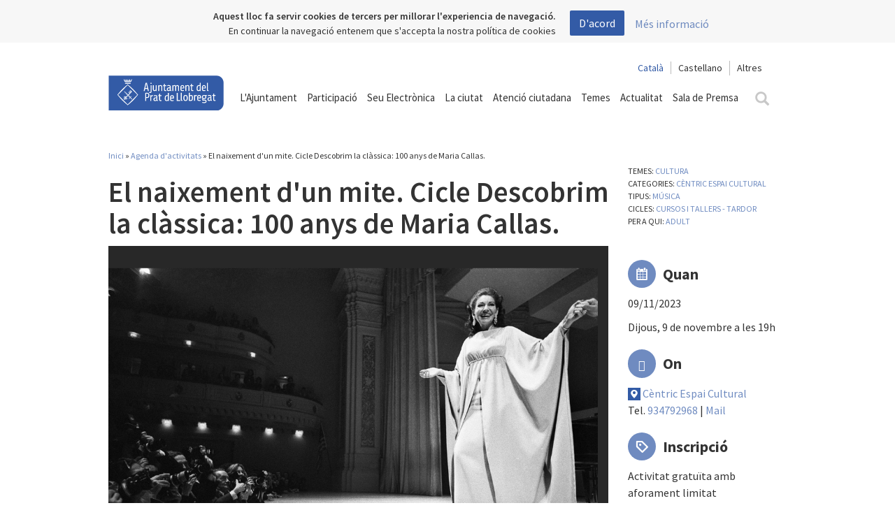

--- FILE ---
content_type: text/html; charset=utf-8
request_url: https://www.elprat.cat/node/489202
body_size: 16972
content:
<!DOCTYPE html>

<html lang="ca">
<head profile="http://www.w3.org/1999/xhtml/vocab">
    <link rel="icon" type="image/ico" href="/sites/all/themes/elprat/images/favicon.ico">
    <link rel="apple-touch-icon" sizes="57x57" href="/sites/all/themes/elprat/images/icons/apple-icon-57x57.png">
    <link rel="apple-touch-icon" sizes="60x60" href="/sites/all/themes/elprat/images/icons/apple-icon-60x60.png">
    <link rel="apple-touch-icon" sizes="72x72" href="/sites/all/themes/elprat/images/icons/apple-icon-72x72.png">
    <link rel="apple-touch-icon" sizes="76x76" href="/sites/all/themes/elprat/images/icons/apple-icon-76x76.png">
    <link rel="apple-touch-icon" sizes="114x114" href="/sites/all/themes/elprat/images/icons/apple-icon-114x114.png">
    <link rel="apple-touch-icon" sizes="120x120" href="/sites/all/themes/elprat/images/icons/apple-icon-120x120.png">
    <link rel="apple-touch-icon" sizes="144x144" href="/sites/all/themes/elprat/images/icons/apple-icon-144x144.png">
    <link rel="apple-touch-icon" sizes="152x152" href="/sites/all/themes/elprat/images/icons/apple-icon-152x152.png">
    <link rel="apple-touch-icon" sizes="180x180" href="/sites/all/themes/elprat/images/icons/apple-icon-180x180.png">
    <link rel="icon" type="image/png" sizes="192x192"
          href="/sites/all/themes/elprat/images/icons/android-icon-192x192.png">
    <link rel="icon" type="image/png" sizes="32x32" href="/sites/all/themes/elprat/images/icons/favicon-32x32.png">
    <link rel="icon" type="image/png" sizes="96x96" href="/sites/all/themes/elprat/images/icons/favicon-96x96.png">
    <link rel="icon" type="image/png" sizes="16x16" href="/sites/all/themes/elprat/images/icons/favicon-16x16.png">
    <link rel="manifest" href="/manifest.json">
    <meta name="msapplication-TileColor" content="#ffffff">
    <meta name="msapplication-TileImage" content="/sites/all/themes/elprat/images/icons/ms-icon-144x144.png">
    <meta name="theme-color" content="#ffffff">

    <script src="https://maps.googleapis.com/maps/api/js?key=AIzaSyBmihVvzciJkpleN6DQLjL_XD9q71LxP8A"></script>
    <script src="/sites/all/themes/elprat/js/markerwithlabel.js" type="text/javascript"></script>
    <script src='https://www.google.com/recaptcha/api.js'></script>

    <meta http-equiv="Content-Type" content="text/html; charset=utf-8" />
<meta name="MobileOptimized" content="width" />
<meta name="HandheldFriendly" content="true" />
<meta name="viewport" content="width=device-width, initial-scale=1" />
<meta name="description" content="Aquest any 2023 es compleixen 100 anys del naixement de la gran soprano Maria Callas, que va depassar de llarg la popularitat aconseguida entre els aficionats a l&amp;#39;&amp;ograve;pera, per esdevenir segurament el mite m&amp;eacute;s gran que ha donat la hist&amp;ograve;ria del g&amp;egrave;nere, en aquests 100 anys transcorreguts . &amp;Eacute;s per aquest motiu que presentem&amp;nbsp;el cicle &amp;quot;100 anys de Maria Callas&amp;quot; que, a c&amp;agrave;rrec del comunicador Marcel Gorgori, constar&amp;agrave; d&amp;#39;un concert d&amp;#39;homenatge i record a la gran soprano i de dues confer&amp;egrave;ncies que repassaran, no nom&amp;eacute;s el per qu&amp;egrave; de la seva extraordin&amp;agrave;ria v&amp;agrave;lua com a soprano i com a artista, sin&amp;oacute; tamb&amp;eacute; els aspectes de la seva vida i de la seva personalitat que van ajudar a convertir-la en el mite que va acabar sent i que es mant&amp;eacute; encara en als nostres dies. &amp;nbsp; Altres actes del cicle&amp;nbsp; &amp;quot;100 anys de Maria Callas&amp;quot; : -Concert: Maria Callas: La trag&amp;egrave;dia grega en una veu.&amp;nbsp;Diumenge, 22 d&amp;#39;octubre a les 19 h -El mite devora la dona. Xerrada divulgativa. Dijous, 23&amp;nbsp;de novembre a les 19h" />
<meta name="robots" content="follow, index" />
<meta name="generator" content="Drupal 7 (http://drupal.org)" />
<link rel="image_src" href="https://www.elprat.cat/sites/default/files/W%20Slider%20Fitxa%20Agenda%20715%20x%20400%20.png" />
<link rel="canonical" href="https://www.elprat.cat/la-ciutat/guia-agenda/el-naixement-dun-mite-cicle-descobrim-la-classica-100-anys-de-maria-callas" />
<link rel="shortlink" href="https://www.elprat.cat/node/489202" />
<meta property="og:site_name" content="Ajuntament del Prat de Llobregat" />
<meta property="og:type" content="article" />
<meta property="og:url" content="https://www.elprat.cat/la-ciutat/guia-agenda/el-naixement-dun-mite-cicle-descobrim-la-classica-100-anys-de-maria-callas" />
<meta property="og:title" content="El naixement d&#039;un mite. Cicle Descobrim la clàssica: 100 anys de Maria Callas." />
<meta property="og:description" content="Aquest any 2023 es compleixen 100 anys del naixement de la gran soprano Maria Callas, que va depassar de llarg la popularitat aconseguida entre els aficionats a l&#039;òpera, per esdevenir segurament el mite més gran que ha donat la història del gènere, en aquests 100 anys transcorreguts . És per aquest motiu que presentem el cicle &quot;100 anys de Maria Callas&quot; que, a càrrec del comunicador Marcel Gorgori, constarà d&#039;un concert d&#039;homenatge i record a la gran soprano i de dues conferències que repassaran, no només el per què de la seva extraordinària vàlua com a soprano i com a artista, sinó també els aspectes de la seva vida i de la seva personalitat que van ajudar a convertir-la en el mite que va acabar sent i que es manté encara en als nostres dies.   Altres actes del cicle  &quot;100 anys de Maria Callas&quot; : -Concert: Maria Callas: La tragèdia grega en una veu. Diumenge, 22 d&#039;octubre a les 19 h -El mite devora la dona. Xerrada divulgativa. Dijous, 23 de novembre a les 19h" />
<meta property="og:image" content="https://www.elprat.cat/sites/default/files/W%20Slider%20Fitxa%20Agenda%20715%20x%20400%20.png" />
<meta property="og:image:width" content="500" />
<meta property="og:image:height" content="600" />
    <title>El naixement d'un mite. Cicle Descobrim la clàssica: 100 anys de Maria Callas.</title>
    <style>
        btn-group-sm > .btn, .btn-sm {
            width: auto !important;
            padding: 5px 10px !important;
            font-size: 12px;
            line-height: 1.5;
            border-radius: 3px;
        }

        .btn.disabled, .btn[disabled], fieldset[disabled] .btn {
            pointer-events: none;
            cursor: not-allowed;
            filter: alpha(opacity=65);
            -webkit-box-shadow: none;
            box-shadow: none;
            opacity: .65;
        }

        .btn-success {
            color: #fff;
            background-color: #5cb85c;
            border-color: #4cae4c;
        }

        #url_lang {
            float: right;
            font-size: 14px;
        }

        #url_lang a {
            color: #333;
        }

        .lan-cat {
            padding-right: 10px;
            padding-left: 10px;
            border-right: 1px solid rgb(187, 187, 187);
        }

        .lan-cas {
            padding-left: 10px;
            padding-right: 10px;
        }

        .lanselect {
            border-radius: 0;
            background: white;
            border: none;
            font-size: 14px;
            padding-left: 10px;
            padding-right: 10px;
            border-left: 1px solid rgb(187, 187, 187);
        }

        #url_lang .selected, .lanselect.selected {
            color: #335ba6 !important;
        }

        .page-search .search-form {
            display: none;
        }

        .page-search .tabs.primary {
            display: none;
        }

    </style>
    <!-- Libreria recaptcha -->
    <style type="text/css" media="all">
@import url("https://www.elprat.cat/modules/system/system.base.css?t8z8de");
@import url("https://www.elprat.cat/modules/system/system.menus.css?t8z8de");
@import url("https://www.elprat.cat/modules/system/system.messages.css?t8z8de");
@import url("https://www.elprat.cat/modules/system/system.theme.css?t8z8de");
</style>
<style type="text/css" media="all">
@import url("https://www.elprat.cat/sites/all/modules/jquery_update/replace/ui/themes/base/minified/jquery.ui.core.min.css?t8z8de");
@import url("https://www.elprat.cat/sites/all/modules/jquery_update/replace/ui/themes/base/minified/jquery.ui.theme.min.css?t8z8de");
</style>
<style type="text/css" media="all">
@import url("https://www.elprat.cat/sites/all/modules/calendar/css/calendar_multiday.css?t8z8de");
@import url("https://www.elprat.cat/sites/all/modules/date/date_api/date.css?t8z8de");
@import url("https://www.elprat.cat/sites/all/modules/date/date_popup/themes/datepicker.1.7.css?t8z8de");
@import url("https://www.elprat.cat/sites/all/modules/date/date_repeat_field/date_repeat_field.css?t8z8de");
@import url("https://www.elprat.cat/modules/field/theme/field.css?t8z8de");
@import url("https://www.elprat.cat/modules/node/node.css?t8z8de");
@import url("https://www.elprat.cat/modules/search/search.css?t8z8de");
@import url("https://www.elprat.cat/modules/user/user.css?t8z8de");
@import url("https://www.elprat.cat/sites/all/modules/views/css/views.css?t8z8de");
@import url("https://www.elprat.cat/sites/all/modules/ckeditor/css/ckeditor.css?t8z8de");
</style>
<style type="text/css" media="all">
@import url("https://www.elprat.cat/sites/all/libraries/colorbox/example2/colorbox.css?t8z8de");
@import url("https://www.elprat.cat/sites/all/modules/ctools/css/ctools.css?t8z8de");
@import url("https://www.elprat.cat/sites/all/libraries/jquery-ui-multiselect-widget/jquery.multiselect.css?t8z8de");
@import url("https://www.elprat.cat/sites/all/libraries/jquery-ui-multiselect-widget/jquery.multiselect.filter.css?t8z8de");
@import url("https://www.elprat.cat/sites/all/modules/jquery_ui_multiselect_widget/jquery_ui_multiselect_widget.css?t8z8de");
</style>
<style type="text/css" media="all">
@import url("https://www.elprat.cat/sites/all/themes/elprat/css/bootstrap-toggle.min.css?t8z8de");
@import url("https://www.elprat.cat/sites/all/themes/elprat/css/master.css?t8z8de");
@import url("https://www.elprat.cat/sites/all/themes/elprat/css/font-awesome.min.css?t8z8de");
@import url("https://www.elprat.cat/sites/all/themes/elprat/css/daterangepicker.css?t8z8de");
@import url("https://www.elprat.cat/sites/all/themes/elprat/css/css-back-front.css?t8z8de");
@import url("https://www.elprat.cat/sites/all/themes/elprat/css/jtsage-datebox.min.css?t8z8de");
</style>
    <!--<script src='/sites/all/themes/elprat/js/jquery-1.11.3.min.js'></script>-->

    <script type="text/javascript" src="//ajax.googleapis.com/ajax/libs/jquery/1.12.4/jquery.min.js"></script>
<script type="text/javascript">
<!--//--><![CDATA[//><!--
window.jQuery || document.write("<script src='/sites/all/modules/jquery_update/replace/jquery/1.12/jquery.min.js'>\x3C/script>")
//--><!]]>
</script>
<script type="text/javascript">
<!--//--><![CDATA[//><!--
jQuery.migrateMute=true;jQuery.migrateTrace=false;
//--><!]]>
</script>
<script type="text/javascript" src="//code.jquery.com/jquery-migrate-1.4.1.min.js"></script>
<script type="text/javascript">
<!--//--><![CDATA[//><!--
window.jQuery && window.jQuery.migrateWarnings || document.write("<script src='/sites/all/modules/jquery_update/replace/jquery-migrate/1.4.1/jquery-migrate.min.js'>\x3C/script>")
//--><!]]>
</script>
<script type="text/javascript" src="https://www.elprat.cat/misc/jquery-extend-3.4.0.js?v=1.12.4"></script>
<script type="text/javascript" src="https://www.elprat.cat/misc/jquery-html-prefilter-3.5.0-backport.js?v=1.12.4"></script>
<script type="text/javascript" src="https://www.elprat.cat/misc/jquery.once.js?v=1.2"></script>
<script type="text/javascript" src="https://www.elprat.cat/misc/drupal.js?t8z8de"></script>
<script type="text/javascript" src="https://www.elprat.cat/sites/all/modules/jquery_update/js/jquery_browser.js?v=0.0.1"></script>
<script type="text/javascript" src="//ajax.googleapis.com/ajax/libs/jqueryui/1.10.2/jquery-ui.min.js"></script>
<script type="text/javascript">
<!--//--><![CDATA[//><!--
window.jQuery.ui || document.write("<script src='/sites/all/modules/jquery_update/replace/ui/ui/minified/jquery-ui.min.js'>\x3C/script>")
//--><!]]>
</script>
<script type="text/javascript" src="https://www.elprat.cat/sites/all/modules/jquery_update/replace/ui/external/jquery.cookie.js?v=67fb34f6a866c40d0570"></script>
<script type="text/javascript" src="https://www.elprat.cat/sites/all/modules/jquery_update/replace/jquery.form/4/jquery.form.min.js?v=4.2.1"></script>
<script type="text/javascript" src="https://www.elprat.cat/misc/ajax.js?v=7.98"></script>
<script type="text/javascript" src="https://www.elprat.cat/sites/all/modules/jquery_update/js/jquery_update.js?v=0.0.1"></script>
<script type="text/javascript" src="https://www.elprat.cat/sites/all/modules/ajaxprat/ajaxprat.js?t8z8de"></script>
<script type="text/javascript" src="https://www.elprat.cat/sites/default/files/languages/ca_QQurv2xjmavzJCuzicmqEcr7Pb1a5Uc8VUvhDcP1xbs.js?t8z8de"></script>
<script type="text/javascript" src="https://www.elprat.cat/sites/all/libraries/colorbox/jquery.colorbox.js?t8z8de"></script>
<script type="text/javascript" src="https://www.elprat.cat/sites/all/modules/colorbox/js/colorbox.js?t8z8de"></script>
<script type="text/javascript" src="https://www.elprat.cat/sites/all/modules/colorbox/js/colorbox_load.js?t8z8de"></script>
<script type="text/javascript" src="https://www.elprat.cat/sites/all/modules/colorbox/js/colorbox_inline.js?t8z8de"></script>
<script type="text/javascript" src="https://www.elprat.cat/modules/google_analytics/googleanalytics.js?t8z8de"></script>
<script type="text/javascript">
<!--//--><![CDATA[//><!--
(function(i,s,o,g,r,a,m){i["GoogleAnalyticsObject"]=r;i[r]=i[r]||function(){(i[r].q=i[r].q||[]).push(arguments)},i[r].l=1*new Date();a=s.createElement(o),m=s.getElementsByTagName(o)[0];a.async=1;a.src=g;m.parentNode.insertBefore(a,m)})(window,document,"script","//www.google-analytics.com/analytics.js","ga");ga("create", "UA-3731093-1", {"cookieDomain":"auto"});ga("set", "anonymizeIp", true);ga('require', 'displayfeatures');ga("send", "pageview");
//--><!]]>
</script>
<script type="text/javascript" src="https://www.elprat.cat/sites/all/modules/views_load_more/views_load_more.js?t8z8de"></script>
<script type="text/javascript" src="https://www.elprat.cat/sites/all/modules/views/js/base.js?t8z8de"></script>
<script type="text/javascript" src="https://www.elprat.cat/misc/progress.js?v=7.98"></script>
<script type="text/javascript" src="https://www.elprat.cat/sites/all/modules/views/js/ajax_view.js?t8z8de"></script>
<script type="text/javascript" src="https://www.elprat.cat/sites/all/themes/elprat/js/jquery-1.11.3.min.js?t8z8de"></script>
<script type="text/javascript" src="https://www.elprat.cat/sites/all/themes/elprat/js/jquery-ui.min.js?t8z8de"></script>
<script type="text/javascript" src="https://www.elprat.cat/sites/all/themes/elprat/js/js.cookie.js?t8z8de"></script>
<script type="text/javascript" src="https://www.elprat.cat/sites/all/themes/elprat/js/classie.js?t8z8de"></script>
<script type="text/javascript" src="https://www.elprat.cat/sites/all/themes/elprat/js/search.js?t8z8de"></script>
<script type="text/javascript" src="https://www.elprat.cat/sites/all/themes/elprat/js/bootstrap.min.js?t8z8de"></script>
<script type="text/javascript" src="https://www.elprat.cat/sites/all/themes/elprat/js/bootstrap-select.min.js?t8z8de"></script>
<script type="text/javascript" src="https://www.elprat.cat/sites/all/themes/elprat/js/jquery.jscroll.min.js?t8z8de"></script>
<script type="text/javascript" src="https://www.elprat.cat/sites/all/themes/elprat/js/isotope.pkgd.min.js?t8z8de"></script>
<script type="text/javascript" src="https://www.elprat.cat/sites/all/themes/elprat/js/waypoints/lib/jquery.waypoints.min.js?t8z8de"></script>
<script type="text/javascript" src="https://www.elprat.cat/sites/all/themes/elprat/js/waypoints/lib/shortcuts/infinite.min.js?t8z8de"></script>
<script type="text/javascript" src="https://www.elprat.cat/sites/all/themes/elprat/js/imagesloaded.pkgd.min.js?t8z8de"></script>
<script type="text/javascript" src="https://www.elprat.cat/sites/all/themes/elprat/js/jquery.flexslider-min.js?t8z8de"></script>
<script type="text/javascript" src="https://www.elprat.cat/sites/all/themes/elprat/js/collapsiblelist.js?t8z8de"></script>
<script type="text/javascript" src="https://www.elprat.cat/sites/all/themes/elprat/js/jquery.bootpag.min.js?t8z8de"></script>
<script type="text/javascript" src="https://www.elprat.cat/sites/all/themes/elprat/js/moment.min.js?t8z8de"></script>
<script type="text/javascript" src="https://www.elprat.cat/sites/all/themes/elprat/js/jquery.daterangepicker.js?t8z8de"></script>
<script type="text/javascript" src="https://www.elprat.cat/sites/all/themes/elprat/js/jquery.mobile.custom.min.js?t8z8de"></script>
<script type="text/javascript" src="https://www.elprat.cat/sites/all/themes/elprat/js/elprat.js?t8z8de"></script>
<script type="text/javascript" src="https://www.elprat.cat/sites/all/themes/elprat/js/jquery.cookiebar.js?t8z8de"></script>
<script type="text/javascript" src="https://www.elprat.cat/sites/all/themes/elprat/js/heatmap.min.js?t8z8de"></script>
<script type="text/javascript" src="https://www.elprat.cat/sites/all/themes/elprat/js/bootstrap-toggle.min.js?t8z8de"></script>
<script type="text/javascript" src="https://www.elprat.cat/sites/all/themes/elprat/js/oms.min.js?t8z8de"></script>
<script type="text/javascript">
<!--//--><![CDATA[//><!--
jQuery.extend(Drupal.settings, {"basePath":"\/","pathPrefix":"","setHasJsCookie":0,"ajaxPageState":{"theme":"elprat","theme_token":"MWKbsvr_Jqdo2o9IDn54FfzagKIaIpoWNkn7Ydti8lM","jquery_version":"1.12","jquery_version_token":"TEHBWQBFZvu1qkOqlVi1KVA9QHORj5o7hvLOKKv8EX8","js":{"sites\/all\/libraries\/jquery-ui-multiselect-widget\/src\/jquery.multiselect.js":1,"sites\/all\/libraries\/jquery-ui-multiselect-widget\/src\/jquery.multiselect.filter.js":1,"sites\/all\/modules\/jquery_ui_multiselect_widget\/jquery_ui_multiselect_widget.js":1,"\/\/ajax.googleapis.com\/ajax\/libs\/jquery\/1.12.4\/jquery.min.js":1,"0":1,"1":1,"\/\/code.jquery.com\/jquery-migrate-1.4.1.min.js":1,"2":1,"misc\/jquery-extend-3.4.0.js":1,"misc\/jquery-html-prefilter-3.5.0-backport.js":1,"misc\/jquery.once.js":1,"misc\/drupal.js":1,"sites\/all\/modules\/jquery_update\/js\/jquery_browser.js":1,"\/\/ajax.googleapis.com\/ajax\/libs\/jqueryui\/1.10.2\/jquery-ui.min.js":1,"3":1,"sites\/all\/modules\/jquery_update\/replace\/ui\/external\/jquery.cookie.js":1,"sites\/all\/modules\/jquery_update\/replace\/jquery.form\/4\/jquery.form.min.js":1,"misc\/ajax.js":1,"sites\/all\/modules\/jquery_update\/js\/jquery_update.js":1,"sites\/all\/modules\/ajaxprat\/ajaxprat.js":1,"public:\/\/languages\/ca_QQurv2xjmavzJCuzicmqEcr7Pb1a5Uc8VUvhDcP1xbs.js":1,"sites\/all\/libraries\/colorbox\/jquery.colorbox.js":1,"sites\/all\/modules\/colorbox\/js\/colorbox.js":1,"sites\/all\/modules\/colorbox\/js\/colorbox_load.js":1,"sites\/all\/modules\/colorbox\/js\/colorbox_inline.js":1,"modules\/google_analytics\/googleanalytics.js":1,"4":1,"sites\/all\/modules\/views_load_more\/views_load_more.js":1,"sites\/all\/modules\/views\/js\/base.js":1,"misc\/progress.js":1,"sites\/all\/modules\/views\/js\/ajax_view.js":1,"sites\/all\/themes\/elprat\/js\/jquery-1.11.3.min.js":1,"sites\/all\/themes\/elprat\/js\/jquery-ui.min.js":1,"sites\/all\/themes\/elprat\/js\/js.cookie.js":1,"sites\/all\/themes\/elprat\/js\/classie.js":1,"sites\/all\/themes\/elprat\/js\/search.js":1,"sites\/all\/themes\/elprat\/js\/bootstrap.min.js":1,"sites\/all\/themes\/elprat\/js\/bootstrap-select.min.js":1,"sites\/all\/themes\/elprat\/js\/jquery.jscroll.min.js":1,"sites\/all\/themes\/elprat\/js\/isotope.pkgd.min.js":1,"sites\/all\/themes\/elprat\/js\/waypoints\/lib\/jquery.waypoints.min.js":1,"sites\/all\/themes\/elprat\/js\/waypoints\/lib\/shortcuts\/infinite.min.js":1,"sites\/all\/themes\/elprat\/js\/imagesloaded.pkgd.min.js":1,"sites\/all\/themes\/elprat\/js\/jquery.flexslider-min.js":1,"sites\/all\/themes\/elprat\/js\/collapsiblelist.js":1,"sites\/all\/themes\/elprat\/js\/jquery.bootpag.min.js":1,"sites\/all\/themes\/elprat\/js\/moment.min.js":1,"sites\/all\/themes\/elprat\/js\/jquery.daterangepicker.js":1,"sites\/all\/themes\/elprat\/js\/jquery.mobile.custom.min.js":1,"sites\/all\/themes\/elprat\/js\/elprat.js":1,"sites\/all\/themes\/elprat\/js\/jquery.cookiebar.js":1,"sites\/all\/themes\/elprat\/js\/heatmap.min.js":1,"sites\/all\/themes\/elprat\/js\/bootstrap-toggle.min.js":1,"sites\/all\/themes\/elprat\/js\/oms.min.js":1},"css":{"modules\/system\/system.base.css":1,"modules\/system\/system.menus.css":1,"modules\/system\/system.messages.css":1,"modules\/system\/system.theme.css":1,"misc\/ui\/jquery.ui.core.css":1,"misc\/ui\/jquery.ui.theme.css":1,"sites\/all\/modules\/calendar\/css\/calendar_multiday.css":1,"sites\/all\/modules\/date\/date_api\/date.css":1,"sites\/all\/modules\/date\/date_popup\/themes\/datepicker.1.7.css":1,"sites\/all\/modules\/date\/date_repeat_field\/date_repeat_field.css":1,"modules\/field\/theme\/field.css":1,"modules\/node\/node.css":1,"modules\/search\/search.css":1,"modules\/user\/user.css":1,"sites\/all\/modules\/views\/css\/views.css":1,"sites\/all\/modules\/ckeditor\/css\/ckeditor.css":1,"sites\/all\/libraries\/colorbox\/example2\/colorbox.css":1,"sites\/all\/modules\/ctools\/css\/ctools.css":1,"sites\/all\/libraries\/jquery-ui-multiselect-widget\/jquery.multiselect.css":1,"sites\/all\/libraries\/jquery-ui-multiselect-widget\/jquery.multiselect.filter.css":1,"sites\/all\/modules\/jquery_ui_multiselect_widget\/jquery_ui_multiselect_widget.css":1,"sites\/all\/themes\/elprat\/css\/bootstrap-toggle.min.css":1,"sites\/all\/themes\/elprat\/css\/master.css":1,"sites\/all\/themes\/elprat\/css\/font-awesome.min.css":1,"sites\/all\/themes\/elprat\/css\/styleelprat.css":1,"sites\/all\/themes\/elprat\/css\/daterangepicker.css":1,"sites\/all\/themes\/elprat\/css\/css-back-front.css":1,"sites\/all\/themes\/elprat\/css\/jtsage-datebox.min.css":1}},"colorbox":{"transition":"elastic","speed":"350","opacity":"0.95","slideshow":false,"slideshowAuto":true,"slideshowSpeed":"2500","slideshowStart":"start slideshow","slideshowStop":"stop slideshow","current":"{current} de {total}","previous":"","next":"","close":"","overlayClose":true,"returnFocus":true,"maxWidth":"98%","maxHeight":"98%","initialWidth":"300","initialHeight":"300","fixed":true,"scrolling":false,"mobiledetect":true,"mobiledevicewidth":"480px","file_public_path":"\/sites\/default\/files","specificPagesDefaultValue":"admin*\nimagebrowser*\nimg_assist*\nimce*\nnode\/add\/*\nnode\/*\/edit\nprint\/*\nprintpdf\/*\nsystem\/ajax\nsystem\/ajax\/*"},"jquery_ui_multiselect_widget":{"module_path":"sites\/all\/modules\/jquery_ui_multiselect_widget","multiple":1,"filter":1,"subselector":"","selectedlist":"4","autoOpen":0,"header":1,"height":"175","classes":"","filter_auto_reset":0,"filter_width":"100","jquery_ui_multiselect_widget_path_match_exclude":"media\/*\r\nfile\/*\r\nsystem\/ajax\r\nurba\/ajuts-i-serveis-lhabitatge"},"googleanalytics":{"trackOutbound":1,"trackMailto":1,"trackDownload":1,"trackDownloadExtensions":"7z|aac|arc|arj|asf|asx|avi|bin|csv|doc(x|m)?|dot(x|m)?|exe|flv|gif|gz|gzip|hqx|jar|jpe?g|js|mp(2|3|4|e?g)|mov(ie)?|msi|msp|pdf|phps|png|ppt(x|m)?|pot(x|m)?|pps(x|m)?|ppam|sld(x|m)?|thmx|qtm?|ra(m|r)?|sea|sit|tar|tgz|torrent|txt|wav|wma|wmv|wpd|xls(x|m|b)?|xlt(x|m)|xlam|xml|z|zip","trackColorbox":1},"currentPath":"node\/489202","currentPathIsAdmin":false,"views":{"ajax_path":"\/views\/ajax","ajaxViews":{"views_dom_id:4e3364e9fa9de94784e0f1f8d29b33a9":{"view_name":"activitats","view_display_id":"block_1","view_args":"1485+155\/489202","view_path":"node\/489202","view_base_path":"activitats","view_dom_id":"4e3364e9fa9de94784e0f1f8d29b33a9","pager_element":0}}},"urlIsAjaxTrusted":{"\/views\/ajax":true},"better_exposed_filters":{"views":{"activitats":{"displays":{"block_1":{"filters":[]}}}}}});
//--><!]]>
</script>

    <!-- Categoria para filtrar datalayers -->
            <script>
            dataLayer = [{'pageCategory': 'node'}];
        </script>
        
    <!-- Google Tag Manager -->
    <script>(function (w, d, s, l, i) {
            w[l] = w[l] || [];
            w[l].push({
                'gtm.start':
                    new Date().getTime(), event: 'gtm.js'
            });
            var f = d.getElementsByTagName(s)[0],
                j = d.createElement(s), dl = l != 'dataLayer' ? '&l=' + l : '';
            j.async = true;
            j.src =
                'https://www.googletagmanager.com/gtm.js?id=' + i + dl;
            f.parentNode.insertBefore(j, f);
        })(window, document, 'script', 'dataLayer', 'GTM-TSZRSDB');</script>
    <!-- End Google Tag Manager -->

</head>

<body class="html not-front not-logged-in no-sidebars page-node page-node- page-node-489202 node-type-actes-activitat" >

<!-- Google Tag Manager (noscript) -->
<noscript>
    <iframe src="https://www.googletagmanager.com/ns.html?id=GTM-TSZRSDB"
            height="0" width="0" style="display:none;visibility:hidden"></iframe>
</noscript>
<!-- End Google Tag Manager (noscript) -->

<style>
    /* Parche para solucionar el problema en las cargas AJAX */
    .view-content > div {
        clear: none !important;
    }
</style>
<!-- #header-menu -->
<div id="header-menu">

    <!-- #header-menu-inside -->
    <div id="header-menu-inside" class="container_12 clearfix">
        <div class="grid_12">
                        <div id="navigation" class="clearfix">
                  <div class="region region-navigation">
    <div id="block-block-3" class="block block-block">


<div class="content">
<!-- Menú general -->

<div id="background-menu" class="background-menu fondo-oculto"></div>
<nav class="navbar yamm" style="z-index:201">
    <div class="container">
        <div class="navbar-header">
            <button type="button" class="navbar-toggle collapsed" data-toggle="collapse" data-target="#menu-principal"
                    aria-expanded="false">
                <span class="sr-only">Toggle navigation</span>
                <span class="icon-bar"></span>
                <span class="icon-bar"></span>
                <span class="icon-bar"></span>
            </button>
            <a class="navbar-brand" href="/"><img src="/sites/all/themes/elprat/images/ajuntament_el_prat.svg">
            </a>
        </div>
        <div class="collapse navbar-collapse" id="menu-principal">
            <div class="text-right" style="margin-top:5px;">
                <span id="url_lang"></span>
                <div style="display:none" id="google_translate_element"></div>
                <script type="text/javascript">
                    function googleTranslateElementInit() {
                        new google.translate.TranslateElement({
                            pageLanguage: 'ca',
                            layout: google.translate.TranslateElement.InlineLayout.SIMPLE
                        }, 'google_translate_element');
                    }
                </script>
                <script type="text/javascript"
                        src="//translate.google.com/translate_a/element.js?cb=googleTranslateElementInit"></script>
                <style type="text/css">iframe.goog-te-banner-frame {
                        display: none !important;
                    }</style>
                <style type="text/css">body {
                        position: static !important;
                        top: 0px !important;
                    }</style>
            </div>

            <ul class="nav navbar-nav yamm-fw">
                <li class="dropdown yamm-fw"><a href="#" class="dropdown-toggle " data-toggle="dropdown" role="button"
                                                aria-haspopup="true" aria-expanded="false">L'Ajuntament</a>
                    <ul class="dropdown-menu menu-dropdown-white">
                        <li>
                            <div class="yamm-content">
                                <div class="row">
                                    <div class="col-md-4 columnas-destacat">
                                            <!-- <img src="/sites/default/files/alcalde.png"
                                                 class="img-responsive"
                                                 alt="">
                                            <h3>Lluís Mijoler Martínez</h3>
                                            <h4>L’alcalde</h4>

                                            <p>
                                                <a href="/lalcalde">Visiteu
                                                    l’espai web</a>
                                            </p> -->
                                    </div>
                                    <div class="col-md-4 columnas-menu">
                                        <ul>
                                            <li>Consistori
                                                <ul>
                                                    <li>
                                                        <a href="https://www.elprat.cat/lalcaldessa">L’alcaldessa</a>
                                                    </li>
 <!--
                                                    <li>
                                                        <a href="https://www.elprat.cat/administracio-govern-i-ciutat/lajuntament/equip-de-govern">Equip de govern</a>
                                                    </li>
-->
                                                    <li>
                                                        <a href="https://www.elprat.cat/administracio-govern-i-ciutat/lajuntament/arees-de-govern">Àrees de govern</a>
                                                    </li>
                                                    <li>
                                                        <a href="https://www.elprat.cat/administracio-govern-i-ciutat/lajuntament/carrecs-electes-i-grups-municipals">Càrrecs electes i grups municipals</a></li>
                                                </ul>
                                            </li>
                                            <li class="titleSub"><a href="https://www.elprat.cat/administracio-govern-i-ciutat/lajuntament/organs-de-govern ">Òrgans de Govern</a>
                                                 <ul>
                                                    <li>
                                                        <a href="https://actes.elprat.cat/session/portadaPublica">Consulta les videoactes del plenari</a>
                                                    </li>
</ul>
</li>
                                            <li class="titleSub"><a href=" https://www.elprat.cat/obert" target="_blank"><span class="">Obert i innovador</a></span>
                                                 <ul>
                                                    <li>
                                                        <a href="https://seu-e.cat/ca/web/elpratdellobregat/govern-obert-i-transparencia">Transparència</a>
                                                    </li>
</ul>
</li>

                                        </ul>

                                    </div>
                                    <div class="col-md-4 columnas-menu">
                                        <ul>
                                            <li class="titleSub">Organització
                                                <ul>

                                                    <li>
                                                        <a href="https://seu.elprat.cat/siac/Tablon.aspx?t=TR&id_grupo=52#p53"
                                                           target="_blank">Cartipàs</a>
                                                    </li>
                                                    <li>
                                                        <a href=" https://onvanelsmeusimpostos.elprat.cat/ca/"
                                                           target="_blank">Pressupostos</a>
                                                    </li>
                                                    <li><a href="https://seu.elprat.cat/siac/PublicacionesBox.aspx?t=O"
                                                           target="_blank">Normativa</a>
                                                    </li>
                                                    <li>
                                                        <a href="https://www.elprat.cat/administracio-govern-i-ciutat/lajuntament/empreses-municipals">Empreses
                                                            municipals</a>
                                                    </li>
                                                </ul>
                                            </li>
                                            <li class="titleSub"><a href="https://www.elprat.cat/pam" target="_blank">Pla
                                                    d'Actuació Municipal (PAM)</a>
                                            </li>
                                            <li class="titleSub"><a
                                                        href="http://eleccions.elprat.cat"
                                                        target="_blank">Eleccions</a>
                                            </li>
                                        </ul>
                                    </div>

                                </div>
                            </div>
                        </li>
                    </ul>
                </li>
                <li><a href="https://www.elprat.cat/obert-i-innovador/participacio-ciutadana" target="_blank">Participació</a>
                </li>
                <li class="dropdown yamm-fw">
                    <a href="#" class="dropdown-toggle" data-toggle="dropdown" role="button" aria-haspopup="true"
                       aria-expanded="false">Seu Electrònica</a>
                    <ul class="dropdown-menu menu-dropdown-white">
                        <li>
                            <div class="yamm-content">
                                <div class="row">
                                    <div class="col-md-4 col-sm-6 columnas-menu">
                                        <ul>
                                            <li>
                                                <a href="https://seu.elprat.cat/siac/default.aspx" target="_blank">Tràmits</a>
                                            </li>
                                            <li>
                                                <a href="https://online.elprat.cat/actividadesweb/web/index.html"
                                                   target="_blank">Inscripcions a cursos i activitats </a>
                                            </li>
                                            <li>
                                                <a href="https://seu.elprat.cat/siac/Publicaciones.aspx?t=CS&viewall=Y"
                                                   target="_blank">Beques, ajuts i subvencions</a>
                                            </li>
                                            <li>
                                                <a href="https://seu.elprat.cat/siac/Privado/Validacion/ValidarDocumento.aspx"
                                                   target="_blank">Validació de documents electrònics </a>
                                            </li>
                                            <li>
                                                <a href="https://seu.elprat.cat/siac/Info.aspx?info=bustia"
                                                   target="_blank">Bústia de notificacions</a>
                                            </li>
                                        </ul>

                                    </div>
                                    <div class="col-md-4 col-sm-6 columnas-menu">
                                        <ul>
                                            <li>
                                                <a href="https://seu.elprat.cat/siac/Privado/Asientos/ConsultaAsientos.aspx"
                                                   target="_blank">Consulta de sol·licituds</a>
                                            </li>
                                            <li>
                                                <a href="https://seu.elprat.cat/siac/TablonBox.aspx" target="_blank">Tauler
                                                    d’edictes</a>
                                            </li>
                                            <li>
                                                <a href="https://seu.elprat.cat/siac/PublicacionesBox.aspx?t=O&lang=ca-ES"
                                                   target="_blank">Normativa</a>
                                            </li>
                                            <li>
                                                <a href="https://contractaciopublica.cat/ca/perfils-contractant/detall/4727047?categoria=0"
                                                   target="_blank">Perfil del contractant </a>
                                            </li>
                                            <li>
                                                <a href="https://seu.elprat.cat/siac/Tablon.aspx?t=TR&id_grupo=161#p108&lang=ca-ES"
                                                   target="_blank">Període de pagament de proveïdors </a>
                                            </li>
                                        </ul>


                                    </div>
                                    <div class="col-md-4 col-sm-6 columnas-menu">
                                        <ul>


                                            <li>
                                                <a href="https://seu.elprat.cat/siac/Info.aspx?info=ofertapublica"
                                                   target="_blank">Oferta pública d’ocupació </a>
                                            </li>
                                            <li>
                                                <a href="https://seu.elprat.cat/siac/Info.aspx?info=calendar&lang=ca-ES"
                                                   target="_blank">Calendari de dies inhàbils </a>
                                            </li>
                                            <li>
                                                <a href="https://seu.elprat.cat/siac/Info.aspx?info=fiscal&lang=ca-ES"
                                                   target="_blank">Calendari del contribuent</a>

                                            </li>
                                            <li>
                                                <a href="https://seu.elprat.cat/siac/Info.aspx?info=urbanisme&lang=ca-ES"
                                                   target="_blank">Urbanisme</a>
                                            </li>
                                            <li>
                                                <a href="https://www.elprat.cat/facturaelectronica">Factura
                                                    electrònica</a>
                                            </li>
                                        </ul>


                                    </div>

                                </div>
                            </div>
                        </li>
                    </ul>
                </li>
                <li class="dropdown yamm-fw">
                    <a href="#" class="dropdown-toggle" data-toggle="dropdown" role="button" aria-haspopup="true"
                       aria-expanded="false">La ciutat</a>
                    <ul class="dropdown-menu menu-dropdown-white">
                        <li>
                            <div class="yamm-content">
                                <div class="row">
                                    <div class="col-md-4 columnas-destacat">
                                        <img src="/sites/default/files/tdsc_7945_2.jpg" class="img-responsive"
                                             alt="Agenda cultural">
                                        <h3>Consulteu l’agenda cultural</h3>
                                        <p>No us perdeu cap de les activitats que tenen lloc a la nostra ciutat.</p>
                                        <p><a href="https://www.elprat.cat/la-ciutat/guia-agenda?filtre=Cultura">Anar
                                                a l'agenda cultural</a>
                                        </p>
                                    </div>
                                    <div class="col-md-4 col-sm-6 columnas-menu">

                                        <ul>
                                            <li>
                                                <a href="https://www.elprat.cat/administracio-govern-i-ciutat/la-ciutat/informacio-basica-del-municipi">Informació
                                                    bàsica del municipi</a></li>
                                            <li>
                                                <a href="https://www.elprat.cat/la-ciutat/guia-agenda">Agenda
                                                    d'activitats</a>
                                            </li>
                                            <li>
                                                <a href="https://www.elprat.cat/la-ciutat/guia-cursos-i-tallers">Cursos
                                                    i tallers</a>
                                            </li>
                                            <li>
                                                <a href="https://www.elprat.cat/la-ciutat/guia-equipaments">Equipaments
                                                    i adreces útils</a>
                                            </li>
                                            <li>
                                                <a href="https://www.elprat.cat/la-ciutat/guia-serveis">Serveis
                                                    municipals</a>
                                            </li>
                                            <li>
                                                <a href="https://www.elprat.cat/la-ciutat/guia-entitats">Entitats</a>
                                            </li>


                                        </ul>


                                    </div>
                                    <div class="col-md-4 col-sm-6 columnas-menu">
                                        <ul>
                                            <li>
                                                <a href="https://mapes.elprat.cat" target="_blank">Plànol de la
                                                    ciutat</a>
                                            </li>
                                            <li>
                                                <a href="https://www.elprat.cat/administracio-govern-i-ciutat/la-ciutat/filla-predilectea-o-adoptiuva-del-prat">Fills
                                                    predilectes</a>
                                            </li>

                                            <li>
                                                <a href="https://www.elprat.cat/administracio-govern-i-ciutat/la-ciutat/premis-ciutat-del-prat">Premis
                                                    Ciutat del Prat</a>
                                            </li>
                                            <li>
                                                <a href="https://www.elprat.cat/node/41754">Policia Local</a>
                                            </li>
                                            <li>
                                                <a href="https://www.elprat.cat/administracio-govern-i-ciutat/la-ciutat/proteccio-civil">Protecció
                                                    Civil</a>
                                            </li>
                                            <li>
                                                <a href="https://seu.elprat.cat/siac/Info.aspx?info=calendar"
                                                   target="_blank">Calendari de dies festius</a>
                                            </li>


                                        </ul>


                                    </div>

                                </div>
                            </div>
                        </li>
                    </ul>
                </li>
                <li><a href="https://www.elprat.cat/administracio-govern-i-ciutat/atencio-ciutadana">Atenció
                        ciutadana</a></li>

                <li class="dropdown yamm-fw"><a href="#" class="dropdown-toggle" data-toggle="dropdown" role="button"
                                                aria-haspopup="true" aria-expanded="false">Temes</a>
                    <ul class="dropdown-menu menu-dropdown-white ">
                        <li>
                            <div class="yamm-content">
                                <div class="row">
                                    <div class="col-md-3">
                                        <ul class="submenu_temes">
                                            <li><a href="https://www.elprat.cat/educacio">Educació</a>
                                            </li>
                                            <li><a href="https://www.elprat.cat/cultura">Cultura</a>
                                            </li>
                                        </ul>
                                    </div>
                                    <div class="col-md-3">
                                        <ul class="submenu_temes">
                                            <li><a href="https://www.elprat.cat/turisme">Turisme</a>
                                            </li>
                                            <li><a href="https://www.elprat.cat/esports">Esports</a>
                                            </li>
                                        </ul>
                                    </div>
                                    <div class="col-md-3">
                                        <ul class="submenu_temes">
                                            <li><a href="https://www.elprat.cat/ciutat-i-territori">Ciutat i Territori</a>
                                            </li>
                                            <li><a href="https://www.elprat.cat/empresa-comerc-i-ocupacio">Empresa,
                                                    comerç i ocupació</a>
                                            </li>
                                        </ul>
                                    </div>
                                    <div class="col-md-3">
                                        <ul class="submenu_temes">
                                            <li><a href="https://www.elprat.cat/persones">Persones</a>
                                            </li>
                                            <li><a href="https://www.elprat.cat/obert">Obert</a>
                                            </li>
                                        </ul>
                                    </div>
                                </div>
                            </div>
                        </li>
                    </ul>
                </li>
                <li class="dropdown yamm-fw"><a href="#" class="dropdown-toggle" data-toggle="dropdown" role="button"
                                                aria-haspopup="true" aria-expanded="false">Actualitat</a>
                    <ul class="dropdown-menu menu-dropdown-white">
                        <li>
                            <div class="yamm-content">
                                <div class="row">
                                    <div class="col-md-4 columnas-destacat">

                                        <img src="/sites/default/files/noticies.jpg" class="img-responsive"
                                             alt="Agenda cultural">
                                        <h3>Consulteu les notícies</h3>
                                        <p>L’actualitat del Prat</p>
                                        <p><a href="https://www.elprat.cat/actualitat/noticies">Anar a les
                                                notícies</a>
                                        </p>
                                    </div>
                                    <div class="col-md-4 col-sm-6 columnas-menu">
                                        <ul>
                                            <li>
                                                <a href="https://www.elprat.cat/la-ciutat/guia-agenda">Agenda
                                                    d'activitats</a>
                                            </li>
                                            <li>
                                                <a href="https://www.elprat.cat/actualitat/noticies">Notícies</a>
                                            </li>
                                            <li>
                                                <a href="https://www.elprat.cat/actualitat/xarxes-socials">Xarxes
                                                    socials, webs i blocs</a>
                                            </li>
                                            <li>
                                                <a href="https://www.elprat.cat/administracio-govern-i-ciutat/actualitat/rss">RSS</a>
                                            </li>


                                        </ul>


                                    </div>
                                    <div class="col-md-4 col-sm-6 columnas-menu">
                                        <ul>

                                            <li>
                                                <a href="http://elprat.tv/" target="_blank">elprat.tv</a>
                                            </li>
                                            <li>
                                                <a href="http://www.elpratradio.com/#/" target="_blank">elprat.radio (91.6 FM)</a>
                                            </li>
                                            <li>
                                                <a href="https://www.elprat.digital/">elprat.digital</a>
                                            </li>
                                            <li>
                                                <a href="https://www.elprat.cat/administracio-govern-i-ciutat/actualitat/revista-el-prat">Revista
                                                    El Prat</a>
                                            </li>
                                            <li>
                                                <a href="https://www.elprat.cat/actualitat/butlletins">Butlletins</a>
                                            </li>
                                        </ul>
                                    </div>

                                </div>
                            </div>
                        </li>
                    </ul>
                </li>
                <li><a href="https://www.elprat.cat/sala-de-premsa">Sala de Premsa</a>
                </li>
            </ul>

            <form id="search" action="/search/site/" onsubmit="search_res(); return false;" method="POST">
                <div id="label">
                    <label for="search-terms"><span id="search-label" class="glyphicon glyphicon-search"></span></label>
                </div>
                <div id="input">
                    <input type="text" name="search-terms" id="search-terms" placeholder="Buscar...">
                </div>
            </form>
        </div>
    </div>
</nav>

<style>
    @media (max-width: 1024px) {
        #google_translate_element {
            display: none;
        }
    }

    .goog-te-gadget-simple {
        border: 0;
    }

  #menu-principal.collapse.in, #menu-principal.collapsing  {
        background: white;
  }

</style>

</div>
</div>  </div>
            </div>
        </div>
    </div><!-- EOF: #header-menu-inside -->
</div><!-- EOF: #header-menu -->


<!-- #banner -->
<div id="banner">

        
</div><!-- EOF: #banner -->


<!-- #content -->

<div id="content" class="">
    <!-- #content-inside -->
            <div id="content-inside" class="container_12 clearfix">
            
            
            
            
            
            
                        
                            
            
              <div class="region region-content">
    <div id="block-system-main" class="block block-system">


<div class="content">
    
    <div id="node-489202"
        class="node node-actes-activitat node--actes_activitat--full node--actes_activitat--full " about="/la-ciutat/guia-agenda/el-naixement-dun-mite-cicle-descobrim-la-classica-100-anys-de-maria-callas" typeof="sioc:Item foaf:Document">
        <div class="content clearfix " >
            

<!-- Navegación SCROLL -->
<nav class="categoria-menu-sticker" id="nav_fixed">
    <div class="container">
        <a href=''><h4 class='-font menu-sticky-title'></h4></a>        <button class="c-hamburger c-hamburger--htx">
            <span>toggle menu</span>
        </button>
    </div>
</nav>

<!-- Control para el Waypoint del menú flotante 3 -->
<div id="hide_menu"></div>
<div id="menu"></div>
<div class="container content menu-ficha menu-desplegable">
    <span id="waypoint-size"></span>
    <!-- Si el menú esta oculto , ocultamos el div-->
    <div id="waypoint" style='display:none'>
        <nav class="menu-first menu-">
            <div class="panel-group menu_categoria" id="accordion" role="tablist" aria-multiselectable="true">

                
            </div>
        </nav>

        <!------------------------------->
        <!-- Si el menú es de 2º nivel -->
        <!------------------------------->
        <!-- Cuando el menú esté vacío -->
        
            <!-- Si el menú anterior está vacío lo eliminamos del DOM -->
            <script>$(".menu-first").remove();</script>
            <nav class="menu-">
                <div class="panel-group menu_categoria" id="accordion2" role="tablist" aria-multiselectable="true">
                                    </div>
            </nav>
            </div>
</div>


    <div class="container content menu-ficha">
        <script>
            //Eliminamos los menús vacíos
            $("#waypoint").remove();
            $(".categoria-menu-sticker").remove();
        </script>
        
    <!-- Control para el Waypoint del menú flotante 5 -->
    <div id="hide_menu"></div>
    <div id="menu"></div>
    <span id="waypoint-size"></span>
    <div
        id="waypoint" style='display:none'>
        <nav class="menu-">
            <div class="panel-group menu_categoria" id="accordion" role="tablist" aria-multiselectable="true">
                            </div>
            <!-- FIN Categorias principales -->
        </nav>
    </div>
    

    </div>
    
<script>
    //Pintamos la clase en el menu
    var className = $('.menu-sticky-title').attr('class');
    $('.menu-sticky-title > a').addClass(className);

</script>

  
<!-- BLOQUE CABECERA -->
<section class="container content">
  <article>
    <div class="row">
      <div class="col-md-9">
          <h2 class="element-invisible">Esteu aquí</h2><div class="breadcrumb"><a href="/">Inici</a> » <a href="/la-ciutat/guia-agenda">Agenda d&#039;activitats</a> » El naixement d'un mite. Cicle Descobrim la clàssica: 100 anys de Maria Callas.</div>                    <h1 class="title-slim">El naixement d&#039;un mite. Cicle Descobrim la clàssica: 100 anys de Maria Callas.</h1>
              </div>
      <div class="col-md-3 tags-menu ">
          <!-- MODULO CREADO PARA OPTIMIZAR CODIGO PARA MOSTRAR LOS METATAGS -->
<!-- 10/11/2015 - ADRI AVELLANEDA -->
Temes: <a href="/arees-tematiques/cultura">Cultura</a><br>Categories: <a href="/arees-tematiques/centric-espai-cultural">Cèntric Espai Cultural</a><br>TIPUS: <a href="/intereses/m%C3%BAsica">Música</a><br>Cicles: <a href="/agenda-cicles/cursos-i-tallers-tardor">Cursos i tallers - tardor</a><br>Per a qui: <a href="/categoria-de-poblaci%C3%B3/adult">Adult</a>    

      </div>
    </div>
          <div class="row"><aside class="col-xs-12 col-md-3 col-md-push-9">

          <!-- Módulo Informació Equipament
    Emexs Marketing
    06/07/2015
-->

<div class="col-xs-12 col-sm-6 col-md-12 col-no-padding">
      <h3><span class="icon-circle icon-quan"></span>Quan</h3>
          <span class='notranslate'>
                              09/11/2023                              <p><p>Dijous, 9 de novembre a les 19h</p>
</p>
                    </span>
              <h3><span class="icon-circle icon-on"></span>On</h3>

      

                        <a target="_blank" href="http://maps.google.com/maps?q=loc:41.3224,2.09382"><span
                class="icon-square-xs icon-localitzacio"></span></a> <a
            href="https://www.elprat.cat/cultura/centric-espai-cultural">Cèntric Espai Cultural</a>
                    <br>
      

      <!-- Contacte -->
              Tel. <a href="tel:934792968">934792968</a>
              | <a href="mailto:centric@elprat.cat">Mail</a>
        
</div>
<div class="col-xs-12 col-sm-6 col-md-12 col-no-padding">
  <!-- Organitza -->
    <!-- Colabora -->
        <h3><span class="icon-circle icon-preu"></span>Inscripció</h3><p>Activitat gratu&iuml;ta amb aforament limitat</p>
<br></div>
<!-- BLOQUE DE INSCRIPCIONES -->
<!-- Botó Subscriu-te -->
<!-- Enllaços A un clic -->

<!-- Enllaós Compartir Xarxes Socials -->
<div class="row">
  <div class="col-xs-12 col-sm-12 col-md-12 separador-files">
    <h3>Compartir</h3>
    <a href="whatsapp://send?text=https://www.elprat.cat/la-ciutat/guia-agenda/el-naixement-dun-mite-cicle-descobrim-la-classica-100-anys-de-maria-callas" data-action="share/whatsapp/share"
      target="_blank">
      <span class="fa-whatsapp icon-circle"></span>
    </a>
    <a href="http://www.facebook.com/sharer.php?u=https://www.elprat.cat/la-ciutat/guia-agenda/el-naixement-dun-mite-cicle-descobrim-la-classica-100-anys-de-maria-callas&t=Ajuntament del Prat"
      title="Compartir en Facebook" target="_blank">
      <span class="icon-circle icon-facebook"></span>
    </a>
    <a href="http://twitter.com/home?status=L%27ajuntament+del+Prat+ha+publicat+el+darrer+contingut%3A+https%3A%2F%2Fwww.elprat.cat%2Fla-ciutat%2Fguia-agenda%2Fel-naixement-dun-mite-cicle-descobrim-la-classica-100-anys-de-maria-callas"
      title="Compartir via Twitter" target="_blank">
      <span class="icon-circle icon-twitter"><i></i></span>
    </a>
    <a href="mailto:?subject=Nova noticia de l'Ajuntament del Prat!&amp;body=L'ajuntament del Prat ha publicat el darrer contingut: https://www.elprat.cat/la-ciutat/guia-agenda/el-naixement-dun-mite-cicle-descobrim-la-classica-100-anys-de-maria-callas"
      title="Compartir via e-mail" target="_blank">
      <span class="icon-circle icon-correo"></span>
    </a>
  </div>
</div>
</aside>          <div class="col-xs-12 col-md-9 col-md-pull-3">
              <img class='bottom-padding-20px' src='https://www.elprat.cat/sites/default/files/styles/image_principal_large/public/W%20Slider%20Fitxa%20Agenda%20715%20x%20400%20.png?itok=AdFJk05j' alt='maria callas' title='maria callas'><p>Aquest any 2023 es compleixen 100 anys del naixement de la gran soprano <strong>Maria Callas</strong>, que va depassar de llarg la popularitat aconseguida entre els aficionats a l&#39;&ograve;pera, per esdevenir segurament el mite m&eacute;s gran que ha donat la hist&ograve;ria del g&egrave;nere, en aquests 100 anys transcorreguts .</p>

<p>&Eacute;s per aquest motiu que presentem&nbsp;el cicle <strong>&quot;100 anys de Maria Callas&quot;</strong> que, a c&agrave;rrec del comunicador <strong>Marcel Gorgori,</strong> constar&agrave; d&#39;un concert d&#39;homenatge i record a la gran soprano i de dues confer&egrave;ncies que repassaran, no nom&eacute;s el per qu&egrave; de la seva extraordin&agrave;ria v&agrave;lua com a soprano i com a artista, sin&oacute; tamb&eacute; els aspectes de la seva vida i de la seva personalitat que van ajudar a convertir-la en el mite que va acabar sent i que es mant&eacute; encara en als nostres dies.</p>

<p>&nbsp;</p>

<p>Altres actes del cicle&nbsp; <strong>&quot;100 anys de Maria Callas&quot;</strong> :</p>

<p>-<a href="https://www.elprat.cat/la-ciutat/guia-agenda/concert-maria-callas-la-tragedia-grega-en-una-veu"><em><strong>Concert: Maria Callas: La trag&egrave;dia grega en una veu</strong></em></a>.&nbsp;Diumenge, 22 d&#39;octubre a les 19 h</p>

<p>-<a href="https://www.elprat.cat/la-ciutat/guia-agenda/descobrim-la-classica-centenari-maria-callas-el-mite-devora-la-dona"><strong><em>El mite devora la dona</em></strong></a>. Xerrada divulgativa. Dijous, 23&nbsp;de novembre a les 19h</p>



  <div class="sellos top-margin-4">

    <div class="row">
      <div class="col-md-12">
        <ul class="icones">
              <li>
              <p class="text-center s-sello">
                <span class="icon-circle equipament-disabled1"></span>
              </p>
              <p class="text-center small">Accessible</p>
            </li>
                        </ul>
      </div>
    </div>

  </div>
  

 </div>
        




  </article>
</section>

                    </div>
        <!-- Módulo Cursos relacionats
     Emexs Marketing
     20/10/2015
-->
  <section id="activitats-relacionades" class="">
    <div class="container content top-margin-4">
      <div class="row">
        <div class="col-md-12">
          <h3>Activitats relacionades</h3>         
        </div>
      </div>
      <div class="row">
        <div class="view view-activitats view-id-activitats view-display-id-block_1 view-dom-id-4e3364e9fa9de94784e0f1f8d29b33a9">
                
  
  
      <span class="view-content">
          <!--
  Node View Bloque Agenda Guia
-->
<div class="col-xs-12 col-sm-6 col-md-4 top-padding-10px bottom-padding-10px">
    <div class="effect effects">
        <div class="img">
            <img typeof="foaf:Image" class="img-fluid" src="https://www.elprat.cat/sites/default/files/styles/image_principal_large/public/delicatesse.jpg?itok=A9xT18Yx" width="715" height="400" alt="" />
        </div>

        <div class="clearfix">
            <div class="contingut-fitxa">
                                <h4><a href="/la-ciutat/guia-agenda/club-de-lectura-parlons-livre-77">Club de lectura Parlons livre </a></h4>
                <p>
                                            Tipus: Lectura<br>
                                        Quan:                                                                                                                     17/01/2026 - 11:00 h                                                                                                                    <br>
                                             On: <a
                                href="https://www.elprat.cat/cultura/biblioteca-antonio-martin">Biblioteca Antonio Martín                        </a><br>
                                            </p>
                                            </div>
            <!-- Redes Sociales -->
            <div class="icons_container">
                <!-- MODULO CREADO PARA OPTIMIZAR CODIGO PARA EL DIV DE REDES SOCIALES -->
<!-- 09/11/2015 - ADRI AVELLANEDA -->
<!-- SE REQUIERE QUE EN LOS ARCHIVOS DONDE SE VAYA A HACER INCLUDE DE ESTE, QUE HAYA UNA VARIABLE GLOBAL CON $BASE_URL -->

<div id="prat-social" class="compartir">
  <div class="whatsapp-button">
    <a href="whatsapp://send?text=/la-ciutat/guia-agenda/club-de-lectura-parlons-livre-77" data-action="share/whatsapp/share" target="_blank">
      <span class="fa fa-whatsapp icon-square"></span>
    </a>
  </div>
  <div class="facebook-button">
    <a href="http://www.facebook.com/sharer.php?u=/la-ciutat/guia-agenda/club-de-lectura-parlons-livre-77&t=Ajuntament del Prat" title="Compartir en Facebook" target="_blank">
      <span class="facebook icon-square icon-facebook"></span>
    </a>
  </div>
  <div class="twitter-button">
    <a href="https://twitter.com/intent/tweet?text=L%27ajuntament+del+Prat+ha+publicat+nou+contingut%3A+%2Fla-ciutat%2Fguia-agenda%2Fclub-de-lectura-parlons-livre-77" title="Compartir via Twitter" target="_blank">
      <span class="twitter icon-square icon-twitter"><i></i></span>
    </a>
  </div>
  <div class="correo-button">
    <a href="mailto:?subject=Nova noticia de l'Ajuntament del Prat!&amp;body=L'ajuntament del Prat ha publicat nou contingut: /la-ciutat/guia-agenda/club-de-lectura-parlons-livre-77" title="Compartir via e-mail" target="_blank">
      <span class="correo icon-square icon-correo"></span>
    </a>
  </div>
  <div class="share-button">
    <span class="share icon-square icon-compartir"></span>
  </div>
</div>                                    <div id="prat-social" class="localizar">
                        <a href="http://maps.google.com/maps?q=loc:41.3224,2.09382" target="_blank">
                            <div class="locator-button">
                                <span class="share zmdi zmdi-pin"></span>
                            </div>
                        </a>
                    </div>
                            </div>
        </div>
    </div>
</div>

  <!--
  Node View Bloque Agenda Guia
-->
<div class="col-xs-12 col-sm-6 col-md-4 top-padding-10px bottom-padding-10px">
    <div class="effect effects">
        <div class="img">
            <img typeof="foaf:Image" class="img-fluid" src="https://www.elprat.cat/sites/default/files/styles/image_principal_large/public/nadons%20bons%20veins%20sarandonga.jpeg?itok=kwbgVhZ4" width="715" height="400" alt="" />
        </div>

        <div class="clearfix">
            <div class="contingut-fitxa">
                                <h4><a href="/la-ciutat/guia-agenda/lhora-dels-nadons-els-bons-veins-amb-cia-llum-de-lluna">L'hora dels nadons: "Els bons veïns" amb Cia. Llum de...</a></h4>
                <p>
                                            Tipus: Lectura<br>
                                        Quan:                                                                                                                     17/01/2026 - 11:00 h                                                                                                                    <br>
                                             On: <a
                                href="https://www.elprat.cat/cultura/biblioteca-antonio-martin">Biblioteca Antonio Martín                        </a><br>
                                            </p>
                                                    <div class="inscripcions-tancades-mini">
                        <p>Inscripcions Tancades</p>
                    </div>
                            </div>
            <!-- Redes Sociales -->
            <div class="icons_container">
                <!-- MODULO CREADO PARA OPTIMIZAR CODIGO PARA EL DIV DE REDES SOCIALES -->
<!-- 09/11/2015 - ADRI AVELLANEDA -->
<!-- SE REQUIERE QUE EN LOS ARCHIVOS DONDE SE VAYA A HACER INCLUDE DE ESTE, QUE HAYA UNA VARIABLE GLOBAL CON $BASE_URL -->

<div id="prat-social" class="compartir">
  <div class="whatsapp-button">
    <a href="whatsapp://send?text=/la-ciutat/guia-agenda/lhora-dels-nadons-els-bons-veins-amb-cia-llum-de-lluna" data-action="share/whatsapp/share" target="_blank">
      <span class="fa fa-whatsapp icon-square"></span>
    </a>
  </div>
  <div class="facebook-button">
    <a href="http://www.facebook.com/sharer.php?u=/la-ciutat/guia-agenda/lhora-dels-nadons-els-bons-veins-amb-cia-llum-de-lluna&t=Ajuntament del Prat" title="Compartir en Facebook" target="_blank">
      <span class="facebook icon-square icon-facebook"></span>
    </a>
  </div>
  <div class="twitter-button">
    <a href="https://twitter.com/intent/tweet?text=L%27ajuntament+del+Prat+ha+publicat+nou+contingut%3A+%2Fla-ciutat%2Fguia-agenda%2Flhora-dels-nadons-els-bons-veins-amb-cia-llum-de-lluna" title="Compartir via Twitter" target="_blank">
      <span class="twitter icon-square icon-twitter"><i></i></span>
    </a>
  </div>
  <div class="correo-button">
    <a href="mailto:?subject=Nova noticia de l'Ajuntament del Prat!&amp;body=L'ajuntament del Prat ha publicat nou contingut: /la-ciutat/guia-agenda/lhora-dels-nadons-els-bons-veins-amb-cia-llum-de-lluna" title="Compartir via e-mail" target="_blank">
      <span class="correo icon-square icon-correo"></span>
    </a>
  </div>
  <div class="share-button">
    <span class="share icon-square icon-compartir"></span>
  </div>
</div>                                    <div id="prat-social" class="localizar">
                        <a href="http://maps.google.com/maps?q=loc:41.3224,2.09382" target="_blank">
                            <div class="locator-button">
                                <span class="share zmdi zmdi-pin"></span>
                            </div>
                        </a>
                    </div>
                            </div>
        </div>
    </div>
</div>

  <!--
  Node View Bloque Agenda Guia
-->
<div class="col-xs-12 col-sm-6 col-md-4 top-padding-10px bottom-padding-10px">
    <div class="effect effects">
        <div class="img">
            <img typeof="foaf:Image" class="img-fluid" src="https://www.elprat.cat/sites/default/files/styles/image_principal_large/public/nova%20temporada%20web.png?itok=g_grILjF" width="715" height="400" alt="" />
        </div>

        <div class="clearfix">
            <div class="contingut-fitxa">
                                <h4><a href="/la-ciutat/guia-agenda/sessio-de-la-perras-verdes">Sessió de La Perras Verdes</a></h4>
                <p>
                                            Tipus: Música<br>
                                        Quan:                                                                                     Del                                 17/01/2026 - 23:00 h                                                                                                        al 18/01/2026 - 2:00 h                                                                <br>
                                             On: <a
                                href="https://www.elprat.cat/cultura/la-capsa">La Capsa                        </a><br>
                                            </p>
                                            </div>
            <!-- Redes Sociales -->
            <div class="icons_container">
                <!-- MODULO CREADO PARA OPTIMIZAR CODIGO PARA EL DIV DE REDES SOCIALES -->
<!-- 09/11/2015 - ADRI AVELLANEDA -->
<!-- SE REQUIERE QUE EN LOS ARCHIVOS DONDE SE VAYA A HACER INCLUDE DE ESTE, QUE HAYA UNA VARIABLE GLOBAL CON $BASE_URL -->

<div id="prat-social" class="compartir">
  <div class="whatsapp-button">
    <a href="whatsapp://send?text=/la-ciutat/guia-agenda/sessio-de-la-perras-verdes" data-action="share/whatsapp/share" target="_blank">
      <span class="fa fa-whatsapp icon-square"></span>
    </a>
  </div>
  <div class="facebook-button">
    <a href="http://www.facebook.com/sharer.php?u=/la-ciutat/guia-agenda/sessio-de-la-perras-verdes&t=Ajuntament del Prat" title="Compartir en Facebook" target="_blank">
      <span class="facebook icon-square icon-facebook"></span>
    </a>
  </div>
  <div class="twitter-button">
    <a href="https://twitter.com/intent/tweet?text=L%27ajuntament+del+Prat+ha+publicat+nou+contingut%3A+%2Fla-ciutat%2Fguia-agenda%2Fsessio-de-la-perras-verdes" title="Compartir via Twitter" target="_blank">
      <span class="twitter icon-square icon-twitter"><i></i></span>
    </a>
  </div>
  <div class="correo-button">
    <a href="mailto:?subject=Nova noticia de l'Ajuntament del Prat!&amp;body=L'ajuntament del Prat ha publicat nou contingut: /la-ciutat/guia-agenda/sessio-de-la-perras-verdes" title="Compartir via e-mail" target="_blank">
      <span class="correo icon-square icon-correo"></span>
    </a>
  </div>
  <div class="share-button">
    <span class="share icon-square icon-compartir"></span>
  </div>
</div>                                    <div id="prat-social" class="localizar">
                        <a href="http://maps.google.com/maps?q=loc:41.3298,2.10267" target="_blank">
                            <div class="locator-button">
                                <span class="share zmdi zmdi-pin"></span>
                            </div>
                        </a>
                    </div>
                            </div>
        </div>
    </div>
</div>

<div style="clear:both"></div>    </span>
  
  
  
  
  
  
</div>      </div>
    </div>
  </section>

    </div>

    <script type="text/javascript">
        $(function () {
            //SyntaxHighlighter.all();
        });
        $(window).load(function () {
            initFlexSliders();
        });
    </script>
</div>
</div>  </div>

            

            
        </div><!-- EOF: #main -->
    </div><!-- EOF: #content-inside -->
</div><!-- EOF: #content -->


<!-- #footer-bottom -->
<div id="footer-bottom">

    <!-- #footer-bottom-inside -->
    <div id="footer-bottom-inside" class="container_12 clearfix">
        <!-- #footer-bottom-left -->
        <div id="footer-bottom-left" class="grid_8">

                          <div class="region region-footer">
    <div id="block-block-10" class="block block-block">


<div class="content">


<footer>
	<div class="container">
		<div class="row">
			<div class="col-xs-12 col-md-3 footer-logo">
				<a href="/">
					<img src="/sites/all/themes/elprat/images/elprat_logo_b.svg" width="160" height="50" alt="Ajuntament del Prat" title="Ajuntament del Prat">
				</a>
			</div>
			<div class="col-xs-12 col-md-9">
				<div class="row">
                    <ul class="footer-link">
                                             <li class="active" ><a  href="https://www.elprat.cat/accessibilitat">Accessibilitat </a></li>
                                                    <li class="active" ><a target = "_blank" href="https://seu.elprat.cat/siac/ProcedimientoTabs.aspx?tab=1&idProc=219&idnct=1750&x=pUE3kMBnnLUTIhziGib4Iw">Protecció de dades </a></li>
                                                    <li class="active" ><a  href="https://www.elprat.cat/avis-legal-i-politica-de-privacitat">Avís legal </a></li>
                                            </ul>
          		</div>
			</div>				
		</div>			
	</div>
	<div class="bottom_footer">
		<div class="container">
			Ajuntament del Prat de Llobregat - Plaça de la Vila, 1 . 08820 El Prat de Llobregat - T: 93 379 00 50 - NIF: P-081 6800G - Registre d’Entitats Locals, núm: 01081825
		</div>
	</div>
</footer>
</div>
</div>  </div>

        </div>
        <!-- #footer-bottom-right -->
        <div id="footer-bottom-right" class="grid_4">

            
        </div><!-- EOF: #footer-bottom-right -->

    </div><!-- EOF: #footer-bottom-inside -->

            <!-- #credits -->
        <div id="credits" class="container_12 clearfix">
            <div class="grid_12">
            </div>
        </div>
        <!-- EOF: #credits -->
    
</div><!-- EOF: #footer -->
<script>
    $('nav .dropdown').on('show.bs.dropdown', function () {
        $(".background-menu").addClass('fondo-visible');
        $(".background-menu").removeClass('fondo-oculto');
    });
    $('nav .dropdown').on('hide.bs.dropdown', function () {
        $(".background-menu").addClass('fondo-oculto');
        $(".background-menu").removeClass('fondo-visible');
    });
    /* LLamar a la clase que queremos que se quede fija cuando la pasemos */
    if ($('#waypoint:visible').length == 0) {
        var typeMenu = "invisible";
    } else {
        var typeMenu = "visible";
    }

    var menu_fijo = document.getElementById('change_menu');

    var clickDisabled = false;

    /* Fijar elementos */
    /* Control scroll up and down */
    if (menu_fijo) {
        var waypoint = new Waypoint({
            element: document.getElementById('change_menu'),
            handler: function (direction) {

                //Cuando bajamos con scroll
                if (direction === 'down') {
                    if (clickDisabled) return;
                    $('#waypoint').addClass("fixed", 2000);
                    $('#waypoint nav').addClass("scrolly", 2000);
                    $('#waypoint2').addClass("fixed", 2000);
                    $('#waypoint2 nav').addClass("scrolly", 2000);
                    $('#nav_fixed').addClass("stuck", 2000);
                    $('#menu-categoria-fitxa').removeClass("is-active");
                    $('.categoria-menu-sticker button').removeClass("is-active");
                    $('.menu-ficha').removeClass("menu-desplegable");
                    if ($('#waypoint:visible').length == 0) {
                    } else {
                        $('#waypoint').slideToggle(0);
                    }

                    clickDisabled = true;
                    setTimeout(function () {
                        clickDisabled = false;
                    }, 200);

                }

                //Cuando subimos scroll
                if (direction === 'up') {
                    if (clickDisabled) return;
                    $('#waypoint').show();
                    $('#waypoint').removeClass("fixed", 2000);
                    $('#waypoint nav').removeClass("scrolly", 2000);
                    $('#waypoint2').removeClass("fixed", 2000);
                    $('#waypoint2 nav').removeClass("scrolly", 2000);
                    $('#nav_fixed').removeClass("stuck", 2000);
                    $('.menu-ficha').addClass("menu-desplegable");
                    $('#menu-categoria-fitxa').removeClass("is-active");
                    $('.categoria-menu-sticker button').removeClass("is-active");
                    if (typeMenu == "invisible") {
                        if ($('#waypoint:visible').length == 0) {
                        } else {
                            $('.c-hamburger').removeClass("is-active");
                            $('#waypoint').slideToggle(0);
                        }
                    }
                    clickDisabled = true;
                    setTimeout(function () {
                        clickDisabled = false;
                    }, 200);


                }
            }
        })
    }

    /* Funcionalidad del menú */
    $('.c-hamburger').click(function () {
        $('#waypoint').slideToggle();
        $('#waypoint2').slideToggle();
    })
</script>

<script>
    // Función para el efecto de hamburguesa
    (function () {
        "use strict";
        var toggles = document.querySelectorAll(".c-hamburger");
        for (var i = toggles.length - 1; i >= 0; i--) {
            var toggle = toggles[i];
            toggleHandler(toggle);
        }
        ;

        function toggleHandler(toggle) {
            toggle.addEventListener("click", function (e) {
                e.preventDefault();
                (this.classList.contains("is-active") === true) ? this.classList.remove("is-active") : this.classList.add("is-active");
            });
        }

    })();
    // Detectamos el width de la pantalla
    var isMobile = false;
    var windows_size = $(window).width();
    if (windows_size <= 976) {
        isMobile = true;
    }
</script>
<script type="text/javascript" src="https://www.elprat.cat/sites/all/libraries/jquery-ui-multiselect-widget/src/jquery.multiselect.js?t8z8de"></script>
<script type="text/javascript" src="https://www.elprat.cat/sites/all/libraries/jquery-ui-multiselect-widget/src/jquery.multiselect.filter.js?t8z8de"></script>
<script type="text/javascript" src="https://www.elprat.cat/sites/all/modules/jquery_ui_multiselect_widget/jquery_ui_multiselect_widget.js?t8z8de"></script>
<!-- Modal Explorer -->
<div class="modal fade" id="modalExplorer" tabindex="-1" role="dialog" aria-labelledby="modalExplorerLabel">
    <div class="modal-dialog" role="document">
        <div class="modal-content">
            <div class="modal-header">
                <button type="button" class="close" data-dismiss="modal" aria-label="Close"><span aria-hidden="true">&times;</span>
                </button>
            </div>
            <div class="modal-body">
                <p class="browse_detection">Et recomanem que <strong>actualitzis el teu navegador</strong> per tindre
                    <strong>una experiència de navegació complerta</strong>.</p>
                <ul class="browsers">
                    <li><a href="https://www.google.es/intl/es/chrome/browser/desktop/index.html" target="_blank"><img
                                    src="/sites/all/themes/elprat/images/icons/chrome_64x64.png"><br>Chrome</a></li>
                    <li>
                        <a href="https://www.microsoft.com/es-es/download/internet-explorer-11-for-windows-7-details.aspx"
                           target="_blank"><img src="/sites/all/themes/elprat/images/icons/edge_64x64.png"><br>Internet
                            Explorer</a></li>
                    <li><a href="https://www.mozilla.org/es-ES/firefox/new/" target="_blank"><img
                                    src="/sites/all/themes/elprat/images/icons/firefox_64x64.png"><br>Firefox</a></li>
                    <li><a href="https://support.apple.com/es-es/HT204416" target="_blank"><img
                                    src="/sites/all/themes/elprat/images/icons/safari_64x64.png"><br>Safari</a></li>
                </ul>
            </div>
        </div>
    </div>
</div>
</body>
</html>

<script>
        $(function () {
        i = 0;
        $(document).bind({
            'click': function (event) {
                pathname = window.location.pathname;
                x = (event.pageX);
                y = (event.pageY);
                $.ajax({
                    type: "POST",
                    url: '/sites/all/themes/elprat/templates/coordenates.php?function=save',
                    data: {
                        x: x,
                        y: y,
                        pathname: pathname,
                    },
                    dataType: 'text'
                });

            }
        });
    });

        $(document).ready(function () {
        $.cookieBar();


    });

    var path = window.location.href;
    $('.navbar .yamm-content a').each(function () {
        if (this.href === path) {
            $(this).parents('.yamm-fw').addClass('active');
        }
    });

    $('ul.dropdown-menu').on('click', function (event) {
        event.stopPropagation();
    });

    // Control de anchors por jquery
    jQuery('#waypoint nav a.link').click(function () {
        if (location.pathname.replace(/^\//, '') == this.pathname.replace(/^\//, '') && location.hostname == this.hostname) {
            // Obtenemos alturas del menu y d los tags
            var target = jQuery(this.hash);
            var altura_menu = $('.menu-ficha').height();
            var altura_tags = $('.tags-negative').height();

            // Si el menu està desplegado le sumamo el valor del menú y d los tags.
            if (altura_menu > 80) {
                var altura_scroll = altura_menu + altura_tags;
            } else {
                var altura_scroll = 80;
            }

            var altura_scroll = altura_menu + altura_tags;

            //Sustituimos los anchors
            target = target.length ? target : jQuery('[name=' + this.hash.slice(1) + ']');
            if (target.length) {
                // Cuando usamos el menú desde arriba del todo
                jQuery('html,body').animate({
                    scrollTop: target.offset().top - altura_scroll
                }, 1200);
                $('#waypoint').toggle();
                $('.c-hamburger').removeClass("is-active");
                return false;
            }


        }
    });
    // to top right away
    if (window.location.hash)
        scroll(0, 0);
    // void some browsers issue
    setTimeout(function () {
        scroll(0, 0);
    }, 1);

    // any position
    $(function () {
        // *only* if we have anchor on the url
        if (window.location.hash) {
            // smooth scroll to the anchor id
            $('html, body').animate({
                scrollTop: $(window.location.hash).offset().top - 63
            }, 1000);
        }
    });

    // plegar listados version mobile
    $(function () {
        if ($(window).width() < 993) {
            $('.dropdown-list-menu').removeClass('show');
            $('.dropdown-list-menu').addClass('hide');
            $(".dropdown-list-menu li a").click(function () {
                $('.dropdown-list-menu').removeClass('show');
                $('.dropdown-list-menu').addClass('hide');
            });

        }
    });

    // Anchors Filters
    function anchorsFilters() {
        if ($(window).width() < 776) {
            if (window.location.hash) {

            } else {
                // location.hash = '';   // delete front "//" if you want to change the address bar
                $('html, body').animate({scrollTop: $('#menu-guia-ciutat').offset().top}, 1000);
            }
            $("a#ajax-link-n").attr("href", "#guia-title");
            $("#filtros_mobile a").attr("href", "#guia-title");

        }
    }

    if ((navigator.userAgent.match(/iPhone/i)) || (navigator.userAgent.match(/iPod/i)) || (navigator.userAgent.match(/iPad/i))) {
        $(".share-button").bind('touchstart', function () {
            $(this).addClass('hover')
        }).bind('touchend', function () {
            $(this).removeClass('hover')
        });
    }

    function initFlexSliders() {
        $('#carousel').flexslider({
            animation: "slide",
            controlNav: false,
            animationLoop: false,
            slideshow: false,
            itemWidth: 181,
            //itemMargin: 5,
            asNavFor: '#slider'
        });
        $('#slider').flexslider({
            animation: "slide",
            controlNav: false,
            animationLoop: false,
            slideshow: false,
            sync: "#carousel",
            start: function (slider) {
                $('body').removeClass('loading');
            }
        });

        var height_image = $(".flex-active-slide").height();
    }

    $(window).load(function () {
        msieversionAlert();
        $(".search-block-home .zmdi-search").click(function () {
            search_res2();
        });
        $("#search-general button").click(function () {
            search_general();
        });
    });

    var selectedLang = '';
    var url = 'http://' + window.location.hostname + window.location.pathname;
    Cookies.set('googtrans', '/ca/ca');

    if (selectedLang == 'ca' || selectedLang == 'es' || !selectedLang) {
        $(".lanselect").removeClass('selected');
        if (selectedLang == 'es') {
            urlLan = "<a class='lan-cat ' href='" + url + "?lan=ca#googtrans(ca|ca)'><span class='notranslate'>Català</span></a><a class='lan-cas selected' title='Traducció automàtica de Google Translate' href='" + url + "?lan=es#googtrans(ca|es)'><span  class='notranslate'>Castellano</span></a>";
            Cookies.set('googtrans', '/ca/' + selectedLang);
        } else {
            urlLan = "<a class='lan-cat selected' href='" + url + "?lan=ca#googtrans(ca|ca)'><span class='notranslate'>Català</span></a><a class='lan-cas' href='" + url + "?lan=es#googtrans(ca|es)' title='Traducció automàtica de Google Translate'><span class='notranslate'>Castellano</span></a>";
        }
        urlLan += "<select class='lanselect'><option value='all'>Altres</option><option value='en'>Anglès</option><option value='fr'>Francès</option><option value='de'>Alemany</option><option value='it'>Italià</option><option value='zh-CN'>Xinès</option><option value='ru'>Rus</option><option value='ar'>Àrab</option><option value='hi'>Hindú</option></select>";
        selectedLang = 'all';
    } else {
        urlLan = "<a class='lan-cat ' href='" + url + "?lan=ca#googtrans(ca|ca)'><span class='notranslate'>Català</span></a><a class='lan-cas' href='" + url + "?lan=es#googtrans(ca|es)' title='Traducció automàtica de Google Translate'><span class='notranslate'>Castellano</span></a>";
        urlLan += "<select class='lanselect'><option value='all'>Altres</option><option value='en'>Anglès</option><option value='fr'>Francès</option><option value='de'>Alemany</option><option value='it'>Italià</option><option value='zh-CN'>Xinès</option><option value='ru'>Rus</option><option value='ar'>Àrab</option><option value='hi'>Hindú</option></select>";
        var lan = 'other';
        Cookies.set('googtrans', '/ca/' + selectedLang);
    }

    Cookies.remove('googtrans', {path: '', domain: '.elprat.cat'});
    Cookies.remove('googtrans', {path: '', domain: '.elprat.cat'});
    Cookies.set('googtrans', '/ca/', {path: ''});

    $('#url_lang').html(urlLan);
    $(".lanselect").val(selectedLang);

    if (lan == 'other') {
        $(".lanselect").addClass('selected');
    } else {
        $(".lanselect").removeClass('selected');
    }
    $(".lanselect").change(function () {
        url_final = url + "?lan=" + $(this).val() + "#googtrans(ca|" + $(this).val() + ")";
        window.location.href = url_final;
    });

</script>





--- FILE ---
content_type: text/css
request_url: https://www.elprat.cat/sites/all/themes/elprat/css/master.css?t8z8de
body_size: 73210
content:
/* @digital: rgb(75, 187, 186); */
/* COLORES FIRA AVICOLA */
/* Colors per àrees */
/* A un clic */
@import "bootstrap.min.css";
@import "animate.css";
.menu-aunclic-firavicola {
  color: white;
}
.menu-aunclic-firavicola li a {
  color: white !important;
}
.menu-aunclic-firavicola li a,
.menu-aunclic-firavicola h2 {
  border-color: rgba(255, 255, 255, 0.4);
}
.menu-aunclic-firavicola span {
  color: white;
  border-color: white;
}
.menu-aunclic-firavicola {
  background-color: #d53b01;
  min-height: 282px!important;
}
.menu-aunclic-firavicola li a:hover {
  color: #d53b01 !important;
}
.menu-aunclic-firavicola li a:hover span {
  color: #d53b01;
  border-color: #d53b01;
}
/* Destacado */
.firavicola-color {
  background-color: #d53b01;
}
/* Fitxes relacionades */
#fitxes-relacionades .container,
#serveis .container,
.fitxes-relacionades-tabs .container {
  margin-bottom: 2%;
}
#fitxes-relacionades h2,
#serveis h2,
.fitxes-relacionades-tabs h2 {
  display: inline-block;
}
#fitxes-relacionades .contingut-fitxa,
#serveis .contingut-fitxa,
.fitxes-relacionades-tabs .contingut-fitxa {
  background-color: #fff;
  padding: 2px 18px 15px 20px;
  overflow: hidden;
}
#fitxes-relacionades .contingut-fitxa h4 a:hover,
#serveis .contingut-fitxa h4 a:hover,
.fitxes-relacionades-tabs .contingut-fitxa h4 a:hover {
  text-decoration: underline;
}
#fitxes-relacionades .white,
#serveis .white,
.fitxes-relacionades-tabs .white {
  color: white;
}
#fitxes-relacionades a,
#serveis a,
.fitxes-relacionades-tabs a {
  color: #333333 !important;
  font-weight: 600 !important;
}
#fitxes-relacionades p,
#serveis p,
.fitxes-relacionades-tabs p {
  font-size: 14px;
}
#fitxes-relacionades.firavicola-color h2,
#serveis.firavicola-color h2,
.fitxes-relacionades-tabs.firavicola-color h2 {
  color: #fff !important;
}
#fitxes-relacionades.firavicola-color .btn-veure-mes,
#serveis.firavicola-color .btn-veure-mes,
.fitxes-relacionades-tabs.firavicola-color .btn-veure-mes {
  border-color: rgba(255, 255, 255, 0.7) !important;
  color: #fff !important;
}
#fitxes-relacionades.firavicola-color .pager-load-more a,
#serveis.firavicola-color .pager-load-more a,
.fitxes-relacionades-tabs.firavicola-color .pager-load-more a {
  color: #fff !important;
}
/* General */
.firavicola h1.title-slim {
  margin-top: 20px;
}
.firavicola-font {
  color: #d53b01 !important;
}
.firavicola-color {
  background-color: #d53b01 !important;
}
section.firavicola-color {
  background-color: rgba(213, 59, 1, 0.8) !important;
}
.firavicola a:not(.firavicola-color):not(.no-area-color):not(.ajax-link-n):not(.marcador):not(.label-info ):not(#ajax-link-n):not(.comArribar):not(.marca) {
  color: #d53b01;
}
.firavicola .pager-load-more a {
  color: #333333 !important;
  font-weight: 600!important;
  font-size: 16px;
}
/* Hamburguer */
.firavicola .c-hamburger--htx.is-active {
  background-color: #d53b01;
}
/* Menu Categoria */
.menu-firavicola {
  background-color: #ffffff;
}
.menu-firavicola a.go,
.menu-firavicola h4 > a,
.menu-firavicola .columnas-categoria a:hover,
.menu-firavicola .columnas-categoria a:focus {
  color: #d53b01;
}
.menu-firavicola a:hover > h4,
.menu-firavicola h4 > a:hover {
  color: white;
}
.menu-firavicola a.go:hover {
  color: white;
}
.menu-firavicola .panel-heading:hover,
.menu-firavicola .panel-heading:focus {
  background-color: #d53b01;
}
/* Per temes */
@media (min-width: 992px) {
  .media-firavicola {
    top: 61px;
  }
}
/* Que fer */
.node-area-tematica.firavicola #que-fer {
  margin-bottom: 60px;
}
.firavicola .nav-agenda li:hover,
.firavicola #equipaments .agenda .nav > li > a:hover,
.firavicola #equipaments .agenda .nav > li > a:focus {
  background-color: rgba(213, 59, 1, 0.2) !important;
}
.firavicola .nav-agenda li.selected {
  background-color: rgba(213, 59, 1, 0.7) !important;
  color: #ffffff !important;
}
.firavicola #que-fer .active > a {
  border-bottom: 3px solid #d53b01 !important;
}
/* Sempre en contacte */
.firavicola #sempre-en-contacte .icon-circle {
  color: #d53b01 !important;
}
/* Webs i blogs */
#webs-i-blogs,
#entitats-i-enllacos {
  background-color: #fff;
}
#webs-i-blogs .container,
#entitats-i-enllacos .container {
  margin-bottom: 0px;
  padding-bottom: 5%;
}
#webs-i-blogs.firavicola-color,
#entitats-i-enllacos.firavicola-color {
  color: #fff !important;
}
#webs-i-blogs.firavicola-color a,
#entitats-i-enllacos.firavicola-color a {
  color: #fff !important;
}
/* COLORES NADAL */
/* Colors per àrees */
/* A un clic */
.menu-aunclic-nadal {
  color: white;
}
.menu-aunclic-nadal li a {
  color: white !important;
}
.menu-aunclic-nadal li a,
.menu-aunclic-nadal h2 {
  border-color: rgba(255, 255, 255, 0.4);
}
.menu-aunclic-nadal span {
  color: white;
  border-color: white;
}
.menu-aunclic-nadal {
  background-color: #f39dc4;
  min-height: 282px!important;
}
.menu-aunclic-nadal li a:hover {
  color: #f39dc4 !important;
}
.menu-aunclic-nadal li a:hover span {
  color: #f39dc4;
  border-color: #f39dc4;
}
/* Destacado */
.firavicola-color {
  background-color: #f39dc4;
}
/* Fitxes relacionades */
#fitxes-relacionades .container,
#serveis .container,
.fitxes-relacionades-tabs .container {
  margin-bottom: 2%;
}
#fitxes-relacionades h2,
#serveis h2,
.fitxes-relacionades-tabs h2 {
  display: inline-block;
}
#fitxes-relacionades .contingut-fitxa,
#serveis .contingut-fitxa,
.fitxes-relacionades-tabs .contingut-fitxa {
  background-color: #fff;
  padding: 2px 18px 15px 20px;
  overflow: hidden;
}
#fitxes-relacionades .contingut-fitxa h4 a:hover,
#serveis .contingut-fitxa h4 a:hover,
.fitxes-relacionades-tabs .contingut-fitxa h4 a:hover {
  text-decoration: underline;
}
#fitxes-relacionades .white,
#serveis .white,
.fitxes-relacionades-tabs .white {
  color: white;
}
#fitxes-relacionades a,
#serveis a,
.fitxes-relacionades-tabs a {
  color: #333333 !important;
  font-weight: 600 !important;
}
#fitxes-relacionades p,
#serveis p,
.fitxes-relacionades-tabs p {
  font-size: 14px;
}
#fitxes-relacionades.nadal-color h2,
#serveis.nadal-color h2,
.fitxes-relacionades-tabs.nadal-color h2 {
  color: #fff !important;
}
#fitxes-relacionades.nadal-color .btn-veure-mes,
#serveis.nadal-color .btn-veure-mes,
.fitxes-relacionades-tabs.nadal-color .btn-veure-mes {
  border-color: rgba(255, 255, 255, 0.7) !important;
  color: #fff !important;
}
#fitxes-relacionades.nadal-color .pager-load-more a,
#serveis.nadal-color .pager-load-more a,
.fitxes-relacionades-tabs.nadal-color .pager-load-more a {
  color: #fff !important;
}
/* General */
.nadal h1.title-slim {
  margin-top: 20px;
}
.nadal-font {
  color: #f39dc4 !important;
}
.nadal-color {
  background-color: #f39dc4 !important;
}
section.nadal-color {
  background-color: rgba(243, 157, 196, 0.8) !important;
}
.nadal a:not(.nadal-color):not(.no-area-color):not(.ajax-link-n):not(.marcador):not(.label-info ):not(#ajax-link-n):not(.comArribar):not(.marca) {
  color: #f39dc4;
}
.nadal .pager-load-more a {
  color: #333333 !important;
  font-weight: 600!important;
  font-size: 16px;
}
/* Hamburguer */
.nadal .c-hamburger--htx.is-active {
  background-color: #f39dc4;
}
/* Menu Categoria */
.menu-nadal {
  background-color: #ffffff;
}
.menu-nadal a.go,
.menu-nadal h4 > a,
.menu-nadal .columnas-categoria a:hover,
.menu-nadal .columnas-categoria a:focus {
  color: #f39dc4;
}
.menu-nadal a:hover > h4,
.menu-nadal h4 > a:hover {
  color: white;
}
.menu-nadal a.go:hover {
  color: white;
}
.menu-nadal .panel-heading:hover,
.menu-nadal .panel-heading:focus {
  background-color: #f39dc4;
}
/* Per temes */
@media (min-width: 992px) {
  .media-nadal {
    top: 61px;
  }
}
/* Que fer */
.node-area-tematica.nadal #que-fer {
  margin-bottom: 60px;
}
.nadal .nav-agenda li:hover,
.nadal #equipaments .agenda .nav > li > a:hover,
.nadal #equipaments .agenda .nav > li > a:focus {
  background-color: rgba(243, 157, 196, 0.2) !important;
}
.nadal .nav-agenda li.selected {
  background-color: rgba(243, 157, 196, 0.7) !important;
  color: #ffffff !important;
}
.nadal #que-fer .active > a {
  border-bottom: 3px solid #f39dc4 !important;
}
/* Sempre en contacte */
.nadal #sempre-en-contacte .icon-circle {
  color: #f39dc4 !important;
}
/* Webs i blogs */
#webs-i-blogs,
#entitats-i-enllacos {
  background-color: #fff;
}
#webs-i-blogs .container,
#entitats-i-enllacos .container {
  margin-bottom: 0px;
  padding-bottom: 5%;
}
#webs-i-blogs.nadal-color,
#entitats-i-enllacos.nadal-color {
  color: #fff !important;
}
#webs-i-blogs.nadal-color a,
#entitats-i-enllacos.nadal-color a {
  color: #fff !important;
}
/* COLORES CARFOXA */
/* Colors per àrees */
/* A un clic */
.menu-aunclic-carxofa {
  color: white;
}
.menu-aunclic-carxofa li a {
  color: white !important;
}
.menu-aunclic-carxofa li a,
.menu-aunclic-carxofa h2 {
  border-color: rgba(255, 255, 255, 0.4);
}
.menu-aunclic-carxofa span {
  color: white;
  border-color: white;
}
.menu-aunclic-carxofa {
  background-color: #547666;
  min-height: 282px!important;
}
.menu-aunclic-carxofa li a:hover {
  color: #547666 !important;
}
.menu-aunclic-carxofa li a:hover span {
  color: #547666;
  border-color: #547666;
}
/* Destacado */
.firavicola-color {
  background-color: #547666;
}
/* Fitxes relacionades */
#fitxes-relacionades .container,
#serveis .container,
.fitxes-relacionades-tabs .container {
  margin-bottom: 2%;
}
#fitxes-relacionades h2,
#serveis h2,
.fitxes-relacionades-tabs h2 {
  display: inline-block;
}
#fitxes-relacionades .contingut-fitxa,
#serveis .contingut-fitxa,
.fitxes-relacionades-tabs .contingut-fitxa {
  background-color: #fff;
  padding: 2px 18px 15px 20px;
  overflow: hidden;
}
#fitxes-relacionades .contingut-fitxa h4 a:hover,
#serveis .contingut-fitxa h4 a:hover,
.fitxes-relacionades-tabs .contingut-fitxa h4 a:hover {
  text-decoration: underline;
}
#fitxes-relacionades .white,
#serveis .white,
.fitxes-relacionades-tabs .white {
  color: white;
}
#fitxes-relacionades a,
#serveis a,
.fitxes-relacionades-tabs a {
  color: #333333 !important;
  font-weight: 600 !important;
}
#fitxes-relacionades p,
#serveis p,
.fitxes-relacionades-tabs p {
  font-size: 14px;
}
#fitxes-relacionades.carxofa-color h2,
#serveis.carxofa-color h2,
.fitxes-relacionades-tabs.carxofa-color h2 {
  color: #fff !important;
}
#fitxes-relacionades.carxofa-color .btn-veure-mes,
#serveis.carxofa-color .btn-veure-mes,
.fitxes-relacionades-tabs.carxofa-color .btn-veure-mes {
  border-color: rgba(255, 255, 255, 0.7) !important;
  color: #fff !important;
}
#fitxes-relacionades.carxofa-color .pager-load-more a,
#serveis.carxofa-color .pager-load-more a,
.fitxes-relacionades-tabs.carxofa-color .pager-load-more a {
  color: #fff !important;
}
/* General */
.carxofa h1.title-slim {
  margin-top: 20px;
}
.carxofa-font {
  color: #547666 !important;
}
.carxofa-color {
  background-color: #547666 !important;
}
section.carxofa-color {
  background-color: rgba(150, 191, 13, 0.8) !important;
}
.carxofa a:not(.carxofa-color):not(.no-area-color):not(.ajax-link-n):not(.marcador):not(.label-info ):not(#ajax-link-n):not(.comArribar):not(.marca) {
  color: #547666;
}
.carxofa .pager-load-more a {
  color: #333333 !important;
  font-weight: 600!important;
  font-size: 16px;
}
/* Hamburguer */
.carxofa .c-hamburger--htx.is-active {
  background-color: #547666;
}
/* Menu Categoria */
.menu-carxofa {
  background-color: #ffffff;
}
.menu-carxofa a.go,
.menu-carxofa h4 > a,
.menu-carxofa .columnas-categoria a:hover,
.menu-carxofa .columnas-categoria a:focus {
  color: #547666;
}
.menu-carxofa a:hover > h4,
.menu-carxofa h4 > a:hover {
  color: white;
}
.menu-carxofa a.go:hover {
  color: white;
}
.menu-carxofa .panel-heading:hover,
.menu-carxofa .panel-heading:focus {
  background-color: #547666;
}
/* Per temes */
@media (min-width: 992px) {
  .media-carxofa {
    top: 61px;
  }
}
/* Que fer */
.node-area-tematica.carxofa #que-fer {
  margin-bottom: 60px;
}
.carxofa .nav-agenda li:hover,
.carxofa #equipaments .agenda .nav > li > a:hover,
.carxofa #equipaments .agenda .nav > li > a:focus {
  background-color: rgba(150, 191, 13, 0.2) !important;
}
.carxofa .nav-agenda li.selected {
  background-color: rgba(150, 191, 13, 0.7) !important;
  color: #ffffff !important;
}
.carxofa #que-fer .active > a {
  border-bottom: 3px solid #547666 !important;
}
/* Sempre en contacte */
.carxofa #sempre-en-contacte .icon-circle {
  color: #547666 !important;
}
/* Webs i blogs */
#webs-i-blogs,
#entitats-i-enllacos {
  background-color: #fff;
}
#webs-i-blogs .container,
#entitats-i-enllacos .container {
  margin-bottom: 0px;
  padding-bottom: 5%;
}
#webs-i-blogs.carxofa-color,
#entitats-i-enllacos.carxofa-color {
  color: #fff !important;
}
#webs-i-blogs.carxofa-color a,
#entitats-i-enllacos.carxofa-color a {
  color: #fff !important;
}
@font-face {
  font-family: 'Source Sans Pro';
  font-style: italic;
  font-weight: 400;
  src: url(https://fonts.gstatic.com/s/sourcesanspro/v23/6xK1dSBYKcSV-LCoeQqfX1RYOo3qPZ7nsDc.ttf) format('truetype');
}
@font-face {
  font-family: 'Source Sans Pro';
  font-style: normal;
  font-weight: 300;
  src: url(https://fonts.gstatic.com/s/sourcesanspro/v23/6xKydSBYKcSV-LCoeQqfX1RYOo3ik4zwlxdr.ttf) format('truetype');
}
@font-face {
  font-family: 'Source Sans Pro';
  font-style: normal;
  font-weight: 400;
  src: url(https://fonts.gstatic.com/s/sourcesanspro/v23/6xK3dSBYKcSV-LCoeQqfX1RYOo3qOK7g.ttf) format('truetype');
}
@font-face {
  font-family: 'Source Sans Pro';
  font-style: normal;
  font-weight: 600;
  src: url(https://fonts.gstatic.com/s/sourcesanspro/v23/6xKydSBYKcSV-LCoeQqfX1RYOo3i54rwlxdr.ttf) format('truetype');
}
@font-face {
  font-family: 'Source Sans Pro';
  font-style: normal;
  font-weight: 700;
  src: url(https://fonts.gstatic.com/s/sourcesanspro/v23/6xKydSBYKcSV-LCoeQqfX1RYOo3ig4vwlxdr.ttf) format('truetype');
}
@font-face {
  font-family: 'SohoGothicStd-Medium';
  src: url('webfonts/2F38D8_0_0.eot');
  src: url('webfonts/2F38D8_0_0.eot?#iefix') format('embedded-opentype'), url('webfonts/2F38D8_0_0.woff2') format('woff2'), url('webfonts/2F38D8_0_0.woff') format('woff'), url('webfonts/2F38D8_0_0.ttf') format('truetype');
}
body {
  font-family: 'Source Sans Pro', sans-serif;
  font-size: 16px;
  line-height: 1.55;
  color: #333;
  background-color: #fff;
}
html {
  -webkit-font-smoothing: antialiased;
  -moz-osx-font-smoothing: grayscale;
}
h1,
h2,
h3,
.h1,
.h2,
.h3 {
  font-weight: 700;
}
h1,
h2,
h3,
h4,
h5,
h6,
.h1,
.h2,
.h3,
.h4,
.h5,
.h6 {
  /* line-height: 1.3;*/
}
h4,
.h5,
h6,
.h4,
.h5,
.h6 {
  font-weight: 600;
}
strong {
  font-weight: 600;
}
h1,
.h1 {
  font-size: 41px;
}
h2,
.h2 {
  font-size: 36px;
}
h3,
.h3 {
  font-size: 22px;
}
h4,
.h4 {
  font-size: 20px;
}
h5,
.h5 {
  font-size: 17px;
  font-weight: 600;
  margin-top: 20px;
}
h6,
.h6 {
  font-size: 14px;
}
h1.title-slim {
  margin-top: -8px;
}
.corporatiu h1.title-slim,
.persones h1.title-slim,
.economia h1.title-slim,
.esports h1.title-slim,
.cultura h1.title-slim,
.digital h1.title-slim,
.urba h1.title-slim,
.turisme h1.title-slim,
.educacio h1.title-slim {
  margin-top: 20px;
}
strong i,
i strong {
  letter-spacing: 0.3px;
}
.title-slim {
  font-weight: 600;
}
.intro-contingut {
  font-size: 20px;
  /*font-weight: 600;*/
}
.titol-contingut,
.titol-contingut-slim {
  font-size: 24px;
  /*margin-top: 20px;*/
  margin-bottom: 10px;
  font-weight: 600;
}
.titol-contingut-linea {
  font-size: 20px;
  border-bottom: 1px solid #666;
  padding-bottom: 10px;
  margin-bottom: 10px !important;
}
.titol-general-llistats {
  font-size: 22px;
  /* margin-top: 20px; */
  margin-bottom: 10px;
  font-weight: 600;
  border-top: 1px solid #666;
  border-bottom: 2px solid #666;
  padding: 10px;
}
.titol-contingut-linea {
  margin-top: 30px;
}
.contenido h2 {
  margin-bottom: 20px;
}
.tab-content .titol-contingut-linea:first-child {
  margin-top: 0px;
}
.recuadre-content {
  border: 1px solid #ccc;
  margin-top: 20px;
  padding: 20px 40px;
  background-color: #F4F5F6;
}
.container {
  margin-bottom: 20px;
}
a {
  color: rgba(51, 91, 166, 0.7);
  text-decoration: none;
}
a:hover {
  text-decoration: none;
}
a:focus {
  text-decoration: none;
}
.breadcrumb {
  background-color: transparent;
  padding: 8px 0px;
  font-size: 12px;
}
.tags-menu {
  font-size: 12px;
  text-transform: uppercase;
  vertical-align: text-bottom;
}
.btn {
  display: block;
  padding: 6px 12px;
  margin-bottom: 0;
  font-size: 14px;
  font-weight: 400;
  line-height: 1.42857143;
  text-align: center;
  white-space: nowrap;
  vertical-align: middle;
  -ms-touch-action: manipulation;
  touch-action: manipulation;
  cursor: pointer;
  -webkit-user-select: none;
  -moz-user-select: none;
  -ms-user-select: none;
  user-select: none;
  background-image: none;
  border: 1px solid transparent;
  border-radius: 2px;
  min-width: 200px;
}
.btn-subscription {
  background-color: #335ba6;
  color: #fff;
  margin-top: 25px;
  margin-bottom: 10px;
  width: 100%;
  font-size: 18px;
}
a.btn.btn-subscription:hover,
a.btn.btn-subscription:focus {
  color: white;
}
.btn-veure-mes {
  background: none;
  border: 2px solid #c8c8c8;
  color: #333333 !important;
  margin-top: 20px;
  padding: 6px 15px;
  font-size: 18px;
}
.btn-veure-mes span {
  margin-left: 15px;
  opacity: 0.6;
  font-size: 16px;
}
a.btn.btn-primary {
  background: none;
  border: 2px solid #335ba6;
  color: #335ba6 !important;
  margin-top: 20px;
  padding: 10px 15px;
  font-size: 18px;
}
#prat-media .btn-veure-mes {
  font-size: 16px;
}
#prat-media .top-margin-10 {
  margin-top: 5%;
}
table {
  width: 100%;
  margin-bottom: 20px;
}
.abonaments tr {
  border-bottom: 1px #ccc solid;
}
.celda_centrada {
  text-align: center;
}
.upper {
  text-transform: uppercase;
}
.border-l {
  border-left: 1px solid #ccc;
  padding-left: 10px;
}
.margin-l {
  padding-left: 10px;
}
.zones-activitat td {
  padding: 10px 5px;
  width: 50%;
  border-bottom: 1px solid #f4f5f6;
}
.zones-activitat tbody {
  border-color: #f4f5f6;
}
.column {
  float: left;
  width: 33.333%;
}
.espai30 {
  padding-top: 30px;
}
.btn.active.focus,
.btn.active:focus,
.btn.focus,
.btn:active.focus,
.btn:active:focus,
.btn:focus,
a:focus {
  outline: 0;
}
textarea:hover,
input[type="text"]:hover,
textarea:active,
input[type="text"]:active,
textarea:focus,
input[type="text"]:focus,
button:focus,
button:active,
button:hover {
  outline: none !important;
}
input:not(.questionari):not(#edit-mail):not(.password-field ):not(.password-confirm):not(.form-select):not(.autocomplete-deluxe-form):not(#edit-current-pass):not(#edit-field-departament-und-hierarchical-select-selects-0):not(#edit-field-departament-und-hierarchical-select-selects-0):not(#edit-name):not(#edit-pass),
textarea,
select {
  -webkit-appearance: none;
}
.inputData {
  width: 100%;
  position: relative;
}
.inputData i {
  position: relative;
}
.video {
  position: relative;
  width: 100%;
  height: auto;
}
.icon-video-btn {
  position: absolute;
  left: 51%;
  top: 50%;
  transform: translate(-50%, -50%);
  -webkit-transform: translate(-50%, -50%);
  z-index: 3;
}
.videos-relacionats p {
  font-size: 14px;
}
video-container {
  position: relative;
}
.video-container img.poster {
  width: 100%;
  height: auto;
  position: relative;
  z-index: 10;
}
.video-container .video-js {
  height: 100%;
  position: absolute;
  top: 0;
  left: 0;
  width: 100%;
  z-index: 110;
}
#video-general p {
  padding-bottom: 30px;
}
/* Img Hover Effect */
.fitxes-relacionades-tabs .effects .img,
#fitxes-relacionades .effects .img,
.view-guia-serveis .effects .img,
#serveis .effects .img {
  background-color: #ccc;
}
.view-guia-serveis .effects .img {
  height: 123px;
}
#fitxes-relacionades.tamany-vertical-fixe .effects .img,
#serveis .effects .img {
  height: 127px;
}
#fitxes-relacionades.tamany-vertical-auto .effects .img {
  height: auto;
}
.fitxes-relacionades-tabs .effects .img {
  height: 122px;
}
.effects .img {
  position: relative;
  overflow: hidden;
}
.effects .img a {
  display: inline;
  margin: auto;
  padding: 0;
  max-width: 100%;
  height: auto;
  color: #fff;
}
.effects:hover .img .img-responsive {
  transform: scale(1.25);
}
.effects .img-responsive {
  -webkit-transition: all 0.25s ease-in-out;
  -moz-transition: all 0.25s ease-in-out;
  -o-transition: all 0.25s ease-in-out;
  transition: all 0.25s ease-in-out;
}
a.com_arribar,
a.com_arribar:hover,
a.com_arribar:active,
a.com_arribar:focus {
  color: #fff !important;
}
.flex-viewport {
  /*max-height: 470px!important;*/
}
.no-padding {
  padding: 0px;
}
.no-margin {
  margin: 0px;
}
.top-margin {
  padding-top: 1%;
}
.top-margin-4 {
  padding-top: 4%;
}
.top-margin-6 {
  padding-top: 6%;
}
.top-margin-8 {
  padding-top: 8%;
}
.top-padding-10px {
  padding-top: 10px;
}
.bottom-margin-4 {
  padding-bottom: 4%;
}
.top-margin-10px {
  margin-top: 10px;
}
.top-margin-20px {
  margin-top: 20px;
}
.top-margin-4px {
  margin-top: 4px;
}
.top-margin-40px {
  margin-top: 40px;
}
.top-margin-50px {
  margin-top: 50px;
}
.top-margin-10 {
  margin-top: 10%;
}
.bottom-margin-20 {
  margin-bottom: 20px;
}
.bottom-padding-10px {
  padding-bottom: 10px;
}
.bottom-padding-20px {
  padding-bottom: 20px;
}
.no-padding-bottom {
  padding-bottom: 0px;
}
.no-padding-left {
  padding-left: 0px;
}
.no-padding-right {
  padding-right: 0px;
}
.margin-bottom-20 {
  margin-bottom: 20px;
}
/*Fonts Colors */
.corporativo-font {
  color: #335ba6 !important;
}
.corporativo-font.icon-circle.icon-twitter i,
.corporativo-font.icon-square.icon-twitter i,
.corporativo-font.icon-circle.icon-x i,
.corporativo-font.icon-square.icon-x i {
  background-color: #335ba6;
}
.corporativo-font.icon-circle.icon-tiktok i,
.corporativo-font.icon-square.icon-tiktok i {
  background-color: #335ba6;
}
.neutro-font {
  color: #333 !important;
}
.neutro-font.icon-circle.icon-twitter i,
.neutro-font.icon-square.icon-twitter i,
.neutro-font.icon-circle.icon-x i,
.neutro-font.icon-square.icon-x i {
  background-color: #333;
}
.neutro-font.icon-circle.icon-tiktok i,
.neutro-font.icon-square.icon-tiktok i {
  background-color: #333;
}
.persones-font {
  color: #b62284 !important;
}
.persones-font.icon-circle.icon-twitter i,
.persones-font.icon-square.icon-twitter i,
.persones-font.icon-circle.icon-x i,
.persones-font.icon-square.icon-x i {
  background-color: #b62284;
}
.persones-font.icon-circle.icon-tiktok i,
.persones-font.icon-square.icon-tiktok i {
  background-color: #b62284;
}
.turisme-font {
  color: #ec652a !important;
}
.turisme-font.icon-circle.icon-twitter i,
.turisme-font.icon-square.icon-twitter i,
.turisme-font.icon-circle.icon-x i,
.turisme-font.icon-square.icon-x i {
  background-color: #ec652a;
}
.turisme-font.icon-circle.icon-tiktok i,
.turisme-font.icon-square.icon-tiktok i {
  background-color: #ec652a;
}
.economia-font {
  color: #e50040 !important;
}
.economia-font.icon-circle.icon-twitter i,
.economia-font.icon-square.icon-twitter i,
.economia-font.icon-circle.icon-x i,
.economia-font.icon-square.icon-x i {
  background-color: #e50040;
}
.economia-font.icon-circle.icon-tiktok i,
.economia-font.icon-square.icon-tiktok i {
  background-color: #e50040;
}
.urba-font {
  color: #76b830 !important;
}
.urba-font.icon-circle.icon-twitter i,
.urba-font.icon-square.icon-twitter i,
.urba-font.icon-circle.icon-x i,
.urba-font.icon-square.icon-x i {
  background-color: #76b830;
}
.urba-font.icon-circle.icon-tiktok i,
.urba-font.icon-square.icon-tiktok i {
  background-color: #76b830;
}
.cultura-font {
  color: #ad1c28 !important;
}
.cultura-font.icon-circle.icon-twitter i,
.cultura-font.icon-square.icon-twitter i,
.cultura-font.icon-circle.icon-x i,
.cultura-font.icon-square.icon-x i {
  background-color: #ad1c28;
}
.cultura-font.icon-circle.icon-tiktok i,
.cultura-font.icon-square.icon-tiktok i {
  background-color: #ad1c28;
}
.esports-font {
  color: #008fc3 !important;
}
.esports-font.icon-circle.icon-twitter i,
.esports-font.icon-square.icon-twitter i,
.esports-font.icon-circle.icon-x i,
.esports-font.icon-square.icon-x i {
  background-color: #008fc3;
}
.esports-font.icon-circle.icon-tiktok i,
.esports-font.icon-square.icon-tiktok i {
  background-color: #008fc3;
}
.educacio-font {
  color: #fdc52c !important;
}
.educacio-font.icon-circle.icon-twitter i,
.educacio-font.icon-square.icon-twitter i,
.educacio-font.icon-circle.icon-x i,
.educacio-font.icon-square.icon-x i {
  background-color: #fdc52c;
}
.educacio-font.icon-circle.icon-tiktok i,
.educacio-font.icon-square.icon-tiktok i {
  background-color: #fdc52c;
}
.digital-font {
  color: #6fa8e2 !important;
}
.digital-font.icon-circle.icon-twitter i,
.digital-font.icon-square.icon-twitter i,
.digital-font.icon-circle.icon-x i,
.digital-font.icon-square.icon-x i {
  background-color: #6fa8e2;
}
.digital-font.icon-circle.icon-tiktok i,
.digital-font.icon-square.icon-tiktok i {
  background-color: #6fa8e2;
}
.background-title .social-block .digital-font.icon-circle.icon-twitter i,
.background-title .social-block .digital-font.icon-square.icon-twitter i,
.background-title .social-block .digital-font.icon-circle.icon-x i,
.background-title .social-block .digital-font.icon-square.icon-x i {
  background-color: #225ca5;
}
.background-title .social-block .digital-font.icon-circle.icon-tiktok i,
.background-title .social-block .digital-font.icon-square.icon-tiktok i {
  background-color: #225ca5;
}
/*background Colors */
.persones-color {
  background-color: #b62284 !important;
}
section.persones-color {
  background-color: rgba(182, 34, 132, 0.7) !important;
}
.turisme-color {
  background-color: #ec652a !important;
}
section.turisme-color {
  background-color: rgba(236, 101, 42, 0.7) !important;
}
.economia-color {
  background-color: #e50040 !important;
}
section.economia-color {
  background-color: rgba(229, 0, 64, 0.5) !important;
}
.urba-color {
  background-color: #76b830 !important;
}
section.urba-color {
  background-color: rgba(118, 184, 48, 0.7) !important;
}
.cultura-color {
  background-color: #ad1c28 !important;
}
section.cultura-color {
  background-color: rgba(173, 28, 40, 0.8) !important;
}
.esports-color {
  background-color: #008fc3 !important;
}
section.esports-color {
  background-color: rgba(0, 143, 195, 0.7) !important;
}
.educacio-color {
  background-color: #fdc52c !important;
}
section.educacio-color {
  background-color: rgba(253, 197, 44, 0.7) !important;
}
.digital-color {
  background-color: #6fa8e2 !important;
}
section.digital-color {
  background-color: rgba(111, 168, 226, 0.7) !important;
}
.light-grey-color {
  background-color: #f4f5f6 !important;
}
.dark-grey-color {
  background-color: #c8c8c8 !important;
}
section.light-grey-color {
  padding-bottom: 20px;
}
section.corporatiu-color {
  background-color: #518CBB !important;
}
.persones a:not(.persones-color):not(.no-area-color):not(.ajax-link-n):not(.marcador):not(.label-info ):not(#ajax-link-n):not(.marca) {
  color: #b62284;
}
.turisme a:not(.turisme-color):not(.no-area-color):not(.ajax-link-n):not(.marcador):not(.label-info ):not(#ajax-link-n):not(.marca) {
  color: #ec652a;
}
.economia a:not(.economia-color):not(.no-area-color):not(.ajax-link-n):not(.marcador):not(.label-info ):not(#ajax-link-n):not(.marca) {
  color: #e50040;
}
.urba a:not(.urba-color):not(.no-area-color):not(.ajax-link-n):not(.marcador):not(.label-info ):not(#ajax-link-n):not(.marca) {
  color: #76b830;
}
.cultura a:not(.cultura-color):not(.no-area-color):not(.ajax-link-n):not(.marcador):not(.label-info ):not(#ajax-link-n):not(.comArribar):not(.marca) {
  color: #ad1c28;
}
.esports a:not(.esports-color):not(.no-area-color):not(.ajax-link-n):not(.marcador):not(.label-info ):not(#ajax-link-n) {
  color: #008fc3;
}
.turisme div.itinerari-destacat {
  background-color: rgba(236, 101, 42, 0.15) !important;
  padding: 30px;
  margin: 15px 0px;
}
/* START nou 04/03 */
.persones div.itinerari-destacat {
  background-color: rgba(182, 34, 132, 0.15) !important;
  padding: 30px;
  margin: 15px 0px;
}
.urba div.itinerari-destacat {
  background-color: rgba(118, 184, 48, 0.15) !important;
  padding: 30px;
  margin: 15px 0px;
}
.esports div.itinerari-destacat {
  background-color: rgba(0, 143, 195, 0.15) !important;
  padding: 30px;
  margin: 15px 0px;
}
.cultura div.itinerari-destacat {
  background-color: rgba(173, 28, 40, 0.15) !important;
  padding: 30px;
  margin: 15px 0px;
}
.digital div.itinerari-destacat {
  background-color: rgba(111, 168, 226, 0.15) !important;
  padding: 30px;
  margin: 15px 0px;
}
.educacio div.itinerari-destacat {
  background-color: rgba(253, 197, 44, 0.15) !important;
  padding: 30px;
  margin: 15px 0px;
}
.economia div.itinerari-destacat {
  background-color: rgba(229, 0, 64, 0.15) !important;
  padding: 30px;
  margin: 15px 0px;
}
/* END nou 04/03 */
.educacio :not(.pager-load-more) a:not(.educacio-color):not(.no-area-color):not(.ajax-link-n):not(.marcador):not(.label-info ):not(#ajax-link-n):not(.marca):not(.btn-subscription) {
  color: #708CC1;
}
.educacio .pager-load-more a,
.cultura .pager-load-more a,
.persones .pager-load-more a,
.digital .pager-load-more a,
.urba .pager-load-more a,
.economia .pager-load-more a,
.turisme .pager-load-more a,
.esports .pager-load-more a {
  color: #333333 !important;
  font-weight: 600 !important;
  font-size: 16px;
}
.digital a:not(.digital-color):not(.no-area-color):not(.ajax-link-n):not(.marcador):not(.label-info ):not(#ajax-link-n) {
  color: #6fa8e2;
}
/*display none */
.displayNone {
  display: none;
}
/*columnas para utilizar en los contenidos */
.two-columns {
  -webkit-columns: 300px 2;
  -moz-columns: 300px 2;
  columns: 300px 2;
  -webkit-column-gap: 60px;
  -moz-column-gap: 60px;
  column-gap: 60px;
}
.two-columns-s {
  -webkit-columns: 150px 3;
  -moz-columns: 150px 3;
  columns: 150px 3;
  -webkit-column-gap: 30px;
  -moz-column-gap: 30px;
  column-gap: 30px;
  list-style-type: none;
  margin-left: 0px;
  padding-left: 30px;
  margin-top: 20px;
  margin-bottom: 20px;
}
.three-columns {
  -webkit-columns: 200px 3;
  -moz-columns: 200px 3;
  columns: 200px 3;
  -webkit-column-gap: 30px;
  -moz-column-gap: 30px;
  column-gap: 30px;
  margin-left: 0px;
  padding-left: 0px;
  margin-top: 20px;
  list-style-type: none;
}
.three-columns .media-text2 {
  line-height: 1.2;
}
.three-columns li {
  margin-bottom: 10px;
}
.four-columns-s {
  -webkit-columns: 50px 7;
  -moz-columns: 50px 7;
  columns: 50px 7;
  -webkit-column-gap: 30px;
  -moz-column-gap: 30px;
  column-gap: 30px;
  list-style-type: none;
  margin-left: 0px;
  padding-left: 30px;
  margin-top: 20px;
  margin-bottom: 20px;
  text-align: center;
}
#xarxessocials_view a {
  color: #333333;
}
.atencio-ciutadana {
  padding-top: 5px;
  list-style: none;
  -moz-column-count: 9;
  -webkit-column-count: 9;
  column-count: 9;
  -moz-column-count: 10;
  -webkit-column-count: 10;
  column-count: 10;
  /*-moz-column-width: 10%; -webkit-column-width: 10%; colum-width: 10%;*/
  -moz-column-gap: 15px;
  -webkit-column-gap: 15px;
  colum-gap: 15px;
  -moz-column-rule: none;
  -webkit-column-rule: none;
  padding-left: 0px;
}
.atencio-ciutadana .icon-circle {
  margin-right: 0px;
}
.atencio-ciutadana li {
  margin-bottom: 20px;
  text-align: center;
  /*
    float: left;
    display: inline;
    width:12.5%;
*/
}
.atencio-ciutadana a {
  color: #3A3A3A;
  font-weight: normal !important;
  font-size: 14px;
}
#xarxessocials_ajax h2 {
  text-transform: none !important;
  font-size: 26px !important;
  padding: 15px 0 0 0;
  border: none !important;
}
.view-content #xarxessocials_ajax > div {
  margin-top: 40px;
}
.page-node-54194 .view-content #xarxessocials_ajax > div {
  margin-top: 20px;
}
.page-node-53218 #xarxessocials_ajax .icon-circle {
  margin-bottom: 2px;
}
.view-xarxes-socials #filtros {
  margin-bottom: 0px;
}
#listado_tags .container {
  margin-bottom: 0px;
}
.media-text2 {
  display: table-cell;
  vertical-align: middle;
}
#listado_tags {
  min-height: 500px;
}
#listado_tags h3,
#listado_tags h4,
#listado_tags h2 {
  font-weight: 600;
}
#listado_tags h2 {
  font-size: 16px;
  border-bottom: 1px solid #f4f5f6;
  text-transform: uppercase;
  padding: 10px 0;
}
/* resultados de búsqueda*/
.search-results legend {
  font-size: 16px;
  font-weight: 600;
  text-transform: uppercase;
  padding: 10px 0;
  margin-bottom: 0px;
}
.search-results .title {
  font-size: 22px;
  font-weight: 600;
}
.search-results .search-snippet-info {
  padding-left: 0px;
}
.search-results .search-snippet-info .intro-contingut {
  font-size: 16px;
}
.libre_acordeon h2 {
  margin-bottom: 20px;
}
#noticies_ajax .message {
  padding-left: 20px;
  overflow: hidden;
  margin-top: 40px;
}
/* Panel preferencias & Buscador */
.preferencias {
  background-color: #fff;
  padding: 20px 10px 20px 0px;
  /*margin: 0px 10px;*/
  /*
      .dropdown-menu{
                      border-top: none;
                      margin-top: 2px !important;
                      min-width: 200px !important;
                      -webkit-box-shadow: 3px 3px 0px 0px rgba(200,200,200,0.5);
                      -moz-box-shadow: 3px 3px 0px 0px rgba(200,200,200,0.5);
                      box-shadow: 1px 2px 0px 0px rgba(200,200,200,0.5);
                      -webkit-transition: all 0.3s ease;


              li>a{
                  color: rgba(51,51,51,0.5);
                              padding: 6px 20px;
              }
          }
  */
}
.preferencias .btn {
  /*display: block;
    width: 200px;*/
}
.preferencias .btn-preferencias {
  background: #f4f5f6;
  float: left;
  /*width: 200px;*/
  font-size: 18px;
  font-weight: 600;
  text-align: left;
  margin-right: 5px;
  -webkit-box-shadow: 3px 3px 0px 0px rgba(200, 200, 200, 0.5);
  -moz-box-shadow: 3px 3px 0px 0px rgba(200, 200, 200, 0.5);
  box-shadow: 1px 2px 0px 0px rgba(200, 200, 200, 0.5);
}
.preferencias button.btn-preferencias {
  padding: 10px 15px 5px 10px;
}
.preferencias i.zmdi {
  font-size: 30px;
  padding-left: 15px;
  float: right;
  color: #c8c8c8;
}
.preferencias .btn-veure-mes {
  margin-top: 8px;
}
.preferencias input[type="checkbox"] {
  -webkit-appearance: checkbox;
}
.preferencias .radio,
.preferencias .checkbox {
  padding-left: 20px;
}
.preferencias #navigation-bar {
  position: relative;
  height: 40px;
}
.preferencias .date-picker-wrapper {
  background-color: #fff !important;
  box-shadow: 2px 2px 4px rgba(0, 0, 0, 0.1) !important;
}
.input-group {
  position: relative;
  display: table;
  border-collapse: separate;
  width: 100%;
  margin: 20px 0px;
}
.input-group-addon {
  display: table-cell;
  width: 48px;
  vertical-align: bottom;
}
.label {
  background-color: #518CBB !important;
  display: inline;
  padding: 0.5em 1.6em 0.6em;
  font-size: 90% !important;
  font-weight: bold;
  line-height: 1;
  color: #fff;
  text-align: center;
  white-space: nowrap;
  vertical-align: baseline;
  border-radius: 0em;
}
.input-group #search-label {
  font-size: 20px !important;
  color: #FFFFFF !important;
  padding: 14px !important;
  background-color: transparent !important;
  float: none !important;
  cursor: pointer;
}
#search-terms-guia {
  width: 100%;
}
.input-group button {
  border: none;
  padding: 0px;
  background-color: #518CBB;
}
.input-group input {
  padding: 0 10px;
  border: none;
  border-bottom: 1px solid #c8c8c8;
  background-color: #f4f5f6;
  color: #333;
  font-size: 18px;
  width: 100%;
  margin-bottom: 0;
  height: 48px;
}
.message {
  margin-left: 10px;
}
#filtros {
  margin-bottom: 20px;
}
.calendar-table th {
  border-bottom: 1px solid #ccc;
}
.small {
  font-size: 14px;
}
.links_a_un_clic {
  font-weight: 400 !important;
}
.links_a_un_clic:before {
  font-family: 'Ajuntament-El-Prat';
  content: "\e60b";
  font-size: 12px;
  padding-right: 10px;
}
.gm-style-iw {
  width: 206px !important;
}
.gm-style-iw img {
  margin-bottom: 10px;
  margin-top: 5px;
}
#cboxWrapper {
  border-radius: 0px !important;
}
#cboxOverlay {
  background: #fff;
}
#cboxContent {
  overflow: visible;
}
#cboxContent {
  margin-top: 0px;
  overflow: visible;
  background: #000;
}
.cboxIframe {
  background: #fff;
}
#cboxError {
  padding: 50px;
  border: 1px solid #ccc;
}
#cboxLoadedContent {
  background: #000;
  padding: 1px;
}
#cboxLoadingOverlay {
  background: #000;
}
/* these elements are buttons, and may need to have additional styles reset to avoid unwanted base styles */
#cboxPrevious,
#cboxNext,
#cboxSlideshow,
#cboxClose {
  border: 0;
  padding: 0;
  margin: 0;
  overflow: visible;
  width: 30px;
  height: 30px;
  position: absolute;
  background: none;
  text-indent: 0;
  color: #4E4E4F;
  font-size: 24px;
  font-family: "Material-Design-Iconic-Font";
}
#cboxClose:before {
  content: '\f136';
  color: #4E4E4F;
  font-size: 28px;
}
#cboxPrevious:before {
  content: '\f2ea';
}
#cboxNext:before {
  content: '\f2ee';
}
#cboxPrevious {
  bottom: -29px;
  right: 63px;
  top: auto;
}
#cboxNext {
  top: auto;
  bottom: -29px;
  right: -5px;
}
#cboxClose {
  top: -38px;
  right: -5px;
}
#cboxTitle {
  top: auto;
  bottom: -29px;
  color: #4E4E4F;
  width: 300px;
}
#cboxLoadedContent {
  margin-bottom: 0px;
}
#cboxWrapper {
  overflow: visible !important;
}
#colorbox {
  overflow: visible !important;
}
#cboxCurrent {
  bottom: -35px !important;
  top: auto;
  height: 30px;
  text-indent: 0px;
  right: 24px;
}
.inscripcio-activitats {
  display: table;
  height: 150px;
  background-color: #518CBB;
  color: white;
  margin-top: 10px;
  margin-bottom: 10px;
}
.intro-activitats {
  font-size: 18px;
  line-height: 1.3;
}
a.inicia-sessio {
  border: 1px solid;
  color: #fff !important;
  width: 140px;
  padding: 5px;
}
.centrar-texto-verticalmente {
  display: table-cell;
  vertical-align: middle;
}
.descarga-app {
  text-align: right;
}
.descarga-app img {
  margin-top: 5px;
}
.node-type-fitxa-projecte-servei .btn.btn-veure-mes {
  /*display: none;*/
}
.node-unpublished {
  background-color: transparent !important;
}
/* paginador */
.pager-item a,
.pager-previous a,
.pager-first a,
.pager-next a,
.pager-last a,
.page-actualitat-noticies .pager-next a,
.page-la-ciutat-guia-equipaments .pager-next a,
.page-la-ciutat-guia-agenda .pager-next a,
.page-la-ciutat-guia-serveis .pager-next a,
.page-la-ciutat-guia-entitats .pager-next a,
.page-empreses .pager-next a,
.guia_equipaments_page .pager-next a,
.page-la-ciutat .pager-next a,
.page-node-54192 .pager-next a,
.node-type-guia-de-la-ciutat .pager-next a,
.page-search .pager-next a {
  background-color: #335BA6;
  padding: 5px 12px;
  color: #fff !important;
}
.item-list {
  margin-top: 30px;
}
.item-list .pager li {
  padding: 0;
  margin: 0;
  margin: 10px 5px;
}
.pager-current {
  margin: 8px !important;
}
.pager li {
  display: inline-block !important;
}
/*user*/
.page-user-reset #content-inside {
  border: 1px solid #D6D6D6;
  padding: 30px;
  text-align: center;
}
.page-user-reset #content-inside .form-actions.form-wrapper {
  /* float: left; */
  width: 100%;
  text-align: center;
}
.page-user-password #edit-submit,
.page-user-reset #edit-submit,
.page-user #edit-submit {
  width: 320px;
  height: 40px;
  border: none;
  background: #335ba6;
  color: #fff;
}
.page-user-password label,
.page-user-reset label,
.page-user label {
  margin-right: 10px;
}
.page-user-password select,
.page-user-reset select,
.page-user select {
  padding-left: 5px;
}
.page-user-password .region.region-content,
.page-user-reset .region.region-content,
.page-user .region.region-content {
  margin-top: 40px;
}
a.ui-corner-all {
  font-size: 16px;
  font-family: 'Source Sans Pro', sans-serif;
}
a.equipament_link {
  color: #333333;
}
.embed-content {
  margin: 20px 0;
}
/* styles for '...' */
.block-with-text {
  /* hide text if it more than N lines  */
  overflow: hidden;
  /* for set '...' in absolute position */
  position: relative;
  /* use this value to count block height */
  line-height: 1.36em;
  /* max-height = line-height (1.2) * lines max number (3) */
  max-height: 3.9em;
  /* fix problem when last visible word doesn't adjoin right side  */
  text-align: left;
  /* place for '...' */
  margin-right: -1em;
  padding-right: 1em;
}
.preloader5 {
  display: inline-block;
  font-size: 0px;
  padding: 0px;
  display: block;
  margin-bottom: 10px;
}
.preloader5 span {
  vertical-align: middle;
  border-radius: 100%;
  background: #335ba6;
  display: inline-block;
  width: 10px;
  height: 10px;
  margin: 3px 2px;
  -webkit-animation: preloader5 0.8s linear infinite alternate;
  animation: preloader5 0.8s linear infinite alternate;
}
.preloader5 span:nth-child(1) {
  -webkit-animation-delay: -0.8;
  animation-delay: -0.8s;
}
.preloader5 span:nth-child(2) {
  -webkit-animation-delay: -0.53333s;
  animation-delay: -0.53333s;
}
.preloader5 span:nth-child(3) {
  -webkit-animation-delay: -0.26666s;
  animation-delay: -0.26666s;
}
@keyframes preloader5 {
  from {
    transform: scale(0, 0);
  }
  to {
    transform: scale(1, 1);
  }
}
@-webkit-keyframes preloader5 {
  from {
    -webkit-transform: scale(0, 0);
  }
  to {
    -webkit-transform: scale(1, 1);
  }
}
.view-cap,
.view-container-border {
  background-color: #A2ACBF !important;
}
.mv-daynames-table {
  background: #A2ACBF !important;
}
.mv-daynames-table {
  color: #FFF !important;
}
.atencio {
  border-bottom: 1px solid #ccc;
  padding-bottom: 15px;
}
.fons-atencio {
  /* background-color: #F7F7F7; */
  padding-bottom: 30px;
}
.atencio-icon {
  display: block !important;
  font-size: 74px !important;
}
.telefonica-atencio {
  min-height: 175px;
}
.fons-atencio img {
  display: block;
  margin: auto;
}
h4.grey-color {
  color: #4E4E4E;
}
.govern {
  margin-bottom: 20px;
  margin-top: 10px;
}
.separacio {
  margin-top: 50px;
}
.nivell1 {
  width: 100%;
  height: auto;
}
.nivell2 {
  width: 90%;
  height: auto;
}
.nivell3 {
  width: 80%;
  height: auto;
}
.linea_separacio {
  margin-top: 20px;
  padding-top: 20px;
  margin-left: 10px;
  margin-right: 10px;
  border-top: 1px solid #ccc;
}
.data_nomenament {
  font-size: 14px;
}
.page-node-53209 .clear,
.page-node-53209 .data_nomenament {
  display: none !important;
}
.grup_politic {
  float: right;
}
#crrecs-electes span.mail_politics a {
  font-size: 14px;
}
#crrecs-electes p.carrec {
  margin-bottom: 0px;
}
#grups-poltics .carrec,
#regidors-no-adscrits .carrec {
  display: none;
}
.node-activitat-educativa h4 {
  margin-top: 25px;
}
.tab-content #agenda-educativa {
  margin-top: -30px;
}
.tab-pane #agenda-educativa .top-padding-10px {
  padding-top: 0px;
}
.tab-pane #agenda-educativa .bottom-padding-10px {
  padding-bottom: 0px;
}
.tab-pane section#agenda-educativa {
  margin-left: -13px;
  margin-right: -20px;
}
.contenido li {
  margin-bottom: 5px;
}
.img-activitat-educativa {
  float: left;
  margin-right: 20px;
  margin-bottom: 20px;
  width: 90px;
}
#results-agenda h3 {
  margin-bottom: 20px;
}
.node-type-equipaments-aupac #entitats_block h3 {
  font-size: 32px;
}
.node-type-home .sempre-en-contacte h2 {
  margin-bottom: 35px;
  margin-top: -10px;
}
p.miniespai {
  margin: 0 0 -10px;
}
.libre_acordeon .panel-group {
  margin-top: 20px;
}
/*L'alcalde*/
.page-node-53208 #container {
  margin-top: 60px;
}
.page-node-53208 .tags-negative {
  display: none;
}
.page-node-53208 .breadcrumb {
  margin-bottom: -10px;
}
.page-node-53208 .titol_capcalera h1,
.page-node-53208 .titol_capcalera h3 {
  color: #fff;
}
.bg-image-full-content {
  background: url(http://elprat.cat/sites/all/themes/elprat/images/capcalera-alcalde.jpg) no-repeat top center;
  height: 400px;
  margin-bottom: 30px;
}
.contenedor-capcalera {
  display: table-cell;
  vertical-align: middle;
  height: 400px;
}
.titol_capcalera {
  display: table-cell;
  vertical-align: middle;
}
.tab-content .tab-pane .contenido {
  margin-top: 10px;
}
.que-fer-mobile .carousel-indicators {
  left: 50% !important;
  width: 100% !important;
  margin-left: -50% !important;
}
.que-fer-mobile .carousel-indicators li {
  width: 6px !important;
  height: 6px !important;
}
.carousel li {
  margin-right: 1px !important;
}
.que-fer-mobile .carousel-indicators .active {
  width: 6px !important;
  height: 6px !important;
  margin: 1px !important;
}
.carousel-indicators li {
  border: 1px solid #d6d6d6 !important;
}
.carousel-indicators .active {
  background-color: #d6d6d6 !important;
}
.centre-bar {
  width: 100%;
  background: #F7F7F7;
  height: 62px;
}
.centre-bar-80 {
  width: 100%;
  background: #F7F7F7;
  height: auto;
}
.user-block {
  float: right;
  margin-right: 25px;
  margin-top: 10px;
  color: white;
}
.user-block .fa,
.user-block a {
  color: white;
}
.user-block .fa {
  font-size: 20px;
  margin-right: 10px;
}
.user-block-container {
  background: #647584;
  position: absolute;
  top: 0;
  right: 0;
  width: auto;
  height: 42px;
  margin-top: 10px;
  padding-left: 23px;
  border-radius: 7px 0px 0px 7px !important;
  -moz-border-radius: 7px 0px 0px 7px !important;
  -webkit-border-radius: 7px 0px 0px 7px !important;
}
.link-container {
  padding-top: 20px;
  font-size: 15px;
}
.link-container a {
  color: #647584;
  text-decoration: underline;
  float: left;
}
.link-container a:nth-child(2) {
  margin-left: 20px;
}
span.estat_animal {
  font-size: 14px;
  margin-left: 20px;
}
.btn-cookie {
  background-color: #335ba6;
  color: #ffffff;
  margin-top: 15px;
  margin-bottom: 10px;
  font-size: 16px;
  min-width: auto;
  float: left;
}
.mes-info-cookie {
  margin-top: 22px;
  padding-left: 15px;
  float: left;
}
.cookie-alert {
  text-align: right;
  font-size: 14px;
  margin-top: 13px;
}
a.btn-cookie:hover {
  color: #fff;
}
.browsers li {
  display: inline-block;
  width: 120px;
  text-align: center;
}
p.browse_detection {
  text-align: center;
  margin-bottom: 30px;
}
ul.browsers {
  text-align: center;
}
.page-node-339 #que-fer {
  margin-bottom: 60px;
}
.node-type-equipaments-aupac .content h1 {
  margin-bottom: 30px;
}
/*!
 * Yamm!3 - Yet another megamenu for Bootstrap 3
 * http://geedmo.github.com/yamm3
 * 
 * @geedmo - Licensed under the MIT license
 */
.yamm .nav,
.yamm .collapse,
.yamm .dropup,
.yamm .dropdown {
  position: static;
}
.yamm .container {
  position: relative;
}
.yamm .dropdown-menu {
  left: auto;
}
.yamm .yamm-content {
  padding: 20px 30px;
}
.yamm .dropdown.yamm-fw .dropdown-menu {
  left: 0;
  right: 0;
}
@media (max-width: 991px) {
  .yamm-content {
    padding: 0px 0px!important;
  }
  .yamm .dropdown-menu {
    margin: 0px !important;
    padding: 0px !important;
  }
  .dropdown-menu .menu-temes ul {
    padding-left: 10px;
  }
  .menu-temes ul > li > a {
    padding: 8px 10px 8px 10px!important;
  }
}
/*!
 *  Material Design Iconic Font by Sergey Kupletsky (@zavoloklom) - http://zavoloklom.github.io/material-design-iconic-font/
 *  License - http://zavoloklom.github.io/material-design-iconic-font/license (Font: SIL OFL 1.1, CSS: MIT License)
 */
@font-face {
  font-family: 'Material-Design-Iconic-Font';
  src: url('../fonts/Material-Design-Iconic-Font.woff?v=2.1.0') format('woff'), url('../fonts/Material-Design-Iconic-Font.ttf?v=2.1.0') format('truetype');
  font-weight: normal;
  font-style: normal;
}
.zmdi {
  display: inline-block;
  font: normal normal normal 14px/1 'Material-Design-Iconic-Font';
  font-size: inherit;
  text-rendering: auto;
  -webkit-font-smoothing: antialiased;
  -moz-osx-font-smoothing: grayscale;
}
.zmdi-hc-lg {
  font-size: 1.33333333em;
  line-height: 0.75em;
  vertical-align: -15%;
}
.zmdi-hc-2x {
  font-size: 2em;
}
.zmdi-hc-3x {
  font-size: 3em;
}
.zmdi-hc-4x {
  font-size: 4em;
}
.zmdi-hc-5x {
  font-size: 5em;
}
.zmdi-hc-fw {
  width: 1.28571429em;
  text-align: center;
}
.zmdi-hc-ul {
  padding-left: 0;
  margin-left: 2.14285714em;
  list-style-type: none;
}
.zmdi-hc-ul > li {
  position: relative;
}
.zmdi-hc-li {
  position: absolute;
  left: -2.14285714em;
  width: 2.14285714em;
  top: 0.14285714em;
  text-align: center;
}
.zmdi-hc-li.zmdi-hc-lg {
  left: -1.85714286em;
}
.zmdi-hc-border {
  padding: 0.1em 0.25em;
  border: solid 0.1em #9E9E9E;
  border-radius: 2px;
}
.zmdi-hc-border-circle {
  padding: 0.1em 0.25em;
  border: solid 0.1em #9E9E9E;
  border-radius: 50%;
}
.zmdi.pull-left {
  float: left;
  margin-right: 0.15em;
}
.zmdi.pull-right {
  float: right;
  margin-left: 0.15em;
}
.zmdi-hc-spin {
  animation: zmdi-spin 1.5s infinite linear;
}
.zmdi-hc-spin-reverse {
  animation: zmdi-spin-reverse 1.5s infinite linear;
}
@keyframes zmdi-spin {
  0% {
    transform: rotate(0deg);
  }
  100% {
    transform: rotate(359deg);
  }
}
@keyframes zmdi-spin-reverse {
  0% {
    transform: rotate(0deg);
  }
  100% {
    transform: rotate(-359deg);
  }
}
.zmdi-hc-rotate-90 {
  transform: rotate(90deg);
}
.zmdi-hc-rotate-180 {
  transform: rotate(180deg);
}
.zmdi-hc-rotate-270 {
  transform: rotate(270deg);
}
.zmdi-hc-flip-horizontal {
  transform: scale(-1, 1);
}
.zmdi-hc-flip-vertical {
  transform: scale(1, -1);
}
.zmdi-hc-stack {
  position: relative;
  display: inline-block;
  width: 2em;
  height: 2em;
  line-height: 2em;
  vertical-align: middle;
}
.zmdi-hc-stack-1x,
.zmdi-hc-stack-2x {
  position: absolute;
  left: 0;
  width: 100%;
  text-align: center;
}
.zmdi-hc-stack-1x {
  line-height: inherit;
}
.zmdi-hc-stack-2x {
  font-size: 2em;
}
.zmdi-hc-inverse {
  color: #FFFFFF;
}
/* Material Design Iconic Font uses the Unicode Private Use Area (PUA) to ensure screen
   readers do not read off random characters that represent icons */
.zmdi-3d-rotation:before {
  content: '\f101';
}
.zmdi-airplane-off:before {
  content: '\f102';
}
.zmdi-airplane:before {
  content: '\f103';
}
.zmdi-album:before {
  content: '\f104';
}
.zmdi-archive:before {
  content: '\f105';
}
.zmdi-assignment-account:before {
  content: '\f106';
}
.zmdi-assignment-alert:before {
  content: '\f107';
}
.zmdi-assignment-check:before {
  content: '\f108';
}
.zmdi-assignment-o:before {
  content: '\f109';
}
.zmdi-assignment-return:before {
  content: '\f10a';
}
.zmdi-assignment-returned:before {
  content: '\f10b';
}
.zmdi-assignment:before {
  content: '\f10c';
}
.zmdi-attachment-alt:before {
  content: '\f10d';
}
.zmdi-attachment:before {
  content: '\f10e';
}
.zmdi-audio:before {
  content: '\f10f';
}
.zmdi-badge-check:before {
  content: '\f110';
}
.zmdi-balance-wallet:before {
  content: '\f111';
}
.zmdi-balance:before {
  content: '\f112';
}
.zmdi-battery-alert:before {
  content: '\f113';
}
.zmdi-battery-flash:before {
  content: '\f114';
}
.zmdi-battery-unknown:before {
  content: '\f115';
}
.zmdi-battery:before {
  content: '\f116';
}
.zmdi-bike:before {
  content: '\f117';
}
.zmdi-block-alt:before {
  content: '\f118';
}
.zmdi-block:before {
  content: '\f119';
}
.zmdi-boat:before {
  content: '\f11a';
}
.zmdi-book-image:before {
  content: '\f11b';
}
.zmdi-book:before {
  content: '\f11c';
}
.zmdi-bookmark-outline:before {
  content: '\f11d';
}
.zmdi-bookmark:before {
  content: '\f11e';
}
.zmdi-brush:before {
  content: '\f11f';
}
.zmdi-bug:before {
  content: '\f120';
}
.zmdi-bus:before {
  content: '\f121';
}
.zmdi-cake:before {
  content: '\f122';
}
.zmdi-car-taxi:before {
  content: '\f123';
}
.zmdi-car-wash:before {
  content: '\f124';
}
.zmdi-car:before {
  content: '\f125';
}
.zmdi-card-giftcard:before {
  content: '\f126';
}
.zmdi-card-membership:before {
  content: '\f127';
}
.zmdi-card-travel:before {
  content: '\f128';
}
.zmdi-card:before {
  content: '\f129';
}
.zmdi-case-check:before {
  content: '\f12a';
}
.zmdi-case-download:before {
  content: '\f12b';
}
.zmdi-case-play:before {
  content: '\f12c';
}
.zmdi-case:before {
  content: '\f12d';
}
.zmdi-cast-connected:before {
  content: '\f12e';
}
.zmdi-cast:before {
  content: '\f12f';
}
.zmdi-chart-donut:before {
  content: '\f130';
}
.zmdi-chart:before {
  content: '\f131';
}
.zmdi-city-alt:before {
  content: '\f132';
}
.zmdi-city:before {
  content: '\f133';
}
.zmdi-close-circle-o:before {
  content: '\f134';
}
.zmdi-close-circle:before {
  content: '\f135';
}
.zmdi-close:before {
  content: '\f136';
}
.zmdi-cocktail:before {
  content: '\f137';
}
.zmdi-code-setting:before {
  content: '\f138';
}
.zmdi-code-smartphone:before {
  content: '\f139';
}
.zmdi-code:before {
  content: '\f13a';
}
.zmdi-coffee:before {
  content: '\f13b';
}
.zmdi-collection-bookmark:before {
  content: '\f13c';
}
.zmdi-collection-case-play:before {
  content: '\f13d';
}
.zmdi-collection-folder-image:before {
  content: '\f13e';
}
.zmdi-collection-image-o:before {
  content: '\f13f';
}
.zmdi-collection-image:before {
  content: '\f140';
}
.zmdi-collection-item-1:before {
  content: '\f141';
}
.zmdi-collection-item-2:before {
  content: '\f142';
}
.zmdi-collection-item-3:before {
  content: '\f143';
}
.zmdi-collection-item-4:before {
  content: '\f144';
}
.zmdi-collection-item-5:before {
  content: '\f145';
}
.zmdi-collection-item-6:before {
  content: '\f146';
}
.zmdi-collection-item-7:before {
  content: '\f147';
}
.zmdi-collection-item-8:before {
  content: '\f148';
}
.zmdi-collection-item-9-plus:before {
  content: '\f149';
}
.zmdi-collection-item-9:before {
  content: '\f14a';
}
.zmdi-collection-item:before {
  content: '\f14b';
}
.zmdi-collection-music:before {
  content: '\f14c';
}
.zmdi-collection-pdf:before {
  content: '\f14d';
}
.zmdi-collection-plus:before {
  content: '\f14e';
}
.zmdi-collection-speaker:before {
  content: '\f14f';
}
.zmdi-collection-text:before {
  content: '\f150';
}
.zmdi-collection-video:before {
  content: '\f151';
}
.zmdi-compass:before {
  content: '\f152';
}
.zmdi-cutlery:before {
  content: '\f153';
}
.zmdi-delete:before {
  content: '\f154';
}
.zmdi-dialpad:before {
  content: '\f155';
}
.zmdi-dns:before {
  content: '\f156';
}
.zmdi-drink:before {
  content: '\f157';
}
.zmdi-edit:before {
  content: '\f158';
}
.zmdi-email-open:before {
  content: '\f159';
}
.zmdi-email:before {
  content: '\f15a';
}
.zmdi-eye-off:before {
  content: '\f15b';
}
.zmdi-eye:before {
  content: '\f15c';
}
.zmdi-eyedropper:before {
  content: '\f15d';
}
.zmdi-favorite-outline:before {
  content: '\f15e';
}
.zmdi-favorite:before {
  content: '\f15f';
}
.zmdi-filter-list:before {
  content: '\f160';
}
.zmdi-fire:before {
  content: '\f161';
}
.zmdi-flag:before {
  content: '\f162';
}
.zmdi-flare:before {
  content: '\f163';
}
.zmdi-flash-auto:before {
  content: '\f164';
}
.zmdi-flash-off:before {
  content: '\f165';
}
.zmdi-flash:before {
  content: '\f166';
}
.zmdi-flip:before {
  content: '\f167';
}
.zmdi-flower-alt:before {
  content: '\f168';
}
.zmdi-flower:before {
  content: '\f169';
}
.zmdi-font:before {
  content: '\f16a';
}
.zmdi-fullscreen-alt:before {
  content: '\f16b';
}
.zmdi-fullscreen-exit:before {
  content: '\f16c';
}
.zmdi-fullscreen:before {
  content: '\f16d';
}
.zmdi-functions:before {
  content: '\f16e';
}
.zmdi-gas-station:before {
  content: '\f16f';
}
.zmdi-gesture:before {
  content: '\f170';
}
.zmdi-globe-alt:before {
  content: '\f171';
}
.zmdi-globe-lock:before {
  content: '\f172';
}
.zmdi-globe:before {
  content: '\f173';
}
.zmdi-graduation-cap:before {
  content: '\f174';
}
.zmdi-home:before {
  content: '\f175';
}
.zmdi-hospital-alt:before {
  content: '\f176';
}
.zmdi-hospital:before {
  content: '\f177';
}
.zmdi-hotel:before {
  content: '\f178';
}
.zmdi-hourglass-alt:before {
  content: '\f179';
}
.zmdi-hourglass-outline:before {
  content: '\f17a';
}
.zmdi-hourglass:before {
  content: '\f17b';
}
.zmdi-http:before {
  content: '\f17c';
}
.zmdi-image-alt:before {
  content: '\f17d';
}
.zmdi-image-o:before {
  content: '\f17e';
}
.zmdi-image:before {
  content: '\f17f';
}
.zmdi-inbox:before {
  content: '\f180';
}
.zmdi-invert-colors-off:before {
  content: '\f181';
}
.zmdi-invert-colors:before {
  content: '\f182';
}
.zmdi-key:before {
  content: '\f183';
}
.zmdi-label-alt-outline:before {
  content: '\f184';
}
.zmdi-label-alt:before {
  content: '\f185';
}
.zmdi-label-heart:before {
  content: '\f186';
}
.zmdi-label:before {
  content: '\f187';
}
.zmdi-labels:before {
  content: '\f188';
}
.zmdi-lamp:before {
  content: '\f189';
}
.zmdi-landscape:before {
  content: '\f18a';
}
.zmdi-layers-off:before {
  content: '\f18b';
}
.zmdi-layers:before {
  content: '\f18c';
}
.zmdi-library:before {
  content: '\f18d';
}
.zmdi-link:before {
  content: '\f18e';
}
.zmdi-lock-open:before {
  content: '\f18f';
}
.zmdi-lock-outline:before {
  content: '\f190';
}
.zmdi-lock:before {
  content: '\f191';
}
.zmdi-mail-reply-all:before {
  content: '\f192';
}
.zmdi-mail-reply:before {
  content: '\f193';
}
.zmdi-mail-send:before {
  content: '\f194';
}
.zmdi-mall:before {
  content: '\f195';
}
.zmdi-map:before {
  content: '\f196';
}
.zmdi-menu:before {
  content: '\f197';
}
.zmdi-money-box:before {
  content: '\f198';
}
.zmdi-money-off:before {
  content: '\f199';
}
.zmdi-money:before {
  content: '\f19a';
}
.zmdi-more-vert:before {
  content: '\f19b';
}
.zmdi-more:before {
  content: '\f19c';
}
.zmdi-movie-alt:before {
  content: '\f19d';
}
.zmdi-movie:before {
  content: '\f19e';
}
.zmdi-nature-people:before {
  content: '\f19f';
}
.zmdi-nature:before {
  content: '\f1a0';
}
.zmdi-navigation:before {
  content: '\f1a1';
}
.zmdi-open-in-browser:before {
  content: '\f1a2';
}
.zmdi-open-in-new:before {
  content: '\f1a3';
}
.zmdi-palette:before {
  content: '\f1a4';
}
.zmdi-parking:before {
  content: '\f1a5';
}
.zmdi-pin-account:before {
  content: '\f1a6';
}
.zmdi-pin-assistant:before {
  content: '\f1a7';
}
.zmdi-pin-drop:before {
  content: '\f1a8';
}
.zmdi-pin-help:before {
  content: '\f1a9';
}
.zmdi-pin-off:before {
  content: '\f1aa';
}
.zmdi-pin:before {
  content: '\f1ab';
}
.zmdi-pizza:before {
  content: '\f1ac';
}
.zmdi-plaster:before {
  content: '\f1ad';
}
.zmdi-power-setting:before {
  content: '\f1ae';
}
.zmdi-power:before {
  content: '\f1af';
}
.zmdi-print:before {
  content: '\f1b0';
}
.zmdi-puzzle-piece:before {
  content: '\f1b1';
}
.zmdi-quote:before {
  content: '\f1b2';
}
.zmdi-railway:before {
  content: '\f1b3';
}
.zmdi-receipt:before {
  content: '\f1b4';
}
.zmdi-refresh-alt:before {
  content: '\f1b5';
}
.zmdi-refresh-sync-alert:before {
  content: '\f1b6';
}
.zmdi-refresh-sync-off:before {
  content: '\f1b7';
}
.zmdi-refresh-sync:before {
  content: '\f1b8';
}
.zmdi-refresh:before {
  content: '\f1b9';
}
.zmdi-roller:before {
  content: '\f1ba';
}
.zmdi-ruler:before {
  content: '\f1bb';
}
.zmdi-scissors:before {
  content: '\f1bc';
}
.zmdi-screen-rotation-lock:before {
  content: '\f1bd';
}
.zmdi-screen-rotation:before {
  content: '\f1be';
}
.zmdi-search-for:before {
  content: '\f1bf';
}
.zmdi-search-in-file:before {
  content: '\f1c0';
}
.zmdi-search-in-page:before {
  content: '\f1c1';
}
.zmdi-search-replace:before {
  content: '\f1c2';
}
.zmdi-search:before {
  content: '\f1c3';
}
.zmdi-seat:before {
  content: '\f1c4';
}
.zmdi-settings-square:before {
  content: '\f1c5';
}
.zmdi-settings:before {
  content: '\f1c6';
}
.zmdi-shield-check:before {
  content: '\f1c7';
}
.zmdi-shield-security:before {
  content: '\f1c8';
}
.zmdi-shopping-basket:before {
  content: '\f1c9';
}
.zmdi-shopping-cart-plus:before {
  content: '\f1ca';
}
.zmdi-shopping-cart:before {
  content: '\f1cb';
}
.zmdi-sign-in:before {
  content: '\f1cc';
}
.zmdi-sort-amount-asc:before {
  content: '\f1cd';
}
.zmdi-sort-amount-desc:before {
  content: '\f1ce';
}
.zmdi-sort-asc:before {
  content: '\f1cf';
}
.zmdi-sort-desc:before {
  content: '\f1d0';
}
.zmdi-spellcheck:before {
  content: '\f1d1';
}
.zmdi-storage:before {
  content: '\f1d2';
}
.zmdi-store-24:before {
  content: '\f1d3';
}
.zmdi-store:before {
  content: '\f1d4';
}
.zmdi-subway:before {
  content: '\f1d5';
}
.zmdi-sun:before {
  content: '\f1d6';
}
.zmdi-tab-unselected:before {
  content: '\f1d7';
}
.zmdi-tab:before {
  content: '\f1d8';
}
.zmdi-tag-close:before {
  content: '\f1d9';
}
.zmdi-tag-more:before {
  content: '\f1da';
}
.zmdi-tag:before {
  content: '\f1db';
}
.zmdi-thumb-down:before {
  content: '\f1dc';
}
.zmdi-thumb-up-down:before {
  content: '\f1dd';
}
.zmdi-thumb-up:before {
  content: '\f1de';
}
.zmdi-ticket-star:before {
  content: '\f1df';
}
.zmdi-toll:before {
  content: '\f1e0';
}
.zmdi-toys:before {
  content: '\f1e1';
}
.zmdi-traffic:before {
  content: '\f1e2';
}
.zmdi-translate:before {
  content: '\f1e3';
}
.zmdi-triangle-down:before {
  content: '\f1e4';
}
.zmdi-triangle-up:before {
  content: '\f1e5';
}
.zmdi-truck:before {
  content: '\f1e6';
}
.zmdi-turning-sign:before {
  content: '\f1e7';
}
.zmdi-wallpaper:before {
  content: '\f1e8';
}
.zmdi-washing-machine:before {
  content: '\f1e9';
}
.zmdi-window-maximize:before {
  content: '\f1ea';
}
.zmdi-window-minimize:before {
  content: '\f1eb';
}
.zmdi-window-restore:before {
  content: '\f1ec';
}
.zmdi-wrench:before {
  content: '\f1ed';
}
.zmdi-zoom-in:before {
  content: '\f1ee';
}
.zmdi-zoom-out:before {
  content: '\f1ef';
}
.zmdi-alert-circle-o:before {
  content: '\f1f0';
}
.zmdi-alert-circle:before {
  content: '\f1f1';
}
.zmdi-alert-octagon:before {
  content: '\f1f2';
}
.zmdi-alert-polygon:before {
  content: '\f1f3';
}
.zmdi-alert-triangle:before {
  content: '\f1f4';
}
.zmdi-help-outline:before {
  content: '\f1f5';
}
.zmdi-help:before {
  content: '\f1f6';
}
.zmdi-info-outline:before {
  content: '\f1f7';
}
.zmdi-info:before {
  content: '\f1f8';
}
.zmdi-notifications-active:before {
  content: '\f1f9';
}
.zmdi-notifications-add:before {
  content: '\f1fa';
}
.zmdi-notifications-none:before {
  content: '\f1fb';
}
.zmdi-notifications-off:before {
  content: '\f1fc';
}
.zmdi-notifications-paused:before {
  content: '\f1fd';
}
.zmdi-notifications:before {
  content: '\f1fe';
}
.zmdi-account-add:before {
  content: '\f1ff';
}
.zmdi-account-box-mail:before {
  content: '\f200';
}
.zmdi-account-box-o:before {
  content: '\f201';
}
.zmdi-account-box-phone:before {
  content: '\f202';
}
.zmdi-account-box:before {
  content: '\f203';
}
.zmdi-account-calendar:before {
  content: '\f204';
}
.zmdi-account-circle:before {
  content: '\f205';
}
.zmdi-account-o:before {
  content: '\f206';
}
.zmdi-account:before {
  content: '\f207';
}
.zmdi-accounts-add:before {
  content: '\f208';
}
.zmdi-accounts-alt:before {
  content: '\f209';
}
.zmdi-accounts-list-alt:before {
  content: '\f20a';
}
.zmdi-accounts-list:before {
  content: '\f20b';
}
.zmdi-accounts-outline:before {
  content: '\f20c';
}
.zmdi-accounts:before {
  content: '\f20d';
}
.zmdi-face:before {
  content: '\f20e';
}
.zmdi-female:before {
  content: '\f20f';
}
.zmdi-male-alt:before {
  content: '\f210';
}
.zmdi-male-female:before {
  content: '\f211';
}
.zmdi-male:before {
  content: '\f212';
}
.zmdi-mood-bad:before {
  content: '\f213';
}
.zmdi-mood:before {
  content: '\f214';
}
.zmdi-run:before {
  content: '\f215';
}
.zmdi-walk:before {
  content: '\f216';
}
.zmdi-cloud-box:before {
  content: '\f217';
}
.zmdi-cloud-circle:before {
  content: '\f218';
}
.zmdi-cloud-done:before {
  content: '\f219';
}
.zmdi-cloud-download:before {
  content: '\f21a';
}
.zmdi-cloud-off:before {
  content: '\f21b';
}
.zmdi-cloud-outline-alt:before {
  content: '\f21c';
}
.zmdi-cloud-outline:before {
  content: '\f21d';
}
.zmdi-cloud-upload:before {
  content: '\f21e';
}
.zmdi-cloud:before {
  content: '\f21f';
}
.zmdi-download:before {
  content: '\f220';
}
.zmdi-file-plus:before {
  content: '\f221';
}
.zmdi-file-text:before {
  content: '\f222';
}
.zmdi-file:before {
  content: '\f223';
}
.zmdi-folder-outline:before {
  content: '\f224';
}
.zmdi-folder-person:before {
  content: '\f225';
}
.zmdi-folder-star-alt:before {
  content: '\f226';
}
.zmdi-folder-star:before {
  content: '\f227';
}
.zmdi-folder:before {
  content: '\f228';
}
.zmdi-gif:before {
  content: '\f229';
}
.zmdi-upload:before {
  content: '\f22a';
}
.zmdi-border-all:before {
  content: '\f22b';
}
.zmdi-border-bottom:before {
  content: '\f22c';
}
.zmdi-border-clear:before {
  content: '\f22d';
}
.zmdi-border-color:before {
  content: '\f22e';
}
.zmdi-border-horizontal:before {
  content: '\f22f';
}
.zmdi-border-inner:before {
  content: '\f230';
}
.zmdi-border-left:before {
  content: '\f231';
}
.zmdi-border-outer:before {
  content: '\f232';
}
.zmdi-border-right:before {
  content: '\f233';
}
.zmdi-border-style:before {
  content: '\f234';
}
.zmdi-border-top:before {
  content: '\f235';
}
.zmdi-border-vertical:before {
  content: '\f236';
}
.zmdi-copy:before {
  content: '\f237';
}
.zmdi-crop:before {
  content: '\f238';
}
.zmdi-format-align-center:before {
  content: '\f239';
}
.zmdi-format-align-justify:before {
  content: '\f23a';
}
.zmdi-format-align-left:before {
  content: '\f23b';
}
.zmdi-format-align-right:before {
  content: '\f23c';
}
.zmdi-format-bold:before {
  content: '\f23d';
}
.zmdi-format-clear-all:before {
  content: '\f23e';
}
.zmdi-format-clear:before {
  content: '\f23f';
}
.zmdi-format-color-fill:before {
  content: '\f240';
}
.zmdi-format-color-reset:before {
  content: '\f241';
}
.zmdi-format-color-text:before {
  content: '\f242';
}
.zmdi-format-indent-decrease:before {
  content: '\f243';
}
.zmdi-format-indent-increase:before {
  content: '\f244';
}
.zmdi-format-italic:before {
  content: '\f245';
}
.zmdi-format-line-spacing:before {
  content: '\f246';
}
.zmdi-format-list-bulleted:before {
  content: '\f247';
}
.zmdi-format-list-numbered:before {
  content: '\f248';
}
.zmdi-format-ltr:before {
  content: '\f249';
}
.zmdi-format-rtl:before {
  content: '\f24a';
}
.zmdi-format-size:before {
  content: '\f24b';
}
.zmdi-format-strikethrough-s:before {
  content: '\f24c';
}
.zmdi-format-strikethrough:before {
  content: '\f24d';
}
.zmdi-format-subject:before {
  content: '\f24e';
}
.zmdi-format-underlined:before {
  content: '\f24f';
}
.zmdi-format-valign-bottom:before {
  content: '\f250';
}
.zmdi-format-valign-center:before {
  content: '\f251';
}
.zmdi-format-valign-top:before {
  content: '\f252';
}
.zmdi-redo:before {
  content: '\f253';
}
.zmdi-select-all:before {
  content: '\f254';
}
.zmdi-space-bar:before {
  content: '\f255';
}
.zmdi-text-format:before {
  content: '\f256';
}
.zmdi-transform:before {
  content: '\f257';
}
.zmdi-undo:before {
  content: '\f258';
}
.zmdi-wrap-text:before {
  content: '\f259';
}
.zmdi-comment-alert:before {
  content: '\f25a';
}
.zmdi-comment-alt-text:before {
  content: '\f25b';
}
.zmdi-comment-alt:before {
  content: '\f25c';
}
.zmdi-comment-edit:before {
  content: '\f25d';
}
.zmdi-comment-image:before {
  content: '\f25e';
}
.zmdi-comment-list:before {
  content: '\f25f';
}
.zmdi-comment-more:before {
  content: '\f260';
}
.zmdi-comment-outline:before {
  content: '\f261';
}
.zmdi-comment-text-alt:before {
  content: '\f262';
}
.zmdi-comment-text:before {
  content: '\f263';
}
.zmdi-comment-video:before {
  content: '\f264';
}
.zmdi-comment:before {
  content: '\f265';
}
.zmdi-comments:before {
  content: '\f266';
}
.zmdi-check-all:before {
  content: '\f267';
}
.zmdi-check-circle-u:before {
  content: '\f268';
}
.zmdi-check-circle:before {
  content: '\f269';
}
.zmdi-check-square:before {
  content: '\f26a';
}
.zmdi-check:before {
  content: '\f26b';
}
.zmdi-circle-o:before {
  content: '\f26c';
}
.zmdi-circle:before {
  content: '\f26d';
}
.zmdi-dot-circle-alt:before {
  content: '\f26e';
}
.zmdi-dot-circle:before {
  content: '\f26f';
}
.zmdi-minus-circle-outline:before {
  content: '\f270';
}
.zmdi-minus-circle:before {
  content: '\f271';
}
.zmdi-minus-square:before {
  content: '\f272';
}
.zmdi-minus:before {
  content: '\f273';
}
.zmdi-plus-circle-o-duplicate:before {
  content: '\f274';
}
.zmdi-plus-circle-o:before {
  content: '\f275';
}
.zmdi-plus-circle:before {
  content: '\f276';
}
.zmdi-plus-square:before {
  content: '\f277';
}
.zmdi-plus:before {
  content: '\f278';
}
.zmdi-square-o:before {
  content: '\f279';
}
.zmdi-star-circle:before {
  content: '\f27a';
}
.zmdi-star-half:before {
  content: '\f27b';
}
.zmdi-star-outline:before {
  content: '\f27c';
}
.zmdi-star:before {
  content: '\f27d';
}
.zmdi-bluetooth-connected:before {
  content: '\f27e';
}
.zmdi-bluetooth-off:before {
  content: '\f27f';
}
.zmdi-bluetooth-search:before {
  content: '\f280';
}
.zmdi-bluetooth-setting:before {
  content: '\f281';
}
.zmdi-bluetooth:before {
  content: '\f282';
}
.zmdi-camera-add:before {
  content: '\f283';
}
.zmdi-camera-alt:before {
  content: '\f284';
}
.zmdi-camera-bw:before {
  content: '\f285';
}
.zmdi-camera-front:before {
  content: '\f286';
}
.zmdi-camera-mic:before {
  content: '\f287';
}
.zmdi-camera-party-mode:before {
  content: '\f288';
}
.zmdi-camera-rear:before {
  content: '\f289';
}
.zmdi-camera-roll:before {
  content: '\f28a';
}
.zmdi-camera-switch:before {
  content: '\f28b';
}
.zmdi-camera:before {
  content: '\f28c';
}
.zmdi-card-alert:before {
  content: '\f28d';
}
.zmdi-card-off:before {
  content: '\f28e';
}
.zmdi-card-sd:before {
  content: '\f28f';
}
.zmdi-card-sim:before {
  content: '\f290';
}
.zmdi-desktop-mac:before {
  content: '\f291';
}
.zmdi-desktop-windows:before {
  content: '\f292';
}
.zmdi-device-hub:before {
  content: '\f293';
}
.zmdi-devices-off:before {
  content: '\f294';
}
.zmdi-devices:before {
  content: '\f295';
}
.zmdi-dock:before {
  content: '\f296';
}
.zmdi-floppy:before {
  content: '\f297';
}
.zmdi-gamepad:before {
  content: '\f298';
}
.zmdi-gps-dot:before {
  content: '\f299';
}
.zmdi-gps-off:before {
  content: '\f29a';
}
.zmdi-gps:before {
  content: '\f29b';
}
.zmdi-headset-mic:before {
  content: '\f29c';
}
.zmdi-headset:before {
  content: '\f29d';
}
.zmdi-input-antenna:before {
  content: '\f29e';
}
.zmdi-input-composite:before {
  content: '\f29f';
}
.zmdi-input-hdmi:before {
  content: '\f2a0';
}
.zmdi-input-power:before {
  content: '\f2a1';
}
.zmdi-input-svideo:before {
  content: '\f2a2';
}
.zmdi-keyboard-hide:before {
  content: '\f2a3';
}
.zmdi-keyboard:before {
  content: '\f2a4';
}
.zmdi-laptop-chromebook:before {
  content: '\f2a5';
}
.zmdi-laptop-mac:before {
  content: '\f2a6';
}
.zmdi-laptop:before {
  content: '\f2a7';
}
.zmdi-mic-off:before {
  content: '\f2a8';
}
.zmdi-mic-outline:before {
  content: '\f2a9';
}
.zmdi-mic-setting:before {
  content: '\f2aa';
}
.zmdi-mic:before {
  content: '\f2ab';
}
.zmdi-mouse:before {
  content: '\f2ac';
}
.zmdi-network-alert:before {
  content: '\f2ad';
}
.zmdi-network-locked:before {
  content: '\f2ae';
}
.zmdi-network-off:before {
  content: '\f2af';
}
.zmdi-network-outline:before {
  content: '\f2b0';
}
.zmdi-network-setting:before {
  content: '\f2b1';
}
.zmdi-network:before {
  content: '\f2b2';
}
.zmdi-phone-bluetooth:before {
  content: '\f2b3';
}
.zmdi-phone-end:before {
  content: '\f2b4';
}
.zmdi-phone-forwarded:before {
  content: '\f2b5';
}
.zmdi-phone-in-talk:before {
  content: '\f2b6';
}
.zmdi-phone-locked:before {
  content: '\f2b7';
}
.zmdi-phone-missed:before {
  content: '\f2b8';
}
.zmdi-phone-msg:before {
  content: '\f2b9';
}
.zmdi-phone-paused:before {
  content: '\f2ba';
}
.zmdi-phone-ring:before {
  content: '\f2bb';
}
.zmdi-phone-setting:before {
  content: '\f2bc';
}
.zmdi-phone-sip:before {
  content: '\f2bd';
}
.zmdi-phone:before {
  content: '\f2be';
}
.zmdi-portable-wifi-changes:before {
  content: '\f2bf';
}
.zmdi-portable-wifi-off:before {
  content: '\f2c0';
}
.zmdi-portable-wifi:before {
  content: '\f2c1';
}
.zmdi-radio:before {
  content: '\f2c2';
}
.zmdi-reader:before {
  content: '\f2c3';
}
.zmdi-remote-control-alt:before {
  content: '\f2c4';
}
.zmdi-remote-control:before {
  content: '\f2c5';
}
.zmdi-router:before {
  content: '\f2c6';
}
.zmdi-scanner:before {
  content: '\f2c7';
}
.zmdi-smartphone-android:before {
  content: '\f2c8';
}
.zmdi-smartphone-download:before {
  content: '\f2c9';
}
.zmdi-smartphone-erase:before {
  content: '\f2ca';
}
.zmdi-smartphone-info:before {
  content: '\f2cb';
}
.zmdi-smartphone-iphone:before {
  content: '\f2cc';
}
.zmdi-smartphone-landscape-lock:before {
  content: '\f2cd';
}
.zmdi-smartphone-landscape:before {
  content: '\f2ce';
}
.zmdi-smartphone-lock:before {
  content: '\f2cf';
}
.zmdi-smartphone-portrait-lock:before {
  content: '\f2d0';
}
.zmdi-smartphone-ring:before {
  content: '\f2d1';
}
.zmdi-smartphone-setting:before {
  content: '\f2d2';
}
.zmdi-smartphone-setup:before {
  content: '\f2d3';
}
.zmdi-smartphone:before {
  content: '\f2d4';
}
.zmdi-speaker:before {
  content: '\f2d5';
}
.zmdi-tablet-android:before {
  content: '\f2d6';
}
.zmdi-tablet-mac:before {
  content: '\f2d7';
}
.zmdi-tablet:before {
  content: '\f2d8';
}
.zmdi-tv-alt-play:before {
  content: '\f2d9';
}
.zmdi-tv-list:before {
  content: '\f2da';
}
.zmdi-tv-play:before {
  content: '\f2db';
}
.zmdi-tv:before {
  content: '\f2dc';
}
.zmdi-usb:before {
  content: '\f2dd';
}
.zmdi-videocam-off:before {
  content: '\f2de';
}
.zmdi-videocam-switch:before {
  content: '\f2df';
}
.zmdi-videocam:before {
  content: '\f2e0';
}
.zmdi-watch:before {
  content: '\f2e1';
}
.zmdi-wifi-alt-2:before {
  content: '\f2e2';
}
.zmdi-wifi-alt:before {
  content: '\f2e3';
}
.zmdi-wifi-info:before {
  content: '\f2e4';
}
.zmdi-wifi-lock:before {
  content: '\f2e5';
}
.zmdi-wifi-off:before {
  content: '\f2e6';
}
.zmdi-wifi-outline:before {
  content: '\f2e7';
}
.zmdi-wifi:before {
  content: '\f2e8';
}
.zmdi-arrow-left-bottom:before {
  content: '\f2e9';
}
.zmdi-arrow-left:before {
  content: '\f2ea';
}
.zmdi-arrow-merge:before {
  content: '\f2eb';
}
.zmdi-arrow-missed:before {
  content: '\f2ec';
}
.zmdi-arrow-right-top:before {
  content: '\f2ed';
}
.zmdi-arrow-right:before {
  content: '\f2ee';
}
.zmdi-arrow-split:before {
  content: '\f2ef';
}
.zmdi-arrows:before {
  content: '\f2f0';
}
.zmdi-caret-down-circle:before {
  content: '\f2f1';
}
.zmdi-caret-down:before {
  content: '\f2f2';
}
.zmdi-caret-left-circle:before {
  content: '\f2f3';
}
.zmdi-caret-left:before {
  content: '\f2f4';
}
.zmdi-caret-right-circle:before {
  content: '\f2f5';
}
.zmdi-caret-right:before {
  content: '\f2f6';
}
.zmdi-caret-up-circle:before {
  content: '\f2f7';
}
.zmdi-caret-up:before {
  content: '\f2f8';
}
.zmdi-chevron-down:before {
  content: '\f2f9';
}
.zmdi-chevron-left:before {
  content: '\f2fa';
}
.zmdi-chevron-right:before {
  content: '\f2fb';
}
.zmdi-chevron-up:before {
  content: '\f2fc';
}
.zmdi-forward:before {
  content: '\f2fd';
}
.zmdi-long-arrow-down:before {
  content: '\f2fe';
}
.zmdi-long-arrow-left:before {
  content: '\f2ff';
}
.zmdi-long-arrow-return:before {
  content: '\f300';
}
.zmdi-long-arrow-right:before {
  content: '\f301';
}
.zmdi-long-arrow-tab:before {
  content: '\f302';
}
.zmdi-long-arrow-up:before {
  content: '\f303';
}
.zmdi-rotate-ccw:before {
  content: '\f304';
}
.zmdi-rotate-cw:before {
  content: '\f305';
}
.zmdi-rotate-left:before {
  content: '\f306';
}
.zmdi-rotate-right:before {
  content: '\f307';
}
.zmdi-square-down:before {
  content: '\f308';
}
.zmdi-square-right:before {
  content: '\f309';
}
.zmdi-swap-alt:before {
  content: '\f30a';
}
.zmdi-swap-vertical-circle:before {
  content: '\f30b';
}
.zmdi-swap-vertical:before {
  content: '\f30c';
}
.zmdi-swap:before {
  content: '\f30d';
}
.zmdi-trending-down:before {
  content: '\f30e';
}
.zmdi-trending-flat:before {
  content: '\f30f';
}
.zmdi-trending-up:before {
  content: '\f310';
}
.zmdi-unfold-less:before {
  content: '\f311';
}
.zmdi-unfold-more:before {
  content: '\f312';
}
.zmdi-apps:before {
  content: '\f313';
}
.zmdi-grid-off:before {
  content: '\f314';
}
.zmdi-grid:before {
  content: '\f315';
}
.zmdi-view-agenda:before {
  content: '\f316';
}
.zmdi-view-array:before {
  content: '\f317';
}
.zmdi-view-carousel:before {
  content: '\f318';
}
.zmdi-view-column:before {
  content: '\f319';
}
.zmdi-view-comfy:before {
  content: '\f31a';
}
.zmdi-view-compact:before {
  content: '\f31b';
}
.zmdi-view-dashboard:before {
  content: '\f31c';
}
.zmdi-view-day:before {
  content: '\f31d';
}
.zmdi-view-headline:before {
  content: '\f31e';
}
.zmdi-view-list-alt:before {
  content: '\f31f';
}
.zmdi-view-list:before {
  content: '\f320';
}
.zmdi-view-module:before {
  content: '\f321';
}
.zmdi-view-quilt:before {
  content: '\f322';
}
.zmdi-view-stream:before {
  content: '\f323';
}
.zmdi-view-subtitles:before {
  content: '\f324';
}
.zmdi-view-toc:before {
  content: '\f325';
}
.zmdi-view-web:before {
  content: '\f326';
}
.zmdi-view-week:before {
  content: '\f327';
}
.zmdi-widgets:before {
  content: '\f328';
}
.zmdi-alarm-check:before {
  content: '\f329';
}
.zmdi-alarm-off:before {
  content: '\f32a';
}
.zmdi-alarm-plus:before {
  content: '\f32b';
}
.zmdi-alarm-snooze:before {
  content: '\f32c';
}
.zmdi-alarm:before {
  content: '\f32d';
}
.zmdi-calendar-alt:before {
  content: '\f32e';
}
.zmdi-calendar-check:before {
  content: '\f32f';
}
.zmdi-calendar-close:before {
  content: '\f330';
}
.zmdi-calendar-note:before {
  content: '\f331';
}
.zmdi-calendar:before {
  content: '\f332';
}
.zmdi-time-countdown:before {
  content: '\f333';
}
.zmdi-time-interval:before {
  content: '\f334';
}
.zmdi-time-restore-setting:before {
  content: '\f335';
}
.zmdi-time-restore:before {
  content: '\f336';
}
.zmdi-time:before {
  content: '\f337';
}
.zmdi-timer-off:before {
  content: '\f338';
}
.zmdi-timer:before {
  content: '\f339';
}
.zmdi-android-alt:before {
  content: '\f33a';
}
.zmdi-android:before {
  content: '\f33b';
}
.zmdi-apple:before {
  content: '\f33c';
}
.zmdi-behance:before {
  content: '\f33d';
}
.zmdi-codepen:before {
  content: '\f33e';
}
.zmdi-dribbble:before {
  content: '\f33f';
}
.zmdi-dropbox:before {
  content: '\f340';
}
.zmdi-evernote:before {
  content: '\f341';
}
.zmdi-facebook-box:before {
  content: '\f342';
}
.zmdi-facebook:before {
  content: '\f343';
}
.zmdi-github-box:before {
  content: '\f344';
}
.zmdi-github:before {
  content: '\f345';
}
.zmdi-google-drive:before {
  content: '\f346';
}
.zmdi-google-earth:before {
  content: '\f347';
}
.zmdi-google-glass:before {
  content: '\f348';
}
.zmdi-google-maps:before {
  content: '\f349';
}
.zmdi-google-pages:before {
  content: '\f34a';
}
.zmdi-google-play:before {
  content: '\f34b';
}
.zmdi-google-plus-box:before {
  content: '\f34c';
}
.zmdi-google-plus:before {
  content: '\f34d';
}
.zmdi-google:before {
  content: '\f34e';
}
.zmdi-instagram:before {
  content: '\f34f';
}
.zmdi-language-css3:before {
  content: '\f350';
}
.zmdi-language-html5:before {
  content: '\f351';
}
.zmdi-language-javascript:before {
  content: '\f352';
}
.zmdi-language-python-alt:before {
  content: '\f353';
}
.zmdi-language-python:before {
  content: '\f354';
}
.zmdi-lastfm:before {
  content: '\f355';
}
.zmdi-linkedin-box:before {
  content: '\f356';
}
.zmdi-paypal:before {
  content: '\f357';
}
.zmdi-pinterest-box:before {
  content: '\f358';
}
.zmdi-pocket:before {
  content: '\f359';
}
.zmdi-polymer:before {
  content: '\f35a';
}
.zmdi-share:before {
  content: '\f35b';
}
.zmdi-stack-overflow:before {
  content: '\f35c';
}
.zmdi-steam-square:before {
  content: '\f35d';
}
.zmdi-steam:before {
  content: '\f35e';
}
.zmdi-twitter-box:before {
  content: '\f35f';
}
.zmdi-twitter:before {
  content: '\f360';
}
.zmdi-vk:before {
  content: '\f361';
}
.zmdi-wikipedia:before {
  content: '\f362';
}
.zmdi-windows:before {
  content: '\f363';
}
.zmdi-aspect-ratio-alt:before {
  content: '\f364';
}
.zmdi-aspect-ratio:before {
  content: '\f365';
}
.zmdi-blur-circular:before {
  content: '\f366';
}
.zmdi-blur-linear:before {
  content: '\f367';
}
.zmdi-blur-off:before {
  content: '\f368';
}
.zmdi-blur:before {
  content: '\f369';
}
.zmdi-brightness-2:before {
  content: '\f36a';
}
.zmdi-brightness-3:before {
  content: '\f36b';
}
.zmdi-brightness-4:before {
  content: '\f36c';
}
.zmdi-brightness-5:before {
  content: '\f36d';
}
.zmdi-brightness-6:before {
  content: '\f36e';
}
.zmdi-brightness-7:before {
  content: '\f36f';
}
.zmdi-brightness-auto:before {
  content: '\f370';
}
.zmdi-brightness-setting:before {
  content: '\f371';
}
.zmdi-broken-image:before {
  content: '\f372';
}
.zmdi-center-focus-strong:before {
  content: '\f373';
}
.zmdi-center-focus-weak:before {
  content: '\f374';
}
.zmdi-compare:before {
  content: '\f375';
}
.zmdi-crop-16-9:before {
  content: '\f376';
}
.zmdi-crop-3-2:before {
  content: '\f377';
}
.zmdi-crop-5-4:before {
  content: '\f378';
}
.zmdi-crop-7-5:before {
  content: '\f379';
}
.zmdi-crop-din:before {
  content: '\f37a';
}
.zmdi-crop-free:before {
  content: '\f37b';
}
.zmdi-crop-landscape:before {
  content: '\f37c';
}
.zmdi-crop-portrait:before {
  content: '\f37d';
}
.zmdi-crop-square:before {
  content: '\f37e';
}
.zmdi-exposure-alt:before {
  content: '\f37f';
}
.zmdi-exposure:before {
  content: '\f380';
}
.zmdi-filter-b-and-w:before {
  content: '\f381';
}
.zmdi-filter-center-focus:before {
  content: '\f382';
}
.zmdi-filter-frames:before {
  content: '\f383';
}
.zmdi-filter-tilt-shift:before {
  content: '\f384';
}
.zmdi-gradient:before {
  content: '\f385';
}
.zmdi-grain:before {
  content: '\f386';
}
.zmdi-graphic-eq:before {
  content: '\f387';
}
.zmdi-hdr-off:before {
  content: '\f388';
}
.zmdi-hdr-strong:before {
  content: '\f389';
}
.zmdi-hdr-weak:before {
  content: '\f38a';
}
.zmdi-hdr:before {
  content: '\f38b';
}
.zmdi-iridescent:before {
  content: '\f38c';
}
.zmdi-leak-off:before {
  content: '\f38d';
}
.zmdi-leak:before {
  content: '\f38e';
}
.zmdi-looks:before {
  content: '\f38f';
}
.zmdi-loupe:before {
  content: '\f390';
}
.zmdi-panorama-horizontal:before {
  content: '\f391';
}
.zmdi-panorama-vertical:before {
  content: '\f392';
}
.zmdi-panorama-wide-angle:before {
  content: '\f393';
}
.zmdi-photo-size-select-large:before {
  content: '\f394';
}
.zmdi-photo-size-select-small:before {
  content: '\f395';
}
.zmdi-picture-in-picture:before {
  content: '\f396';
}
.zmdi-slideshow:before {
  content: '\f397';
}
.zmdi-texture:before {
  content: '\f398';
}
.zmdi-tonality:before {
  content: '\f399';
}
.zmdi-vignette:before {
  content: '\f39a';
}
.zmdi-wb-auto:before {
  content: '\f39b';
}
.zmdi-eject-alt:before {
  content: '\f39c';
}
.zmdi-eject:before {
  content: '\f39d';
}
.zmdi-equalizer:before {
  content: '\f39e';
}
.zmdi-fast-forward:before {
  content: '\f39f';
}
.zmdi-fast-rewind:before {
  content: '\f3a0';
}
.zmdi-forward-10:before {
  content: '\f3a1';
}
.zmdi-forward-30:before {
  content: '\f3a2';
}
.zmdi-forward-5:before {
  content: '\f3a3';
}
.zmdi-hearing:before {
  content: '\f3a4';
}
.zmdi-pause-circle-outline:before {
  content: '\f3a5';
}
.zmdi-pause-circle:before {
  content: '\f3a6';
}
.zmdi-pause:before {
  content: '\f3a7';
}
.zmdi-play-circle-outline:before {
  content: '\f3a8';
}
.zmdi-play-circle:before {
  content: '\f3a9';
}
.zmdi-play:before {
  content: '\f3aa';
}
.zmdi-playlist-audio:before {
  content: '\f3ab';
}
.zmdi-playlist-plus:before {
  content: '\f3ac';
}
.zmdi-repeat-one:before {
  content: '\f3ad';
}
.zmdi-repeat:before {
  content: '\f3ae';
}
.zmdi-replay-10:before {
  content: '\f3af';
}
.zmdi-replay-30:before {
  content: '\f3b0';
}
.zmdi-replay-5:before {
  content: '\f3b1';
}
.zmdi-replay:before {
  content: '\f3b2';
}
.zmdi-shuffle:before {
  content: '\f3b3';
}
.zmdi-skip-next:before {
  content: '\f3b4';
}
.zmdi-skip-previous:before {
  content: '\f3b5';
}
.zmdi-stop:before {
  content: '\f3b6';
}
.zmdi-surround-sound:before {
  content: '\f3b7';
}
.zmdi-tune:before {
  content: '\f3b8';
}
.zmdi-volume-down:before {
  content: '\f3b9';
}
.zmdi-volume-mute:before {
  content: '\f3ba';
}
.zmdi-volume-off:before {
  content: '\f3bb';
}
.zmdi-volume-up:before {
  content: '\f3bc';
}
.zmdi-n-1-square:before {
  content: '\f3bd';
}
.zmdi-n-2-square:before {
  content: '\f3be';
}
.zmdi-n-3-square:before {
  content: '\f3bf';
}
.zmdi-n-4-square:before {
  content: '\f3c0';
}
.zmdi-n-5-square:before {
  content: '\f3c1';
}
.zmdi-n-6-square:before {
  content: '\f3c2';
}
.zmdi-neg-1:before {
  content: '\f3c3';
}
.zmdi-neg-2:before {
  content: '\f3c4';
}
.zmdi-plus-1:before {
  content: '\f3c5';
}
.zmdi-plus-2:before {
  content: '\f3c6';
}
.zmdi-sec-10:before {
  content: '\f3c7';
}
.zmdi-sec-3:before {
  content: '\f3c8';
}
.zmdi-zero:before {
  content: '\f3c9';
}
.zmdi-airline-seat-flat-angled:before {
  content: '\f3ca';
}
.zmdi-airline-seat-flat:before {
  content: '\f3cb';
}
.zmdi-airline-seat-individual-suite:before {
  content: '\f3cc';
}
.zmdi-airline-seat-legroom-extra:before {
  content: '\f3cd';
}
.zmdi-airline-seat-legroom-normal:before {
  content: '\f3ce';
}
.zmdi-airline-seat-legroom-reduced:before {
  content: '\f3cf';
}
.zmdi-airline-seat-recline-extra:before {
  content: '\f3d0';
}
.zmdi-airline-seat-recline-normal:before {
  content: '\f3d1';
}
.zmdi-airplay:before {
  content: '\f3d2';
}
.zmdi-closed-caption:before {
  content: '\f3d3';
}
.zmdi-confirmation-number:before {
  content: '\f3d4';
}
.zmdi-developer-board:before {
  content: '\f3d5';
}
.zmdi-disc-full:before {
  content: '\f3d6';
}
.zmdi-explicit:before {
  content: '\f3d7';
}
.zmdi-flight-land:before {
  content: '\f3d8';
}
.zmdi-flight-takeoff:before {
  content: '\f3d9';
}
.zmdi-flip-to-back:before {
  content: '\f3da';
}
.zmdi-flip-to-front:before {
  content: '\f3db';
}
.zmdi-group-work:before {
  content: '\f3dc';
}
.zmdi-hd:before {
  content: '\f3dd';
}
.zmdi-hq:before {
  content: '\f3de';
}
.zmdi-markunread-mailbox:before {
  content: '\f3df';
}
.zmdi-memory:before {
  content: '\f3e0';
}
.zmdi-nfc:before {
  content: '\f3e1';
}
.zmdi-play-for-work:before {
  content: '\f3e2';
}
.zmdi-power-input:before {
  content: '\f3e3';
}
.zmdi-present-to-all:before {
  content: '\f3e4';
}
.zmdi-satellite:before {
  content: '\f3e5';
}
.zmdi-tap-and-play:before {
  content: '\f3e6';
}
.zmdi-vibration:before {
  content: '\f3e7';
}
.zmdi-voicemail:before {
  content: '\f3e8';
}
.zmdi-3d-rotation:before {
  content: '\f101';
}
.zmdi-airplane-off:before {
  content: '\f102';
}
.zmdi-airplane:before {
  content: '\f103';
}
.zmdi-album:before {
  content: '\f104';
}
.zmdi-archive:before {
  content: '\f105';
}
.zmdi-assignment-account:before {
  content: '\f106';
}
.zmdi-assignment-alert:before {
  content: '\f107';
}
.zmdi-assignment-check:before {
  content: '\f108';
}
.zmdi-assignment-o:before {
  content: '\f109';
}
.zmdi-assignment-return:before {
  content: '\f10a';
}
.zmdi-assignment-returned:before {
  content: '\f10b';
}
.zmdi-assignment:before {
  content: '\f10c';
}
.zmdi-attachment-alt:before {
  content: '\f10d';
}
.zmdi-attachment:before {
  content: '\f10e';
}
.zmdi-audio:before {
  content: '\f10f';
}
.zmdi-badge-check:before {
  content: '\f110';
}
.zmdi-balance-wallet:before {
  content: '\f111';
}
.zmdi-balance:before {
  content: '\f112';
}
.zmdi-battery-alert:before {
  content: '\f113';
}
.zmdi-battery-flash:before {
  content: '\f114';
}
.zmdi-battery-unknown:before {
  content: '\f115';
}
.zmdi-battery:before {
  content: '\f116';
}
.zmdi-bike:before {
  content: '\f117';
}
.zmdi-block-alt:before {
  content: '\f118';
}
.zmdi-block:before {
  content: '\f119';
}
.zmdi-boat:before {
  content: '\f11a';
}
.zmdi-book-image:before {
  content: '\f11b';
}
.zmdi-book:before {
  content: '\f11c';
}
.zmdi-bookmark-outline:before {
  content: '\f11d';
}
.zmdi-bookmark:before {
  content: '\f11e';
}
.zmdi-brush:before {
  content: '\f11f';
}
.zmdi-bug:before {
  content: '\f120';
}
.zmdi-bus:before {
  content: '\f121';
}
.zmdi-cake:before {
  content: '\f122';
}
.zmdi-car-taxi:before {
  content: '\f123';
}
.zmdi-car-wash:before {
  content: '\f124';
}
.zmdi-car:before {
  content: '\f125';
}
.zmdi-card-giftcard:before {
  content: '\f126';
}
.zmdi-card-membership:before {
  content: '\f127';
}
.zmdi-card-travel:before {
  content: '\f128';
}
.zmdi-card:before {
  content: '\f129';
}
.zmdi-case-check:before {
  content: '\f12a';
}
.zmdi-case-download:before {
  content: '\f12b';
}
.zmdi-case-play:before {
  content: '\f12c';
}
.zmdi-case:before {
  content: '\f12d';
}
.zmdi-cast-connected:before {
  content: '\f12e';
}
.zmdi-cast:before {
  content: '\f12f';
}
.zmdi-chart-donut:before {
  content: '\f130';
}
.zmdi-chart:before {
  content: '\f131';
}
.zmdi-city-alt:before {
  content: '\f132';
}
.zmdi-city:before {
  content: '\f133';
}
.zmdi-close-circle-o:before {
  content: '\f134';
}
.zmdi-close-circle:before {
  content: '\f135';
}
.zmdi-close:before {
  content: '\f136';
}
.zmdi-cocktail:before {
  content: '\f137';
}
.zmdi-code-setting:before {
  content: '\f138';
}
.zmdi-code-smartphone:before {
  content: '\f139';
}
.zmdi-code:before {
  content: '\f13a';
}
.zmdi-coffee:before {
  content: '\f13b';
}
.zmdi-collection-bookmark:before {
  content: '\f13c';
}
.zmdi-collection-case-play:before {
  content: '\f13d';
}
.zmdi-collection-folder-image:before {
  content: '\f13e';
}
.zmdi-collection-image-o:before {
  content: '\f13f';
}
.zmdi-collection-image:before {
  content: '\f140';
}
.zmdi-collection-item-1:before {
  content: '\f141';
}
.zmdi-collection-item-2:before {
  content: '\f142';
}
.zmdi-collection-item-3:before {
  content: '\f143';
}
.zmdi-collection-item-4:before {
  content: '\f144';
}
.zmdi-collection-item-5:before {
  content: '\f145';
}
.zmdi-collection-item-6:before {
  content: '\f146';
}
.zmdi-collection-item-7:before {
  content: '\f147';
}
.zmdi-collection-item-8:before {
  content: '\f148';
}
.zmdi-collection-item-9-plus:before {
  content: '\f149';
}
.zmdi-collection-item-9:before {
  content: '\f14a';
}
.zmdi-collection-item:before {
  content: '\f14b';
}
.zmdi-collection-music:before {
  content: '\f14c';
}
.zmdi-collection-pdf:before {
  content: '\f14d';
}
.zmdi-collection-plus:before {
  content: '\f14e';
}
.zmdi-collection-speaker:before {
  content: '\f14f';
}
.zmdi-collection-text:before {
  content: '\f150';
}
.zmdi-collection-video:before {
  content: '\f151';
}
.zmdi-compass:before {
  content: '\f152';
}
.zmdi-cutlery:before {
  content: '\f153';
}
.zmdi-delete:before {
  content: '\f154';
}
.zmdi-dialpad:before {
  content: '\f155';
}
.zmdi-dns:before {
  content: '\f156';
}
.zmdi-drink:before {
  content: '\f157';
}
.zmdi-edit:before {
  content: '\f158';
}
.zmdi-email-open:before {
  content: '\f159';
}
.zmdi-email:before {
  content: '\f15a';
}
.zmdi-eye-off:before {
  content: '\f15b';
}
.zmdi-eye:before {
  content: '\f15c';
}
.zmdi-eyedropper:before {
  content: '\f15d';
}
.zmdi-favorite-outline:before {
  content: '\f15e';
}
.zmdi-favorite:before {
  content: '\f15f';
}
.zmdi-filter-list:before {
  content: '\f160';
}
.zmdi-fire:before {
  content: '\f161';
}
.zmdi-flag:before {
  content: '\f162';
}
.zmdi-flare:before {
  content: '\f163';
}
.zmdi-flash-auto:before {
  content: '\f164';
}
.zmdi-flash-off:before {
  content: '\f165';
}
.zmdi-flash:before {
  content: '\f166';
}
.zmdi-flip:before {
  content: '\f167';
}
.zmdi-flower-alt:before {
  content: '\f168';
}
.zmdi-flower:before {
  content: '\f169';
}
.zmdi-font:before {
  content: '\f16a';
}
.zmdi-fullscreen-alt:before {
  content: '\f16b';
}
.zmdi-fullscreen-exit:before {
  content: '\f16c';
}
.zmdi-fullscreen:before {
  content: '\f16d';
}
.zmdi-functions:before {
  content: '\f16e';
}
.zmdi-gas-station:before {
  content: '\f16f';
}
.zmdi-gesture:before {
  content: '\f170';
}
.zmdi-globe-alt:before {
  content: '\f171';
}
.zmdi-globe-lock:before {
  content: '\f172';
}
.zmdi-globe:before {
  content: '\f173';
}
.zmdi-graduation-cap:before {
  content: '\f174';
}
.zmdi-home:before {
  content: '\f175';
}
.zmdi-hospital-alt:before {
  content: '\f176';
}
.zmdi-hospital:before {
  content: '\f177';
}
.zmdi-hotel:before {
  content: '\f178';
}
.zmdi-hourglass-alt:before {
  content: '\f179';
}
.zmdi-hourglass-outline:before {
  content: '\f17a';
}
.zmdi-hourglass:before {
  content: '\f17b';
}
.zmdi-http:before {
  content: '\f17c';
}
.zmdi-image-alt:before {
  content: '\f17d';
}
.zmdi-image-o:before {
  content: '\f17e';
}
.zmdi-image:before {
  content: '\f17f';
}
.zmdi-inbox:before {
  content: '\f180';
}
.zmdi-invert-colors-off:before {
  content: '\f181';
}
.zmdi-invert-colors:before {
  content: '\f182';
}
.zmdi-key:before {
  content: '\f183';
}
.zmdi-label-alt-outline:before {
  content: '\f184';
}
.zmdi-label-alt:before {
  content: '\f185';
}
.zmdi-label-heart:before {
  content: '\f186';
}
.zmdi-label:before {
  content: '\f187';
}
.zmdi-labels:before {
  content: '\f188';
}
.zmdi-lamp:before {
  content: '\f189';
}
.zmdi-landscape:before {
  content: '\f18a';
}
.zmdi-layers-off:before {
  content: '\f18b';
}
.zmdi-layers:before {
  content: '\f18c';
}
.zmdi-library:before {
  content: '\f18d';
}
.zmdi-link:before {
  content: '\f18e';
}
.zmdi-lock-open:before {
  content: '\f18f';
}
.zmdi-lock-outline:before {
  content: '\f190';
}
.zmdi-lock:before {
  content: '\f191';
}
.zmdi-mail-reply-all:before {
  content: '\f192';
}
.zmdi-mail-reply:before {
  content: '\f193';
}
.zmdi-mail-send:before {
  content: '\f194';
}
.zmdi-mall:before {
  content: '\f195';
}
.zmdi-map:before {
  content: '\f196';
}
.zmdi-menu:before {
  content: '\f197';
}
.zmdi-money-box:before {
  content: '\f198';
}
.zmdi-money-off:before {
  content: '\f199';
}
.zmdi-money:before {
  content: '\f19a';
}
.zmdi-more-vert:before {
  content: '\f19b';
}
.zmdi-more:before {
  content: '\f19c';
}
.zmdi-movie-alt:before {
  content: '\f19d';
}
.zmdi-movie:before {
  content: '\f19e';
}
.zmdi-nature-people:before {
  content: '\f19f';
}
.zmdi-nature:before {
  content: '\f1a0';
}
.zmdi-navigation:before {
  content: '\f1a1';
}
.zmdi-open-in-browser:before {
  content: '\f1a2';
}
.zmdi-open-in-new:before {
  content: '\f1a3';
}
.zmdi-palette:before {
  content: '\f1a4';
}
.zmdi-parking:before {
  content: '\f1a5';
}
.zmdi-pin-account:before {
  content: '\f1a6';
}
.zmdi-pin-assistant:before {
  content: '\f1a7';
}
.zmdi-pin-drop:before {
  content: '\f1a8';
}
.zmdi-pin-help:before {
  content: '\f1a9';
}
.zmdi-pin-off:before {
  content: '\f1aa';
}
.zmdi-pin:before {
  content: '\f1ab';
}
.zmdi-pizza:before {
  content: '\f1ac';
}
.zmdi-plaster:before {
  content: '\f1ad';
}
.zmdi-power-setting:before {
  content: '\f1ae';
}
.zmdi-power:before {
  content: '\f1af';
}
.zmdi-print:before {
  content: '\f1b0';
}
.zmdi-puzzle-piece:before {
  content: '\f1b1';
}
.zmdi-quote:before {
  content: '\f1b2';
}
.zmdi-railway:before {
  content: '\f1b3';
}
.zmdi-receipt:before {
  content: '\f1b4';
}
.zmdi-refresh-alt:before {
  content: '\f1b5';
}
.zmdi-refresh-sync-alert:before {
  content: '\f1b6';
}
.zmdi-refresh-sync-off:before {
  content: '\f1b7';
}
.zmdi-refresh-sync:before {
  content: '\f1b8';
}
.zmdi-refresh:before {
  content: '\f1b9';
}
.zmdi-roller:before {
  content: '\f1ba';
}
.zmdi-ruler:before {
  content: '\f1bb';
}
.zmdi-scissors:before {
  content: '\f1bc';
}
.zmdi-screen-rotation-lock:before {
  content: '\f1bd';
}
.zmdi-screen-rotation:before {
  content: '\f1be';
}
.zmdi-search-for:before {
  content: '\f1bf';
}
.zmdi-search-in-file:before {
  content: '\f1c0';
}
.zmdi-search-in-page:before {
  content: '\f1c1';
}
.zmdi-search-replace:before {
  content: '\f1c2';
}
.zmdi-search:before {
  content: '\f1c3';
}
.zmdi-seat:before {
  content: '\f1c4';
}
.zmdi-settings-square:before {
  content: '\f1c5';
}
.zmdi-settings:before {
  content: '\f1c6';
}
.zmdi-shield-check:before {
  content: '\f1c7';
}
.zmdi-shield-security:before {
  content: '\f1c8';
}
.zmdi-shopping-basket:before {
  content: '\f1c9';
}
.zmdi-shopping-cart-plus:before {
  content: '\f1ca';
}
.zmdi-shopping-cart:before {
  content: '\f1cb';
}
.zmdi-sign-in:before {
  content: '\f1cc';
}
.zmdi-sort-amount-asc:before {
  content: '\f1cd';
}
.zmdi-sort-amount-desc:before {
  content: '\f1ce';
}
.zmdi-sort-asc:before {
  content: '\f1cf';
}
.zmdi-sort-desc:before {
  content: '\f1d0';
}
.zmdi-spellcheck:before {
  content: '\f1d1';
}
.zmdi-storage:before {
  content: '\f1d2';
}
.zmdi-store-24:before {
  content: '\f1d3';
}
.zmdi-store:before {
  content: '\f1d4';
}
.zmdi-subway:before {
  content: '\f1d5';
}
.zmdi-sun:before {
  content: '\f1d6';
}
.zmdi-tab-unselected:before {
  content: '\f1d7';
}
.zmdi-tab:before {
  content: '\f1d8';
}
.zmdi-tag-close:before {
  content: '\f1d9';
}
.zmdi-tag-more:before {
  content: '\f1da';
}
.zmdi-tag:before {
  content: '\f1db';
}
.zmdi-thumb-down:before {
  content: '\f1dc';
}
.zmdi-thumb-up-down:before {
  content: '\f1dd';
}
.zmdi-thumb-up:before {
  content: '\f1de';
}
.zmdi-ticket-star:before {
  content: '\f1df';
}
.zmdi-toll:before {
  content: '\f1e0';
}
.zmdi-toys:before {
  content: '\f1e1';
}
.zmdi-traffic:before {
  content: '\f1e2';
}
.zmdi-translate:before {
  content: '\f1e3';
}
.zmdi-triangle-down:before {
  content: '\f1e4';
}
.zmdi-triangle-up:before {
  content: '\f1e5';
}
.zmdi-truck:before {
  content: '\f1e6';
}
.zmdi-turning-sign:before {
  content: '\f1e7';
}
.zmdi-wallpaper:before {
  content: '\f1e8';
}
.zmdi-washing-machine:before {
  content: '\f1e9';
}
.zmdi-window-maximize:before {
  content: '\f1ea';
}
.zmdi-window-minimize:before {
  content: '\f1eb';
}
.zmdi-window-restore:before {
  content: '\f1ec';
}
.zmdi-wrench:before {
  content: '\f1ed';
}
.zmdi-zoom-in:before {
  content: '\f1ee';
}
.zmdi-zoom-out:before {
  content: '\f1ef';
}
.zmdi-alert-circle-o:before {
  content: '\f1f0';
}
.zmdi-alert-circle:before {
  content: '\f1f1';
}
.zmdi-alert-octagon:before {
  content: '\f1f2';
}
.zmdi-alert-polygon:before {
  content: '\f1f3';
}
.zmdi-alert-triangle:before {
  content: '\f1f4';
}
.zmdi-help-outline:before {
  content: '\f1f5';
}
.zmdi-help:before {
  content: '\f1f6';
}
.zmdi-info-outline:before {
  content: '\f1f7';
}
.zmdi-info:before {
  content: '\f1f8';
}
.zmdi-notifications-active:before {
  content: '\f1f9';
}
.zmdi-notifications-add:before {
  content: '\f1fa';
}
.zmdi-notifications-none:before {
  content: '\f1fb';
}
.zmdi-notifications-off:before {
  content: '\f1fc';
}
.zmdi-notifications-paused:before {
  content: '\f1fd';
}
.zmdi-notifications:before {
  content: '\f1fe';
}
.zmdi-account-add:before {
  content: '\f1ff';
}
.zmdi-account-box-mail:before {
  content: '\f200';
}
.zmdi-account-box-o:before {
  content: '\f201';
}
.zmdi-account-box-phone:before {
  content: '\f202';
}
.zmdi-account-box:before {
  content: '\f203';
}
.zmdi-account-calendar:before {
  content: '\f204';
}
.zmdi-account-circle:before {
  content: '\f205';
}
.zmdi-account-o:before {
  content: '\f206';
}
.zmdi-account:before {
  content: '\f207';
}
.zmdi-accounts-add:before {
  content: '\f208';
}
.zmdi-accounts-alt:before {
  content: '\f209';
}
.zmdi-accounts-list-alt:before {
  content: '\f20a';
}
.zmdi-accounts-list:before {
  content: '\f20b';
}
.zmdi-accounts-outline:before {
  content: '\f20c';
}
.zmdi-accounts:before {
  content: '\f20d';
}
.zmdi-face:before {
  content: '\f20e';
}
.zmdi-female:before {
  content: '\f20f';
}
.zmdi-male-alt:before {
  content: '\f210';
}
.zmdi-male-female:before {
  content: '\f211';
}
.zmdi-male:before {
  content: '\f212';
}
.zmdi-mood-bad:before {
  content: '\f213';
}
.zmdi-mood:before {
  content: '\f214';
}
.zmdi-run:before {
  content: '\f215';
}
.zmdi-walk:before {
  content: '\f216';
}
.zmdi-cloud-box:before {
  content: '\f217';
}
.zmdi-cloud-circle:before {
  content: '\f218';
}
.zmdi-cloud-done:before {
  content: '\f219';
}
.zmdi-cloud-download:before {
  content: '\f21a';
}
.zmdi-cloud-off:before {
  content: '\f21b';
}
.zmdi-cloud-outline-alt:before {
  content: '\f21c';
}
.zmdi-cloud-outline:before {
  content: '\f21d';
}
.zmdi-cloud-upload:before {
  content: '\f21e';
}
.zmdi-cloud:before {
  content: '\f21f';
}
.zmdi-download:before {
  content: '\f220';
}
.zmdi-file-plus:before {
  content: '\f221';
}
.zmdi-file-text:before {
  content: '\f222';
}
.zmdi-file:before {
  content: '\f223';
}
.zmdi-folder-outline:before {
  content: '\f224';
}
.zmdi-folder-person:before {
  content: '\f225';
}
.zmdi-folder-star-alt:before {
  content: '\f226';
}
.zmdi-folder-star:before {
  content: '\f227';
}
.zmdi-folder:before {
  content: '\f228';
}
.zmdi-gif:before {
  content: '\f229';
}
.zmdi-upload:before {
  content: '\f22a';
}
.zmdi-border-all:before {
  content: '\f22b';
}
.zmdi-border-bottom:before {
  content: '\f22c';
}
.zmdi-border-clear:before {
  content: '\f22d';
}
.zmdi-border-color:before {
  content: '\f22e';
}
.zmdi-border-horizontal:before {
  content: '\f22f';
}
.zmdi-border-inner:before {
  content: '\f230';
}
.zmdi-border-left:before {
  content: '\f231';
}
.zmdi-border-outer:before {
  content: '\f232';
}
.zmdi-border-right:before {
  content: '\f233';
}
.zmdi-border-style:before {
  content: '\f234';
}
.zmdi-border-top:before {
  content: '\f235';
}
.zmdi-border-vertical:before {
  content: '\f236';
}
.zmdi-copy:before {
  content: '\f237';
}
.zmdi-crop:before {
  content: '\f238';
}
.zmdi-format-align-center:before {
  content: '\f239';
}
.zmdi-format-align-justify:before {
  content: '\f23a';
}
.zmdi-format-align-left:before {
  content: '\f23b';
}
.zmdi-format-align-right:before {
  content: '\f23c';
}
.zmdi-format-bold:before {
  content: '\f23d';
}
.zmdi-format-clear-all:before {
  content: '\f23e';
}
.zmdi-format-clear:before {
  content: '\f23f';
}
.zmdi-format-color-fill:before {
  content: '\f240';
}
.zmdi-format-color-reset:before {
  content: '\f241';
}
.zmdi-format-color-text:before {
  content: '\f242';
}
.zmdi-format-indent-decrease:before {
  content: '\f243';
}
.zmdi-format-indent-increase:before {
  content: '\f244';
}
.zmdi-format-italic:before {
  content: '\f245';
}
.zmdi-format-line-spacing:before {
  content: '\f246';
}
.zmdi-format-list-bulleted:before {
  content: '\f247';
}
.zmdi-format-list-numbered:before {
  content: '\f248';
}
.zmdi-format-ltr:before {
  content: '\f249';
}
.zmdi-format-rtl:before {
  content: '\f24a';
}
.zmdi-format-size:before {
  content: '\f24b';
}
.zmdi-format-strikethrough-s:before {
  content: '\f24c';
}
.zmdi-format-strikethrough:before {
  content: '\f24d';
}
.zmdi-format-subject:before {
  content: '\f24e';
}
.zmdi-format-underlined:before {
  content: '\f24f';
}
.zmdi-format-valign-bottom:before {
  content: '\f250';
}
.zmdi-format-valign-center:before {
  content: '\f251';
}
.zmdi-format-valign-top:before {
  content: '\f252';
}
.zmdi-redo:before {
  content: '\f253';
}
.zmdi-select-all:before {
  content: '\f254';
}
.zmdi-space-bar:before {
  content: '\f255';
}
.zmdi-text-format:before {
  content: '\f256';
}
.zmdi-transform:before {
  content: '\f257';
}
.zmdi-undo:before {
  content: '\f258';
}
.zmdi-wrap-text:before {
  content: '\f259';
}
.zmdi-comment-alert:before {
  content: '\f25a';
}
.zmdi-comment-alt-text:before {
  content: '\f25b';
}
.zmdi-comment-alt:before {
  content: '\f25c';
}
.zmdi-comment-edit:before {
  content: '\f25d';
}
.zmdi-comment-image:before {
  content: '\f25e';
}
.zmdi-comment-list:before {
  content: '\f25f';
}
.zmdi-comment-more:before {
  content: '\f260';
}
.zmdi-comment-outline:before {
  content: '\f261';
}
.zmdi-comment-text-alt:before {
  content: '\f262';
}
.zmdi-comment-text:before {
  content: '\f263';
}
.zmdi-comment-video:before {
  content: '\f264';
}
.zmdi-comment:before {
  content: '\f265';
}
.zmdi-comments:before {
  content: '\f266';
}
.zmdi-check-all:before {
  content: '\f267';
}
.zmdi-check-circle-u:before {
  content: '\f268';
}
.zmdi-check-circle:before {
  content: '\f269';
}
.zmdi-check-square:before {
  content: '\f26a';
}
.zmdi-check:before {
  content: '\f26b';
}
.zmdi-circle-o:before {
  content: '\f26c';
}
.zmdi-circle:before {
  content: '\f26d';
}
.zmdi-dot-circle-alt:before {
  content: '\f26e';
}
.zmdi-dot-circle:before {
  content: '\f26f';
}
.zmdi-minus-circle-outline:before {
  content: '\f270';
}
.zmdi-minus-circle:before {
  content: '\f271';
}
.zmdi-minus-square:before {
  content: '\f272';
}
.zmdi-minus:before {
  content: '\f273';
}
.zmdi-plus-circle-o-duplicate:before {
  content: '\f274';
}
.zmdi-plus-circle-o:before {
  content: '\f275';
}
.zmdi-plus-circle:before {
  content: '\f276';
}
.zmdi-plus-square:before {
  content: '\f277';
}
.zmdi-plus:before {
  content: '\f278';
}
.zmdi-square-o:before {
  content: '\f279';
}
.zmdi-star-circle:before {
  content: '\f27a';
}
.zmdi-star-half:before {
  content: '\f27b';
}
.zmdi-star-outline:before {
  content: '\f27c';
}
.zmdi-star:before {
  content: '\f27d';
}
.zmdi-bluetooth-connected:before {
  content: '\f27e';
}
.zmdi-bluetooth-off:before {
  content: '\f27f';
}
.zmdi-bluetooth-search:before {
  content: '\f280';
}
.zmdi-bluetooth-setting:before {
  content: '\f281';
}
.zmdi-bluetooth:before {
  content: '\f282';
}
.zmdi-camera-add:before {
  content: '\f283';
}
.zmdi-camera-alt:before {
  content: '\f284';
}
.zmdi-camera-bw:before {
  content: '\f285';
}
.zmdi-camera-front:before {
  content: '\f286';
}
.zmdi-camera-mic:before {
  content: '\f287';
}
.zmdi-camera-party-mode:before {
  content: '\f288';
}
.zmdi-camera-rear:before {
  content: '\f289';
}
.zmdi-camera-roll:before {
  content: '\f28a';
}
.zmdi-camera-switch:before {
  content: '\f28b';
}
.zmdi-camera:before {
  content: '\f28c';
}
.zmdi-card-alert:before {
  content: '\f28d';
}
.zmdi-card-off:before {
  content: '\f28e';
}
.zmdi-card-sd:before {
  content: '\f28f';
}
.zmdi-card-sim:before {
  content: '\f290';
}
.zmdi-desktop-mac:before {
  content: '\f291';
}
.zmdi-desktop-windows:before {
  content: '\f292';
}
.zmdi-device-hub:before {
  content: '\f293';
}
.zmdi-devices-off:before {
  content: '\f294';
}
.zmdi-devices:before {
  content: '\f295';
}
.zmdi-dock:before {
  content: '\f296';
}
.zmdi-floppy:before {
  content: '\f297';
}
.zmdi-gamepad:before {
  content: '\f298';
}
.zmdi-gps-dot:before {
  content: '\f299';
}
.zmdi-gps-off:before {
  content: '\f29a';
}
.zmdi-gps:before {
  content: '\f29b';
}
.zmdi-headset-mic:before {
  content: '\f29c';
}
.zmdi-headset:before {
  content: '\f29d';
}
.zmdi-input-antenna:before {
  content: '\f29e';
}
.zmdi-input-composite:before {
  content: '\f29f';
}
.zmdi-input-hdmi:before {
  content: '\f2a0';
}
.zmdi-input-power:before {
  content: '\f2a1';
}
.zmdi-input-svideo:before {
  content: '\f2a2';
}
.zmdi-keyboard-hide:before {
  content: '\f2a3';
}
.zmdi-keyboard:before {
  content: '\f2a4';
}
.zmdi-laptop-chromebook:before {
  content: '\f2a5';
}
.zmdi-laptop-mac:before {
  content: '\f2a6';
}
.zmdi-laptop:before {
  content: '\f2a7';
}
.zmdi-mic-off:before {
  content: '\f2a8';
}
.zmdi-mic-outline:before {
  content: '\f2a9';
}
.zmdi-mic-setting:before {
  content: '\f2aa';
}
.zmdi-mic:before {
  content: '\f2ab';
}
.zmdi-mouse:before {
  content: '\f2ac';
}
.zmdi-network-alert:before {
  content: '\f2ad';
}
.zmdi-network-locked:before {
  content: '\f2ae';
}
.zmdi-network-off:before {
  content: '\f2af';
}
.zmdi-network-outline:before {
  content: '\f2b0';
}
.zmdi-network-setting:before {
  content: '\f2b1';
}
.zmdi-network:before {
  content: '\f2b2';
}
.zmdi-phone-bluetooth:before {
  content: '\f2b3';
}
.zmdi-phone-end:before {
  content: '\f2b4';
}
.zmdi-phone-forwarded:before {
  content: '\f2b5';
}
.zmdi-phone-in-talk:before {
  content: '\f2b6';
}
.zmdi-phone-locked:before {
  content: '\f2b7';
}
.zmdi-phone-missed:before {
  content: '\f2b8';
}
.zmdi-phone-msg:before {
  content: '\f2b9';
}
.zmdi-phone-paused:before {
  content: '\f2ba';
}
.zmdi-phone-ring:before {
  content: '\f2bb';
}
.zmdi-phone-setting:before {
  content: '\f2bc';
}
.zmdi-phone-sip:before {
  content: '\f2bd';
}
.zmdi-phone:before {
  content: '\f2be';
}
.zmdi-portable-wifi-changes:before {
  content: '\f2bf';
}
.zmdi-portable-wifi-off:before {
  content: '\f2c0';
}
.zmdi-portable-wifi:before {
  content: '\f2c1';
}
.zmdi-radio:before {
  content: '\f2c2';
}
.zmdi-reader:before {
  content: '\f2c3';
}
.zmdi-remote-control-alt:before {
  content: '\f2c4';
}
.zmdi-remote-control:before {
  content: '\f2c5';
}
.zmdi-router:before {
  content: '\f2c6';
}
.zmdi-scanner:before {
  content: '\f2c7';
}
.zmdi-smartphone-android:before {
  content: '\f2c8';
}
.zmdi-smartphone-download:before {
  content: '\f2c9';
}
.zmdi-smartphone-erase:before {
  content: '\f2ca';
}
.zmdi-smartphone-info:before {
  content: '\f2cb';
}
.zmdi-smartphone-iphone:before {
  content: '\f2cc';
}
.zmdi-smartphone-landscape-lock:before {
  content: '\f2cd';
}
.zmdi-smartphone-landscape:before {
  content: '\f2ce';
}
.zmdi-smartphone-lock:before {
  content: '\f2cf';
}
.zmdi-smartphone-portrait-lock:before {
  content: '\f2d0';
}
.zmdi-smartphone-ring:before {
  content: '\f2d1';
}
.zmdi-smartphone-setting:before {
  content: '\f2d2';
}
.zmdi-smartphone-setup:before {
  content: '\f2d3';
}
.zmdi-smartphone:before {
  content: '\f2d4';
}
.zmdi-speaker:before {
  content: '\f2d5';
}
.zmdi-tablet-android:before {
  content: '\f2d6';
}
.zmdi-tablet-mac:before {
  content: '\f2d7';
}
.zmdi-tablet:before {
  content: '\f2d8';
}
.zmdi-tv-alt-play:before {
  content: '\f2d9';
}
.zmdi-tv-list:before {
  content: '\f2da';
}
.zmdi-tv-play:before {
  content: '\f2db';
}
.zmdi-tv:before {
  content: '\f2dc';
}
.zmdi-usb:before {
  content: '\f2dd';
}
.zmdi-videocam-off:before {
  content: '\f2de';
}
.zmdi-videocam-switch:before {
  content: '\f2df';
}
.zmdi-videocam:before {
  content: '\f2e0';
}
.zmdi-watch:before {
  content: '\f2e1';
}
.zmdi-wifi-alt-2:before {
  content: '\f2e2';
}
.zmdi-wifi-alt:before {
  content: '\f2e3';
}
.zmdi-wifi-info:before {
  content: '\f2e4';
}
.zmdi-wifi-lock:before {
  content: '\f2e5';
}
.zmdi-wifi-off:before {
  content: '\f2e6';
}
.zmdi-wifi-outline:before {
  content: '\f2e7';
}
.zmdi-wifi:before {
  content: '\f2e8';
}
.zmdi-arrow-left-bottom:before {
  content: '\f2e9';
}
.zmdi-arrow-left:before {
  content: '\f2ea';
}
.zmdi-arrow-merge:before {
  content: '\f2eb';
}
.zmdi-arrow-missed:before {
  content: '\f2ec';
}
.zmdi-arrow-right-top:before {
  content: '\f2ed';
}
.zmdi-arrow-right:before {
  content: '\f2ee';
}
.zmdi-arrow-split:before {
  content: '\f2ef';
}
.zmdi-arrows:before {
  content: '\f2f0';
}
.zmdi-caret-down-circle:before {
  content: '\f2f1';
}
.zmdi-caret-down:before {
  content: '\f2f2';
}
.zmdi-caret-left-circle:before {
  content: '\f2f3';
}
.zmdi-caret-left:before {
  content: '\f2f4';
}
.zmdi-caret-right-circle:before {
  content: '\f2f5';
}
.zmdi-caret-right:before {
  content: '\f2f6';
}
.zmdi-caret-up-circle:before {
  content: '\f2f7';
}
.zmdi-caret-up:before {
  content: '\f2f8';
}
.zmdi-chevron-down:before {
  content: '\f2f9';
}
.zmdi-chevron-left:before {
  content: '\f2fa';
}
.zmdi-chevron-right:before {
  content: '\f2fb';
}
.zmdi-chevron-up:before {
  content: '\f2fc';
}
.zmdi-forward:before {
  content: '\f2fd';
}
.zmdi-long-arrow-down:before {
  content: '\f2fe';
}
.zmdi-long-arrow-left:before {
  content: '\f2ff';
}
.zmdi-long-arrow-return:before {
  content: '\f300';
}
.zmdi-long-arrow-right:before {
  content: '\f301';
}
.zmdi-long-arrow-tab:before {
  content: '\f302';
}
.zmdi-long-arrow-up:before {
  content: '\f303';
}
.zmdi-rotate-ccw:before {
  content: '\f304';
}
.zmdi-rotate-cw:before {
  content: '\f305';
}
.zmdi-rotate-left:before {
  content: '\f306';
}
.zmdi-rotate-right:before {
  content: '\f307';
}
.zmdi-square-down:before {
  content: '\f308';
}
.zmdi-square-right:before {
  content: '\f309';
}
.zmdi-swap-alt:before {
  content: '\f30a';
}
.zmdi-swap-vertical-circle:before {
  content: '\f30b';
}
.zmdi-swap-vertical:before {
  content: '\f30c';
}
.zmdi-swap:before {
  content: '\f30d';
}
.zmdi-trending-down:before {
  content: '\f30e';
}
.zmdi-trending-flat:before {
  content: '\f30f';
}
.zmdi-trending-up:before {
  content: '\f310';
}
.zmdi-unfold-less:before {
  content: '\f311';
}
.zmdi-unfold-more:before {
  content: '\f312';
}
.zmdi-apps:before {
  content: '\f313';
}
.zmdi-grid-off:before {
  content: '\f314';
}
.zmdi-grid:before {
  content: '\f315';
}
.zmdi-view-agenda:before {
  content: '\f316';
}
.zmdi-view-array:before {
  content: '\f317';
}
.zmdi-view-carousel:before {
  content: '\f318';
}
.zmdi-view-column:before {
  content: '\f319';
}
.zmdi-view-comfy:before {
  content: '\f31a';
}
.zmdi-view-compact:before {
  content: '\f31b';
}
.zmdi-view-dashboard:before {
  content: '\f31c';
}
.zmdi-view-day:before {
  content: '\f31d';
}
.zmdi-view-headline:before {
  content: '\f31e';
}
.zmdi-view-list-alt:before {
  content: '\f31f';
}
.zmdi-view-list:before {
  content: '\f320';
}
.zmdi-view-module:before {
  content: '\f321';
}
.zmdi-view-quilt:before {
  content: '\f322';
}
.zmdi-view-stream:before {
  content: '\f323';
}
.zmdi-view-subtitles:before {
  content: '\f324';
}
.zmdi-view-toc:before {
  content: '\f325';
}
.zmdi-view-web:before {
  content: '\f326';
}
.zmdi-view-week:before {
  content: '\f327';
}
.zmdi-widgets:before {
  content: '\f328';
}
.zmdi-alarm-check:before {
  content: '\f329';
}
.zmdi-alarm-off:before {
  content: '\f32a';
}
.zmdi-alarm-plus:before {
  content: '\f32b';
}
.zmdi-alarm-snooze:before {
  content: '\f32c';
}
.zmdi-alarm:before {
  content: '\f32d';
}
.zmdi-calendar-alt:before {
  content: '\f32e';
}
.zmdi-calendar-check:before {
  content: '\f32f';
}
.zmdi-calendar-close:before {
  content: '\f330';
}
.zmdi-calendar-note:before {
  content: '\f331';
}
.zmdi-calendar:before {
  content: '\f332';
}
.zmdi-time-countdown:before {
  content: '\f333';
}
.zmdi-time-interval:before {
  content: '\f334';
}
.zmdi-time-restore-setting:before {
  content: '\f335';
}
.zmdi-time-restore:before {
  content: '\f336';
}
.zmdi-time:before {
  content: '\f337';
}
.zmdi-timer-off:before {
  content: '\f338';
}
.zmdi-timer:before {
  content: '\f339';
}
.zmdi-android-alt:before {
  content: '\f33a';
}
.zmdi-android:before {
  content: '\f33b';
}
.zmdi-apple:before {
  content: '\f33c';
}
.zmdi-behance:before {
  content: '\f33d';
}
.zmdi-codepen:before {
  content: '\f33e';
}
.zmdi-dribbble:before {
  content: '\f33f';
}
.zmdi-dropbox:before {
  content: '\f340';
}
.zmdi-evernote:before {
  content: '\f341';
}
.zmdi-facebook-box:before {
  content: '\f342';
}
.zmdi-facebook:before {
  content: '\f343';
}
.zmdi-github-box:before {
  content: '\f344';
}
.zmdi-github:before {
  content: '\f345';
}
.zmdi-google-drive:before {
  content: '\f346';
}
.zmdi-google-earth:before {
  content: '\f347';
}
.zmdi-google-glass:before {
  content: '\f348';
}
.zmdi-google-maps:before {
  content: '\f349';
}
.zmdi-google-pages:before {
  content: '\f34a';
}
.zmdi-google-play:before {
  content: '\f34b';
}
.zmdi-google-plus-box:before {
  content: '\f34c';
}
.zmdi-google-plus:before {
  content: '\f34d';
}
.zmdi-google:before {
  content: '\f34e';
}
.zmdi-instagram:before {
  content: '\f34f';
}
.zmdi-language-css3:before {
  content: '\f350';
}
.zmdi-language-html5:before {
  content: '\f351';
}
.zmdi-language-javascript:before {
  content: '\f352';
}
.zmdi-language-python-alt:before {
  content: '\f353';
}
.zmdi-language-python:before {
  content: '\f354';
}
.zmdi-lastfm:before {
  content: '\f355';
}
.zmdi-linkedin-box:before {
  content: '\f356';
}
.zmdi-paypal:before {
  content: '\f357';
}
.zmdi-pinterest-box:before {
  content: '\f358';
}
.zmdi-pocket:before {
  content: '\f359';
}
.zmdi-polymer:before {
  content: '\f35a';
}
.zmdi-share:before {
  content: '\f35b';
}
.zmdi-stack-overflow:before {
  content: '\f35c';
}
.zmdi-steam-square:before {
  content: '\f35d';
}
.zmdi-steam:before {
  content: '\f35e';
}
.zmdi-twitter-box:before {
  content: '\f35f';
}
.zmdi-twitter:before {
  content: '\f360';
}
.zmdi-vk:before {
  content: '\f361';
}
.zmdi-wikipedia:before {
  content: '\f362';
}
.zmdi-windows:before {
  content: '\f363';
}
.zmdi-aspect-ratio-alt:before {
  content: '\f364';
}
.zmdi-aspect-ratio:before {
  content: '\f365';
}
.zmdi-blur-circular:before {
  content: '\f366';
}
.zmdi-blur-linear:before {
  content: '\f367';
}
.zmdi-blur-off:before {
  content: '\f368';
}
.zmdi-blur:before {
  content: '\f369';
}
.zmdi-brightness-2:before {
  content: '\f36a';
}
.zmdi-brightness-3:before {
  content: '\f36b';
}
.zmdi-brightness-4:before {
  content: '\f36c';
}
.zmdi-brightness-5:before {
  content: '\f36d';
}
.zmdi-brightness-6:before {
  content: '\f36e';
}
.zmdi-brightness-7:before {
  content: '\f36f';
}
.zmdi-brightness-auto:before {
  content: '\f370';
}
.zmdi-brightness-setting:before {
  content: '\f371';
}
.zmdi-broken-image:before {
  content: '\f372';
}
.zmdi-center-focus-strong:before {
  content: '\f373';
}
.zmdi-center-focus-weak:before {
  content: '\f374';
}
.zmdi-compare:before {
  content: '\f375';
}
.zmdi-crop-16-9:before {
  content: '\f376';
}
.zmdi-crop-3-2:before {
  content: '\f377';
}
.zmdi-crop-5-4:before {
  content: '\f378';
}
.zmdi-crop-7-5:before {
  content: '\f379';
}
.zmdi-crop-din:before {
  content: '\f37a';
}
.zmdi-crop-free:before {
  content: '\f37b';
}
.zmdi-crop-landscape:before {
  content: '\f37c';
}
.zmdi-crop-portrait:before {
  content: '\f37d';
}
.zmdi-crop-square:before {
  content: '\f37e';
}
.zmdi-exposure-alt:before {
  content: '\f37f';
}
.zmdi-exposure:before {
  content: '\f380';
}
.zmdi-filter-b-and-w:before {
  content: '\f381';
}
.zmdi-filter-center-focus:before {
  content: '\f382';
}
.zmdi-filter-frames:before {
  content: '\f383';
}
.zmdi-filter-tilt-shift:before {
  content: '\f384';
}
.zmdi-gradient:before {
  content: '\f385';
}
.zmdi-grain:before {
  content: '\f386';
}
.zmdi-graphic-eq:before {
  content: '\f387';
}
.zmdi-hdr-off:before {
  content: '\f388';
}
.zmdi-hdr-strong:before {
  content: '\f389';
}
.zmdi-hdr-weak:before {
  content: '\f38a';
}
.zmdi-hdr:before {
  content: '\f38b';
}
.zmdi-iridescent:before {
  content: '\f38c';
}
.zmdi-leak-off:before {
  content: '\f38d';
}
.zmdi-leak:before {
  content: '\f38e';
}
.zmdi-looks:before {
  content: '\f38f';
}
.zmdi-loupe:before {
  content: '\f390';
}
.zmdi-panorama-horizontal:before {
  content: '\f391';
}
.zmdi-panorama-vertical:before {
  content: '\f392';
}
.zmdi-panorama-wide-angle:before {
  content: '\f393';
}
.zmdi-photo-size-select-large:before {
  content: '\f394';
}
.zmdi-photo-size-select-small:before {
  content: '\f395';
}
.zmdi-picture-in-picture:before {
  content: '\f396';
}
.zmdi-slideshow:before {
  content: '\f397';
}
.zmdi-texture:before {
  content: '\f398';
}
.zmdi-tonality:before {
  content: '\f399';
}
.zmdi-vignette:before {
  content: '\f39a';
}
.zmdi-wb-auto:before {
  content: '\f39b';
}
.zmdi-eject-alt:before {
  content: '\f39c';
}
.zmdi-eject:before {
  content: '\f39d';
}
.zmdi-equalizer:before {
  content: '\f39e';
}
.zmdi-fast-forward:before {
  content: '\f39f';
}
.zmdi-fast-rewind:before {
  content: '\f3a0';
}
.zmdi-forward-10:before {
  content: '\f3a1';
}
.zmdi-forward-30:before {
  content: '\f3a2';
}
.zmdi-forward-5:before {
  content: '\f3a3';
}
.zmdi-hearing:before {
  content: '\f3a4';
}
.zmdi-pause-circle-outline:before {
  content: '\f3a5';
}
.zmdi-pause-circle:before {
  content: '\f3a6';
}
.zmdi-pause:before {
  content: '\f3a7';
}
.zmdi-play-circle-outline:before {
  content: '\f3a8';
}
.zmdi-play-circle:before {
  content: '\f3a9';
}
.zmdi-play:before {
  content: '\f3aa';
}
.zmdi-playlist-audio:before {
  content: '\f3ab';
}
.zmdi-playlist-plus:before {
  content: '\f3ac';
}
.zmdi-repeat-one:before {
  content: '\f3ad';
}
.zmdi-repeat:before {
  content: '\f3ae';
}
.zmdi-replay-10:before {
  content: '\f3af';
}
.zmdi-replay-30:before {
  content: '\f3b0';
}
.zmdi-replay-5:before {
  content: '\f3b1';
}
.zmdi-replay:before {
  content: '\f3b2';
}
.zmdi-shuffle:before {
  content: '\f3b3';
}
.zmdi-skip-next:before {
  content: '\f3b4';
}
.zmdi-skip-previous:before {
  content: '\f3b5';
}
.zmdi-stop:before {
  content: '\f3b6';
}
.zmdi-surround-sound:before {
  content: '\f3b7';
}
.zmdi-tune:before {
  content: '\f3b8';
}
.zmdi-volume-down:before {
  content: '\f3b9';
}
.zmdi-volume-mute:before {
  content: '\f3ba';
}
.zmdi-volume-off:before {
  content: '\f3bb';
}
.zmdi-volume-up:before {
  content: '\f3bc';
}
.zmdi-n-1-square:before {
  content: '\f3bd';
}
.zmdi-n-2-square:before {
  content: '\f3be';
}
.zmdi-n-3-square:before {
  content: '\f3bf';
}
.zmdi-n-4-square:before {
  content: '\f3c0';
}
.zmdi-n-5-square:before {
  content: '\f3c1';
}
.zmdi-n-6-square:before {
  content: '\f3c2';
}
.zmdi-neg-1:before {
  content: '\f3c3';
}
.zmdi-neg-2:before {
  content: '\f3c4';
}
.zmdi-plus-1:before {
  content: '\f3c5';
}
.zmdi-plus-2:before {
  content: '\f3c6';
}
.zmdi-sec-10:before {
  content: '\f3c7';
}
.zmdi-sec-3:before {
  content: '\f3c8';
}
.zmdi-zero:before {
  content: '\f3c9';
}
.zmdi-airline-seat-flat-angled:before {
  content: '\f3ca';
}
.zmdi-airline-seat-flat:before {
  content: '\f3cb';
}
.zmdi-airline-seat-individual-suite:before {
  content: '\f3cc';
}
.zmdi-airline-seat-legroom-extra:before {
  content: '\f3cd';
}
.zmdi-airline-seat-legroom-normal:before {
  content: '\f3ce';
}
.zmdi-airline-seat-legroom-reduced:before {
  content: '\f3cf';
}
.zmdi-airline-seat-recline-extra:before {
  content: '\f3d0';
}
.zmdi-airline-seat-recline-normal:before {
  content: '\f3d1';
}
.zmdi-airplay:before {
  content: '\f3d2';
}
.zmdi-closed-caption:before {
  content: '\f3d3';
}
.zmdi-confirmation-number:before {
  content: '\f3d4';
}
.zmdi-developer-board:before {
  content: '\f3d5';
}
.zmdi-disc-full:before {
  content: '\f3d6';
}
.zmdi-explicit:before {
  content: '\f3d7';
}
.zmdi-flight-land:before {
  content: '\f3d8';
}
.zmdi-flight-takeoff:before {
  content: '\f3d9';
}
.zmdi-flip-to-back:before {
  content: '\f3da';
}
.zmdi-flip-to-front:before {
  content: '\f3db';
}
.zmdi-group-work:before {
  content: '\f3dc';
}
.zmdi-hd:before {
  content: '\f3dd';
}
.zmdi-hq:before {
  content: '\f3de';
}
.zmdi-markunread-mailbox:before {
  content: '\f3df';
}
.zmdi-memory:before {
  content: '\f3e0';
}
.zmdi-nfc:before {
  content: '\f3e1';
}
.zmdi-play-for-work:before {
  content: '\f3e2';
}
.zmdi-power-input:before {
  content: '\f3e3';
}
.zmdi-present-to-all:before {
  content: '\f3e4';
}
.zmdi-satellite:before {
  content: '\f3e5';
}
.zmdi-tap-and-play:before {
  content: '\f3e6';
}
.zmdi-vibration:before {
  content: '\f3e7';
}
.zmdi-voicemail:before {
  content: '\f3e8';
}
.zmdi-import-export:before {
  content: '\f30c';
}
.zmdi-swap-vertical-:before {
  content: '\f30c';
}
.zmdi-airplanemode-inactive:before {
  content: '\f102';
}
.zmdi-airplanemode-active:before {
  content: '\f103';
}
.zmdi-rate-review:before {
  content: '\f103';
}
.zmdi-comment-sign:before {
  content: '\f25a';
}
.zmdi-network-warning:before {
  content: '\f2ad';
}
.zmdi-shopping-cart-add:before {
  content: '\f1ca';
}
.zmdi-file-add:before {
  content: '\f221';
}
.zmdi-network-wifi-scan:before {
  content: '\f2e4';
}
.zmdi-collection-add:before {
  content: '\f14e';
}
.zmdi-format-playlist-add:before {
  content: '\f3ac';
}
.zmdi-format-queue-music:before {
  content: '\f3ab';
}
.zmdi-plus-box:before {
  content: '\f277';
}
.zmdi-tag-backspace:before {
  content: '\f1d9';
}
.zmdi-alarm-add:before {
  content: '\f32b';
}
.zmdi-battery-charging:before {
  content: '\f114';
}
.zmdi-daydream-setting:before {
  content: '\f217';
}
.zmdi-more-horiz:before {
  content: '\f19c';
}
.zmdi-book-photo:before {
  content: '\f11b';
}
.zmdi-incandescent:before {
  content: '\f189';
}
.zmdi-wb-iridescent:before {
  content: '\f38c';
}
.zmdi-calendar-remove:before {
  content: '\f330';
}
.zmdi-refresh-sync-disabled:before {
  content: '\f1b7';
}
.zmdi-refresh-sync-problem:before {
  content: '\f1b6';
}
.zmdi-crop-original:before {
  content: '\f17e';
}
.zmdi-power-off:before {
  content: '\f1af';
}
.zmdi-power-off-setting:before {
  content: '\f1ae';
}
.zmdi-leak-remove:before {
  content: '\f38d';
}
.zmdi-star-border:before {
  content: '\f27c';
}
.zmdi-brightness-low:before {
  content: '\f36d';
}
.zmdi-brightness-medium:before {
  content: '\f36e';
}
.zmdi-brightness-high:before {
  content: '\f36f';
}
.zmdi-smartphone-portrait:before {
  content: '\f2d4';
}
.zmdi-live-tv:before {
  content: '\f2d9';
}
.zmdi-format-textdirection-l-to-r:before {
  content: '\f249';
}
.zmdi-format-textdirection-r-to-l:before {
  content: '\f24a';
}
.zmdi-arrow-back:before {
  content: '\f2ea';
}
.zmdi-arrow-forward:before {
  content: '\f2ee';
}
.zmdi-arrow-in:before {
  content: '\f2e9';
}
.zmdi-arrow-out:before {
  content: '\f2ed';
}
.zmdi-rotate-90-degrees-ccw:before {
  content: '\f304';
}
.zmdi-adb:before {
  content: '\f33a';
}
.zmdi-network-wifi:before {
  content: '\f2e8';
}
.zmdi-network-wifi-alt:before {
  content: '\f2e3';
}
.zmdi-network-wifi-lock:before {
  content: '\f2e5';
}
.zmdi-network-wifi-off:before {
  content: '\f2e6';
}
.zmdi-network-wifi-outline:before {
  content: '\f2e7';
}
.zmdi-network-wifi-info:before {
  content: '\f2e4';
}
.zmdi-layers-clear:before {
  content: '\f18b';
}
.zmdi-colorize:before {
  content: '\f15d';
}
.zmdi-format-paint:before {
  content: '\f1ba';
}
.zmdi-format-quote:before {
  content: '\f1b2';
}
.zmdi-camera-monochrome-photos:before {
  content: '\f285';
}
.zmdi-sort-by-alpha:before {
  content: '\f1cf';
}
.zmdi-folder-shared:before {
  content: '\f225';
}
.zmdi-folder-special:before {
  content: '\f226';
}
.zmdi-comment-dots:before {
  content: '\f260';
}
.zmdi-reorder:before {
  content: '\f31e';
}
.zmdi-dehaze:before {
  content: '\f197';
}
.zmdi-sort:before {
  content: '\f1ce';
}
.zmdi-pages:before {
  content: '\f34a';
}
.zmdi-calendar-account:before {
  content: '\f204';
}
.zmdi-paste:before {
  content: '\f109';
}
.zmdi-cut:before {
  content: '\f1bc';
}
.zmdi-save:before {
  content: '\f297';
}
.zmdi-smartphone-code:before {
  content: '\f139';
}
.zmdi-directions-bike:before {
  content: '\f117';
}
.zmdi-directions-boat:before {
  content: '\f11a';
}
.zmdi-directions-bus:before {
  content: '\f121';
}
.zmdi-directions-car:before {
  content: '\f125';
}
.zmdi-directions-railway:before {
  content: '\f1b3';
}
.zmdi-directions-run:before {
  content: '\f215';
}
.zmdi-directions-subway:before {
  content: '\f1d5';
}
.zmdi-directions-walk:before {
  content: '\f216';
}
.zmdi-local-hotel:before {
  content: '\f178';
}
.zmdi-local-activity:before {
  content: '\f1df';
}
.zmdi-local-play:before {
  content: '\f1df';
}
.zmdi-local-airport:before {
  content: '\f103';
}
.zmdi-local-atm:before {
  content: '\f198';
}
.zmdi-local-bar:before {
  content: '\f137';
}
.zmdi-local-cafe:before {
  content: '\f13b';
}
.zmdi-local-car-wash:before {
  content: '\f124';
}
.zmdi-local-convenience-store:before {
  content: '\f1d3';
}
.zmdi-local-dining:before {
  content: '\f153';
}
.zmdi-local-drink:before {
  content: '\f157';
}
.zmdi-local-florist:before {
  content: '\f168';
}
.zmdi-local-gas-station:before {
  content: '\f16f';
}
.zmdi-local-grocery-store:before {
  content: '\f1cb';
}
.zmdi-local-hospital:before {
  content: '\f177';
}
.zmdi-local-laundry-service:before {
  content: '\f1e9';
}
.zmdi-local-library:before {
  content: '\f18d';
}
.zmdi-local-mall:before {
  content: '\f195';
}
.zmdi-local-movies:before {
  content: '\f19d';
}
.zmdi-local-offer:before {
  content: '\f187';
}
.zmdi-local-parking:before {
  content: '\f1a5';
}
.zmdi-local-parking:before {
  content: '\f1a5';
}
.zmdi-local-pharmacy:before {
  content: '\f176';
}
.zmdi-local-phone:before {
  content: '\f2be';
}
.zmdi-local-pizza:before {
  content: '\f1ac';
}
.zmdi-local-post-office:before {
  content: '\f15a';
}
.zmdi-local-printshop:before {
  content: '\f1b0';
}
.zmdi-local-see:before {
  content: '\f28c';
}
.zmdi-local-shipping:before {
  content: '\f1e6';
}
.zmdi-local-store:before {
  content: '\f1d4';
}
.zmdi-local-taxi:before {
  content: '\f123';
}
.zmdi-local-wc:before {
  content: '\f211';
}
.zmdi-my-location:before {
  content: '\f299';
}
.zmdi-directions:before {
  content: '\f1e7';
}
@font-face {
  font-family: 'weather';
  src: url('../fonts/weather.eot?88frmb');
  src: url('../fonts/weather.eot?#iefix88frmb') format('embedded-opentype'), url('../fonts/weather.ttf?88frmb') format('truetype'), url('../fonts/weather.woff?88frmb') format('woff'), url('../fonts/weather.svg?88frmb#weather') format('svg');
  font-weight: normal;
  font-style: normal;
}
[class^="icons-"],
[class*=" icons-"] {
  font-family: 'weather';
  speak: none;
  font-style: normal;
  font-weight: normal;
  font-variant: normal;
  text-transform: none;
  line-height: 1;
  /* Better Font Rendering =========== */
  -webkit-font-smoothing: antialiased;
  -moz-osx-font-smoothing: grayscale;
}
.icons-temperature-celsius:before {
  content: "\e600";
}
.icons-temperature-fahrenheit:before {
  content: "\e601";
}
.icons-temperature-kelvin:before {
  content: "\e602";
}
.icons-thermometer-lines:before {
  content: "\e603";
}
.icons-thermometer:before {
  content: "\e604";
}
.icons-weather-cloudy:before {
  content: "\e605";
}
.icons-weather-hail:before {
  content: "\e606";
}
.icons-weather-lightning:before {
  content: "\e607";
}
.icons-weather-night:before {
  content: "\e608";
}
.icons-weather-partlycloudy:before {
  content: "\e609";
}
.icons-weather-pouring:before {
  content: "\e60a";
}
.icons-weather-rainy:before {
  content: "\e60b";
}
.icons-weather-snowy:before {
  content: "\e60c";
}
.icons-weather-sunny:before {
  content: "\e60d";
}
.icons-weather-sunset-down:before {
  content: "\e60e";
}
.icons-weather-sunset-up:before {
  content: "\e60f";
}
.icons-weather-sunset:before {
  content: "\e610";
}
.icons-weather-windy-variant:before {
  content: "\e611";
}
.icons-weather-windy:before {
  content: "\e612";
}
/*@font-face {
  font-family: 'Ajuntament-El-Prat';
  src: url('../fonts/Ajuntament-El-Prat.eot?5utoso');
  src: url('../fonts/Ajuntament-El-Prat.eot?#iefix5utoso') format('embedded-opentype'),
  url('../fonts/Ajuntament-El-Prat.ttf?5utoso') format('truetype'),
  url('../fonts/Ajuntament-El-Prat.woff?5utoso') format('woff'),
  url('../fonts/Ajuntament-El-Prat.svg?5utoso#Ajuntament-El-Prat') format('svg');
  font-weight: normal;
  font-style: normal;
}*/
@font-face {
  font-family: 'Ajuntament-El-Prat';
  src: url('../fonts/Ajuntament-El-Prat.eot?v4z6zd');
  src: url('../fonts/Ajuntament-El-Prat.eot?v4z6zd#iefix') format('embedded-opentype'), url('../fonts/Ajuntament-El-Prat.ttf?v4z6zd') format('truetype'), url('../fonts/Ajuntament-El-Prat.woff?v4z6zd') format('woff'), url('../fonts/Ajuntament-El-Prat.svg?v4z6zd#Ajuntament-El-Prat') format('svg');
  font-weight: normal;
  font-style: normal;
  font-display: block;
}
@font-face {
  font-family: 'icomoon';
  src: url('../fonts/icomoon.eot?l46ql8');
  src: url('../fonts/icomoon.eot?l46ql8#iefix') format('embedded-opentype'), url('../fonts/icomoon.ttf?l46ql8') format('truetype'), url('../fonts/icomoon.woff?l46ql8') format('woff'), url('../fonts/icomoon.svg?l46ql8#icomoon') format('svg');
  font-weight: normal;
  font-style: normal;
}
@font-face {
  font-family: 'atencio_ciutadana';
  src: url('../fonts/atencio_ciutadana.eot?1217mq');
  src: url('../fonts/atencio_ciutadana.eot?1217mq#iefix') format('embedded-opentype'), url('../fonts/atencio_ciutadana.ttf?1217mq') format('truetype'), url('../fonts/atencio_ciutadana.woff?1217mq') format('woff'), url('../fonts/atencio_ciutadana.svg?1217mq#atencio_ciutadana') format('svg');
  font-weight: normal;
  font-style: normal;
}
@font-face {
  font-family: 'atencio';
  src: url('../fonts/atencio.eot?2prcjl');
  src: url('../fonts/atencio.eot?2prcjl#iefix') format('embedded-opentype'), url('../fonts/atencio.ttf?2prcjl') format('truetype'), url('../fonts/atencio.woff?2prcjl') format('woff'), url('../fonts/atencio.svg?2prcjl#atencio') format('svg');
  font-weight: normal;
  font-style: normal;
}
@font-face {
  font-family: 'icons-ciutadana';
  src: url('../fonts/icons-ciutadana.eot?pl1bqn');
  src: url('../fonts/icons-ciutadana.eot?pl1bqn#iefix') format('embedded-opentype'), url('../fonts/icons-ciutadana.ttf?pl1bqn') format('truetype'), url('../fonts/icons-ciutadana.woff?pl1bqn') format('woff'), url('../fonts/icons-ciutadana.svg?pl1bqn#icons-ciutadana') format('svg');
  font-weight: normal;
  font-style: normal;
}
[class^="icon-"],
[class*=" icon-"] {
  /* use !important to prevent issues with browser extensions that change fonts */
  font-family: 'Ajuntament-El-Prat';
  speak: none;
  font-style: normal;
  font-weight: normal;
  font-variant: normal;
  text-transform: none;
  line-height: 1;
  /* Better Font Rendering =========== */
  -webkit-font-smoothing: antialiased;
  -moz-osx-font-smoothing: grayscale;
}
/*[class^="icon-"], [class*=" icon-"] {
  font-family: 'Ajuntament-El-Prat';
  speak: none;
  font-style: normal;
  font-weight: normal;
  font-variant: normal;
  text-transform: none;
  line-height: 1;

  !* Better Font Rendering =========== *!
  -webkit-font-smoothing: antialiased;
  -moz-osx-font-smoothing: grayscale;
}*/
.icon-on:before {
  font-family: 'icomoon' !important;
  content: "\e900";
  font-size: 16px;
}
.fa-group:before,
.fa-users:before {
  content: "\f20c" !important;
  font-family: Material-Design-Iconic-Font;
  font-size: 20px;
}
span.icon-circle.fa-whatsapp {
  border-radius: 40px;
  height: 40px;
  font-size: 24px;
  background-color: #43d854;
  margin-top: 0px;
  padding-top: 0px;
  font-family: FontAwesome;
}
.icon-vimeo:before {
  content: "\e900";
}
.icon-youtube18:before {
  content: "\e600";
}
.icon-email141:before {
  content: "\e601";
}
.icon-instagramcopia:before {
  content: "\e602";
}
.icon-locationcopia2:before {
  content: "\e603";
}
.icon-Locationcopia:before {
  content: "\e604";
}
.icon-pin75:before {
  content: "\e605";
}
.icon-says:before {
  content: "\e606";
}
.icon-compartir:before {
  content: "\e607";
}
.icon-contacte:before {
  content: "\e608";
}
.icon-correo:before {
  content: "\e609";
}
.icon-facebook:before {
  content: "\e60a";
}
.icon-flechaR:before {
  content: "\e60b";
}
.icon-flickr:before {
  content: "\e60c";
}
.icon-home:before {
  content: "\e60d";
}
.icon-localitzacio:before {
  content: "\e60e";
}
.icon-lupa:before {
  content: "\e60f";
}
.icon-on:before {
  content: "\e610";
}
.icon-organitzacio:before {
  content: "\e611";
}
.icon-play:before {
  content: "\e612";
}
.icon-preu:before {
  content: "\e613";
}
.icon-quan:before {
  content: "\e614";
}
.icon-radio:before {
  content: "\e615";
}
.icon-rss:before {
  content: "\e616";
}
.icon-televisio:before {
  content: "\e617";
}
.icon-twitter:before {
  content: "\e618";
}
.icon-slider-right:before {
  content: "\e619";
}
.icon-slider-left:before {
  content: "\e61a";
}
/*.icon-slider-right:before {
  content: "\e619";
}

.icon-slider-left:before {
  content: "\e61a";
}

.icon-youtube18:before {
  content: "\e600";
}

.icon-email141:before {
  content: "\e601";
}

.icon-instagramcopia:before {
  content: "\e602";
}

.icon-locationcopia2:before {
  content: "\e603";
}

.icon-Locationcopia:before {
  content: "\e604";
}

.icon-pin75:before {
  content: "\e605";
}

.icon-says:before {
  content: "\e606";
}

.icon-compartir:before {
  content: "\e607";
}

.icon-contacte:before {
  content: "\e608";
}

.icon-correo:before {
  content: "\e609";
}

.icon-facebook:before {
  content: "\e60a";
}

.icon-flechaR:before {
  content: "\e60b";
}

.icon-flickr:before {
  content: "\e60c";
}

.icon-localitzacio:before {
  content: "\e60e";
}

.icon-lupa:before {
  content: "\e60f";
}

.icon-organitzacio:before {
  content: "\e611";
}

.icon-play:before {
  content: "\e612";
}

.icon-preu:before {
  content: "\e613";
}

.icon-quan:before {
  content: "\e614";
}

.icon-radio:before {
  content: "\e615";
}

.icon-rss:before {
  content: "\e616";
}

.icon-televisio:before {
  content: "\e617";
}

.icon-twitter:before {
  content: "\e618";
}*/
@font-face {
  font-family: 'elprat_serveis_i_equipaments';
  src: url('../fonts/elprat_serveis_i_equipaments.eot?qb2lk1');
  src: url('../fonts/elprat_serveis_i_equipaments.eot?qb2lk1#iefix') format('embedded-opentype'), url('../fonts/elprat_serveis_i_equipaments.ttf?qb2lk1') format('truetype'), url('../fonts/elprat_serveis_i_equipaments.woff?qb2lk1') format('woff'), url('../fonts/elprat_serveis_i_equipaments.svg?qb2lk1#elprat_serveis_i_equipaments') format('svg');
  font-weight: normal;
  font-style: normal;
}
[class^="serv-"],
[class*=" serv-"] {
  /* use !important to prevent issues with browser extensions that change fonts */
  font-family: 'elprat_serveis_i_equipaments' !important;
  speak: none;
  font-style: normal;
  font-weight: normal;
  font-variant: normal;
  text-transform: none;
  line-height: 1;
  margin-right: 10px;
  /* Better Font Rendering =========== */
  -webkit-font-smoothing: antialiased;
  -moz-osx-font-smoothing: grayscale;
}
[class^="serv-"]:before,
[class*=" serv-"]:before,
[class^="serv--"]:after,
[class*=" serv--"]:after {
  font-family: 'elprat_serveis_i_equipaments' !important;
  font-size: 20px;
  font-style: normal;
}
.serv-recycle:before {
  content: "\e900";
}
.serv-food:before {
  content: "\e901";
}
.serv-water:before {
  content: "\e902";
}
.serv-parking:before {
  content: "\e903";
}
.serv-gas:before {
  content: "\e904";
}
.serv-signal:before {
  content: "\e905";
}
.serv-light:before {
  content: "\e906";
}
@font-face {
  font-family: "Equipament";
  src: url("../fonts/equipament.eot");
  src: url("../fonts/equipament.eot#iefix") format("embedded-opentype"), url("../fonts/equipament.woff") format("woff"), url("../fonts/equipament.ttf") format("truetype"), url("../fonts/equipament.svg") format("svg");
  font-weight: normal;
  font-style: normal;
}
[class^="equipament-"]:before,
[class*=" equipament-"]:before,
[class^="equipament-"]:after,
[class*=" equipament-"]:after {
  font-family: Equipament;
  /*font-size: 20px;*/
  font-style: normal;
}
.equipament-cone14:before {
  content: "\e000";
}
.equipament-disabled1:before {
  content: "\e001";
}
.equipament-lifeline5:before {
  content: "\e002";
}
@font-face {
  font-family: "Share";
  src: url("../fonts/share.eot");
  src: url("../fonts/share/.eot#iefix") format("embedded-opentype"), url("../fonts/share.woff") format("woff"), url("../fonts/share.ttf") format("truetype"), url("../fonts/share.svg") format("svg");
  font-weight: normal;
  font-style: normal;
}
[class^="share-"]:before,
[class*=" share-"]:before,
[class^="share-"]:after,
[class*=" share-"]:after {
  font-family: Share;
  font-size: 20px;
  font-style: normal;
}
.share-reply13:before {
  content: "\e000";
}
.share-social16:before {
  content: "\e001";
}
.share-share15:before {
  content: "\e002";
}
.share-social16:before {
  content: "\e003";
}
.share-twitter7:before {
  content: "\e004";
}
.icon-circle {
  background: rgba(51, 91, 166, 0.7);
  border-radius: 40px;
  -moz-border-radius: 40px;
  -webkit-border-radius: 40px;
  color: #ffffff;
  display: inline-block;
  line-height: 40px;
  margin-right: 10px;
  text-align: center;
  width: 40px;
  font-size: 18px;
}
.icon-square {
  background: rgba(51, 91, 166, 0.7);
  color: #ffffff;
  display: inline-block;
  line-height: 2.8em;
  margin-right: 10px;
  text-align: center;
  width: 2.8em;
  font-size: 20px;
}
.icon-square-xs {
  background: #335BA6;
  color: #ffffff;
  display: inline-block;
  line-height: 1.5;
  text-align: center;
  width: 1.5em;
  font-size: 12px;
}
.icon-xs {
  font-size: 12px;
  padding-right: 10px;
}
.icon-circle.icon-facebook,
.icon-square.icon-facebook {
  background: #3b5998 !important;
}
.icon-circle.icon-tiktok,
.icon-square.icon-tiktok {
  background: black !important;
}
.icon-circle.icon-twitter,
.icon-square.icon-twitter {
  background: #00aced !important;
}
.icon-circle.icon-twitter:before,
.icon-square.icon-twitter:before,
.icon-circle.icon-x:before,
.icon-square.icon-x:before {
  display: none !important;
}
.icon-circle.icon-twitter i,
.icon-square.icon-twitter i,
.icon-circle.icon-x i,
.icon-square.icon-x i {
  -webkit-mask-size: contain;
  -webkit-mask-repeat: no-repeat;
  -webkit-mask-position: center;
  -webkit-mask-image: url("../images/x-twitter.svg");
  width: 18px;
  height: 18px;
  display: inline-block;
  vertical-align: middle;
  background-color: white;
  position: relative;
  top: -4px;
}
.icon-circle.icon-tiktok i,
.icon-square.icon-tiktok i {
  -webkit-mask-size: contain;
  -webkit-mask-repeat: no-repeat;
  -webkit-mask-position: center;
  -webkit-mask-image: url("../images/tiktok.svg");
  width: 18px;
  height: 18px;
  display: inline-block;
  vertical-align: middle;
  background-color: white;
  position: relative;
  top: -4px;
}
.icon-circle.icon-correo,
.icon-square.icon-correo {
  background: #ff6600 !important;
}
.font-bold {
  font-weight: 600 !important;
}
.sellos .icon-circle {
  border: 2px solid #c8c8c8;
  border-radius: 3em;
  -moz-border-radius: 3em;
  -webkit-border-radius: 3em;
  color: #335BA6;
  display: inline-block;
  line-height: 37px;
  margin-right: 0px;
  text-align: center;
  width: 40px;
  height: 40px;
  font-size: 14px;
  background-color: transparent;
}
.icones p.text-center.small {
  line-height: 1.2;
}
span.icon-circle.equipament-disabled1 {
  font-size: 16px !important;
}
.icon-play {
  background: #333;
}
.icon-play:hover {
  -webkit-transition: background 0.25s ease;
  -moz-transition: background 0.25s ease;
  -ms-transition: background 0.25s ease;
  -o-transition: background 0.25s ease;
  transition: background 0.25s linear;
  background-color: rgba(255, 255, 255, 0.5);
  color: #333;
  cursor: pointer;
}
#xarxessocials_ajax .icon-circle.icon-flickr {
  background-color: #ff0084 !important;
}
#xarxessocials_ajax .icon-circle.icon-youtube18 {
  background-color: #bb0000 !important;
}
#xarxessocials_ajax .icon-circle.fa-slideshare,
#xarxessocials_ajax .icon-circle.fa-soundcloud,
#xarxessocials_ajax .icon-circle.fa-google-plus,
#xarxessocials_ajax .icon-circle.fa-instagram,
#xarxessocials_ajax .icon-circle.fa-bullseye,
#xarxessocials_ajax .icon-circle.fa-mobile,
#xarxessocials_ajax .icon-circle.fa-asterisk,
#xarxessocials_ajax .icon-circle.fa-wordpress,
#xarxessocials_ajax .icon-circle.icon-circle.fa-paper-plane {
  font-family: FontAwesome !important;
}
#xarxessocials_ajax .icon-circle.fa-slideshare {
  background-color: #25a8ab !important;
}
#xarxessocials_ajax .icon-circle.fa-soundcloud {
  background-color: #fca400;
}
#xarxessocials_ajax .icon-circle.fa-google-plus {
  background-color: #dd4b39;
}
#xarxessocials_ajax .icon-circle.fa-instagram {
  background-color: #125688;
}
#xarxessocials_ajax .icon-circle.fa-bullseye {
  background-color: #F36D5D;
}
#xarxessocials_ajax .icon-circle.fa-mobile {
  background-color: #666;
  font-size: 24px;
}
#xarxessocials_ajax .icon-circle.fa-asterisk {
  background-color: #E100FC;
}
#xarxessocials_ajax .icon-circle.fa-wordpress {
  background-color: #1CC587;
}
.social-block .fa-slideshare,
.social-block .fa-soundcloud,
.social-block .fa-google-plus,
.social-block .fa-instagram,
.social-block .fa-bullseye,
.social-block .fa-mobile,
.social-block .fa-asterisk,
.social-block .fa-wordpress {
  font-family: FontAwesome !important;
}
.dropdown-list i.fa {
  color: #B7B7B7;
  margin-right: 3px;
  width: 18px;
  text-align: center;
}
[class^="ic-"],
[class*=" ic-"] {
  /* use !important to prevent issues with browser extensions that change fonts */
  font-family: 'atencio_ciutadana' !important;
  speak: none;
  font-style: normal;
  font-weight: normal;
  font-variant: normal;
  text-transform: none;
  line-height: 1;
  /* Better Font Rendering =========== */
  -webkit-font-smoothing: antialiased;
  -moz-osx-font-smoothing: grayscale;
}
.ic-ic_atencion-ciudadana-elprat80px:before {
  content: "\e900";
}
.ic-ic_bombers-elprat80px:before {
  content: "\e901";
}
.ic-ic_catsalut-respon-elprat80px_2:before {
  content: "\e902";
}
.ic-ic_creu-roja-elprat80px:before {
  content: "\e903";
}
.ic-ic_informacion-consultas-elprat80px .path1:before {
  content: "\e904";
  color: #000000;
}
.ic-ic_informacion-consultas-elprat80px .path2:before {
  content: "\e905";
  margin-left: -1em;
  color: #211915;
}
.ic-ic_informacion-consultas-elprat80px .path3:before {
  content: "\e906";
  margin-left: -1em;
  color: rgba(33, 25, 21, 0.5);
}
.ic-ic_mossos-escuadra-elprat80px .path1:before {
  content: "\e907";
  color: #211915;
}
.ic-ic_mossos-escuadra-elprat80px .path2:before {
  content: "\e908";
  margin-left: -1em;
  color: rgba(0, 0, 0, 0.5);
}
.ic-ic_mossos-escuadra-elprat80px .path3:before {
  content: "\e909";
  margin-left: -1em;
  color: #000000;
}
.ic-ic_mossos-escuadra-elprat80px .path4:before {
  content: "\e90a";
  margin-left: -1em;
  color: rgba(255, 255, 255, 0.5);
}
.ic-ic_oficina-virtual-elprat80px .path1:before {
  content: "\e90b";
  color: rgba(33, 25, 21, 0.5);
}
.ic-ic_oficina-virtual-elprat80px .path2:before {
  content: "\e90c";
  margin-left: -1em;
  color: #000000;
}
.ic-ic_oficina-virtual-elprat80px .path3:before {
  content: "\e90d";
  margin-left: -1em;
  color: #000000;
}
.ic-ic_policia-local-elprat80px:before {
  content: "\e90e";
}
.ic-ic_quejas-sugerencias-elprat80px .path1:before {
  content: "\e90f";
  color: #000000;
}
.ic-ic_quejas-sugerencias-elprat80px .path2:before {
  content: "\e910";
  margin-left: -1em;
  color: #211915;
}
.ic-ic_quejas-sugerencias-elprat80px .path3:before {
  content: "\e911";
  margin-left: -1em;
  color: rgba(33, 25, 21, 0.5);
}
.ic-ic_urgencias-medicas-elprat80px:before {
  content: "\e912";
}
[class^="i-"],
[class*=" i-"] {
  /* use !important to prevent issues with browser extensions that change fonts */
  font-family: 'atencio' !important;
  speak: none;
  font-style: normal;
  font-weight: normal;
  font-variant: normal;
  text-transform: none;
  line-height: 1;
  /* Better Font Rendering =========== */
  -webkit-font-smoothing: antialiased;
  -moz-osx-font-smoothing: grayscale;
}
.i-app:before {
  content: "\e905";
}
.i-atencio:before {
  content: "\e900";
}
.i-consultes:before {
  content: "\e901";
}
.i-oficina_virtual:before {
  content: "\e902";
}
.i-presencial:before {
  content: "\e903";
}
.i-suggeriments:before {
  content: "\e904";
}
.ic-circle,
.ic-circle-n {
  border-radius: 40px;
  -moz-border-radius: 40px;
  -webkit-border-radius: 40px;
  width: 80px;
  height: 80px;
  background-color: #e50040;
  display: inline-block;
  line-height: 80px;
  color: #fff;
  font-size: 48px;
  margin-bottom: 10px;
}
.creu {
  font-size: 40px;
}
.ic-circle-n {
  border-radius: 55px;
  -moz-border-radius: 55px;
  -webkit-border-radius: 55px;
  background-color: #4bbbba;
  line-height: 110px;
  color: #fff;
  width: 110px;
  height: 110px;
  font-size: 68px;
}
.ic-circle-v {
  border-radius: 55px;
  -moz-border-radius: 55px;
  -webkit-border-radius: 55px;
  background-color: #f7931e;
  line-height: 110px;
  display: inline-block;
  color: #fff;
  width: 110px;
  height: 110px;
  font-size: 68px;
  margin-bottom: 10px;
}
.su {
  font-size: 58px;
}
[class^="icn-"],
[class*=" icn-"] {
  /* use !important to prevent issues with browser extensions that change fonts */
  font-family: 'icons-ciutadana' !important;
  speak: none;
  font-style: normal;
  font-weight: normal;
  font-variant: normal;
  text-transform: none;
  line-height: 1;
  /* Better Font Rendering =========== */
  -webkit-font-smoothing: antialiased;
  -moz-osx-font-smoothing: grayscale;
  font-size: 80px !important;
}
.icn-016:before {
  content: "\e900";
}
.icn-080:before {
  content: "\e901";
}
.icn-112:before {
  content: "\e902";
}
.icn-mossos:before {
  content: "\e903";
}
.icn-policia:before {
  content: "\e904";
}
.icn-urgencies:before {
  content: "\e905";
}
#xarxessocials_ajax .icon-circle {
  margin-bottom: 10px;
}
.ic-circle-n.i-app {
  font-size: 76px !important;
}
@font-face {
  font-family: 'eficiencia-energetica';
  src: url('../fonts/eficiencia-energetica.eot?2jkgig');
  src: url('../fonts/eficiencia-energetica.eot?2jkgig#iefix') format('embedded-opentype'), url('../fonts/eficiencia-energetica.ttf?2jkgig') format('truetype'), url('../fonts/eficiencia-energetica.woff?2jkgig') format('woff'), url('../fonts/eficiencia-energetica.svg?2jkgig#eficiencia-energetica') format('svg');
  font-weight: normal;
  font-style: normal;
  font-display: block;
}
[class^="ee-"],
[class*=" ee-"] {
  /* use !important to prevent issues with browser extensions that change fonts */
  font-family: 'eficiencia-energetica' !important;
  speak: never;
  font-style: normal;
  font-weight: normal;
  font-variant: normal;
  text-transform: none;
  line-height: 1;
  /* Better Font Rendering =========== */
  -webkit-font-smoothing: antialiased;
  -moz-osx-font-smoothing: grayscale;
}
.ee-casaenergia:before {
  content: "\e903";
}
.ee-consumonline:before {
  content: "\e900";
}
.ee-certificacioenergetica:before {
  content: "\e901";
}
.ee-consumco2:before {
  content: "\e902";
}
#header-menu .text-right {
  height: 33px;
}
.navbar-brand img {
  width: 165px;
  margin-top: 11px;
  margin-right: 8px;
}
.navbar > .container {
  margin-bottom: 0px;
}
.navbar-nav > li {
  margin-right: 4px;
}
.navbar-nav > li > a {
  color: #333;
  font-size: 16px;
}
.navbar-nav > li > a:hover {
  text-decoration: none;
  color: #666666;
}
.navbar-nav > li > a:focus {
  text-decoration: none;
  color: #666666;
}
@media (min-width: 993px) {
  .navbar-nav > li > a {
    font-size: 15px !important;
    padding: 10px 5px;
    border-top: 3px solid transparent;
    padding-top: 7px !important;
    -webkit-transition: all 0.1s ease-in;
    -moz-transition: all 0.1s ease-in;
    -o-transition: all 0.1s ease-in;
    transition: all 0.1s ease-in;
  }
  .navbar-nav > li > a:hover {
    background-color: transparent;
    border-top: 3px solid #f4f5f6;
    padding-top: 7px !important;
  }
  .navbar-nav > li > a:focus {
    background-color: transparent;
    border-top: 3px solid transparent;
    padding-top: 7px !important;
  }
  .active:not(.tab-pane, .w_equipament) > a {
    border-top: 3px solid #cacfd4 !important;
    color: #333 !important;
    padding-top: 7px !important;
  }
  .fondo-visible {
    display: block !important;
  }
}
@media (max-width: 992px) {
  .navbar-nav > li > a {
    padding: 15px 12px;
  }
  .columnas-menu ul {
    margin-left: 10px;
  }
  ul.submenu_temes {
    margin-left: 15px;
  }
  .submenu_temes > li > a {
    padding: 15px 10px;
  }
  .yamm-content {
    margin-top: 5px;
  }
  .background-menu {
    display: none !important;
  }
}
.navbar-nav > li > a.navbar-link {
  padding: 0 10px;
  padding-top: 10px;
  float: right;
  color: #333;
  border-top: none !important;
  padding-top: 10px !important;
}
.navbar-nav > li > a.navbar-link:hover {
  border-top: none !important;
  padding-top: 10px !important;
}
.navbar-nav > li > a.navbar-link:focus {
  border-top: none !important;
  padding-top: 10px !important;
}
.navbar-toggle .icon-bar {
  height: 3px;
  background-color: #111;
}
.navbar-toggle {
  padding: 35px 0 10px 0;
}
#menu-principal .dropdown-menu {
  font-size: 16px;
  border: none;
  border-radius: 0px;
  border-top: 1px solid #335ba6;
  margin-top: 20px !important;
  padding-bottom: 60px;
  -webkit-box-shadow: none;
  box-shadow: none;
  /*display: block;*/
  /*visibility: hidden;*/
  opacity: 0;
  transition: all 0.6s ease;
  -moz-transition: all 0.6s ease;
  -webkit-transition: all 0.6s ease;
  -o-transition: all 0.6s ease;
  -ms-transition: all 0.6s ease;
}
#menu-principal .dropdown-menu {
  background-color: transparent;
}
#menu-principal .dropdown {
  display: inline-block;
}
#menu-principal .open > .dropdown-menu {
  visibility: visible;
  opacity: 1;
}
#menu-principal .dropdown-menu li {
  padding-left: 0;
  margin-left: 0;
  list-style: none;
}
#menu-principal .dropdown-menu ul {
  padding-left: 0;
  list-style: none;
}
#menu-principal .dropdown-menu li a {
  display: block;
}
.background-menu {
  border-bottom: 3px solid #e6e8eb;
}
.columnas-menu > ul > li {
  font-weight: 600;
  color: #335ba6;
  padding: 8px 10px 8px 10px !important;
  padding: 0;
}
.columnas-menu > ul > li > a {
  clear: both;
  padding: 0px 0px 8px 0px !important;
  padding: 0;
}
.columnas-menu > ul > li > a {
  border-bottom: 3px solid transparent;
  transition: all 0.2s ease;
  -moz-transition: all 0.2s ease;
  -webkit-transition: all 0.2s ease;
  -o-transition: all 0.2s ease;
  -ms-transition: all 0.2s ease;
}
.columnas-menu > ul > li > a:hover,
.columnas-menu > ul > li > a:focus {
  color: #333;
  border-bottom: 3px solid #335ba6;
}
.columnas-menu > ul > li > ul > li > a {
  clear: both;
  padding: 8px 10px 8px 0px !important;
  padding: 0;
  font-weight: normal;
}
.columnas-menu > ul > li > ul > li > a {
  color: #666666;
  border-bottom: 3px solid transparent;
  transition: all 0.2s ease;
  -moz-transition: all 0.2s ease;
  -webkit-transition: all 0.2s ease;
  -o-transition: all 0.2s ease;
  -ms-transition: all 0.2s ease;
}
.columnas-menu > ul > li > ul > li a:hover,
.columnas-menu > ul > li > ul > li a:focus {
  color: #333;
  border-bottom: 3px solid #335ba6;
}
.columnas-menu-2nivells > ul > li > ul {
  display: none;
}
.columnas-destacat {
  display: none;
  padding-right: 20px;
  border-right: 1px solid #f4f5f6;
}
.nav .open > a,
.nav .open > a:hover,
.nav .open > a:focus {
  background-color: transparent;
}
.dropdown-submenu.dropdown-submenu {
  position: relative;
}
.dropdown-submenu > .dropdown-menu {
  top: 0;
  left: 100%;
  margin-top: -6px;
  margin-left: -1px;
}
.dropdown-submenu:hover > .dropdown-menu {
  visibility: visible;
  opacity: 1;
  display: block;
}
.dropdown-submenu > a:after {
  display: block;
  content: " ";
  float: right;
  width: 0;
  height: 0;
  border-color: transparent;
  border-style: solid;
  border-width: 5px 0 5px 5px;
  border-left-color: #cccccc;
  margin-top: 5px;
  margin-right: -10px;
}
.dropdown-submenu:hover > a:after {
  border-left-color: black;
}
.dropdown-submenu.pull-left {
  float: none;
}
.dropdown-submenu.pull-left > .dropdown-menu {
  left: -100%;
  margin-left: 10px;
}
.dropdown-submenu .dropdown-menu {
  border: none;
  margin: 0 !important;
  padding-bottom: 0;
}
.columnas-corporativo4 {
  -webkit-columns: 190px 4;
  -moz-columns: 190px 4;
  columns: 190px 4;
  -webkit-column-gap: 20px;
  -moz-column-gap: 20px;
  column-gap: 20px;
  padding-left: 0px;
}
.traduir {
  margin-top: 5px;
  font-size: 14px;
  color: #333;
}
.traduir span {
  margin-left: 20px;
  padding-left: 20px;
  border-left: 1px solid;
  color: #D7D7D7;
  font-size: 12px;
}
#navigation-bar {
  position: relative;
  height: 45px;
  padding-left: 45px;
}
#search {
  position: relative;
  float: right;
  margin-left: -45px;
}
#search span.glyphicon.glyphicon-search {
  font-size: 20px;
  color: #c8c8c8;
  padding: 10px;
}
#label {
  width: 45px;
  height: 45px;
  position: relative;
  z-index: 2000;
}
#label label {
  display: block;
  width: 45px;
  height: 45px;
  font-size: 0;
  color: rgba(0, 0, 0, 0);
  cursor: pointer;
}
#label.active label span.glyphicon.glyphicon-search {
  font-size: 20px;
  color: #335ba6;
}
#input {
  position: absolute;
  top: 0;
  right: 0px;
  width: 0px;
  height: 45px;
  z-index: 5;
  overflow: hidden;
}
#input input {
  display: block;
  position: absolute;
  top: 35px;
  right: -237px;
  width: 100%;
  height: 50px;
  margin: 0;
  padding: 0 10px;
  border: none;
  border-bottom: 1px solid #c8c8c8;
  background-color: #f4f5f6;
  color: #333;
  font-size: 18px;
  -webkit-backface-visibility: none;
  -moz-backface-visibility: none;
  -ms-backface-visibility: none;
  backface-visibility: none;
  -webkit-border-radius: 0;
  -moz-border-radius: 0;
  border-radius: 0;
  -webkit-transition: right 0.5s;
  -moz-transition: right 0.5s;
  -ms-transition: right 0.5s;
  -o-transition: right 0.5s;
  transition: right 0.5s;
}
#input input:focus {
  outline: none;
}
#input.focus {
  z-index: 20;
  width: 100%;
  margin-top: -40px;
  background-color: white;
  height: 100px;
}
#input.focus input {
  right: 0;
  -webkit-transition: right 0.5s;
  -moz-transition: right 0.5s;
  -ms-transition: right 0.5s;
  -o-transition: right 0.5s;
  transition: right 0.5s;
}
.categoria-page .navbar-header {
  /*min-height: 80px;*/
  width: 251px;
}
.categoria-page #search span.glyphicon.glyphicon-search {
  padding: 0px;
  margin-right: 20px;
}
.categoria-page #input.focus {
  margin-top: -48px;
}
.categoria-page #input {
  right: 10px;
}
.categoria-page .traduir {
  display: none;
  float: right;
  margin-top: 0;
}
.categoria-page #menu-principal {
  margin-top: 35px;
  display: inline-block;
  float: right;
}
.categoria-page .navbar {
  margin-bottom: 10px;
}
.categoria-page .navbar-brand {
  padding: 15px 0px;
}
.categoria-page .navbar-brand img {
  margin-top: 5px;
}
.categoria-page .area-logo {
  width: auto !important;
}
.categoria-page .background-categoria {
  background-color: #b62284;
}
div#google_translate_element img {
  display: none;
}
div#google_translate_element div.goog-te-gadget-simple {
  background-color: transparent;
}
div#google_translate_element div.goog-te-gadget-simple a.goog-te-menu-value span {
  font-size: 14px;
  font-family: 'Source Sans Pro';
}
div#google_translate_element div.goog-te-gadget-simple a.goog-te-menu-value span:hover {
  color: #333;
}
.goog-te-gadget-simple {
  border: none;
}
.goog-te-menu-value span {
  margin-right: 10px;
}
.goog-te-menu-value span span:nth-child(4) {
  font-size: 10px;
}
table {
  background-color: transparent;
}
table col[class*="col-"] {
  position: static;
  display: table-column;
  float: none;
}
table td[class*="col-"],
table th[class*="col-"] {
  position: static;
  display: table-cell;
  float: none;
}
caption {
  padding-top: 8px;
  padding-bottom: 8px;
  color: #777777;
  text-align: left;
}
th {
  text-align: left;
}
.table {
  width: 100%;
  max-width: 100%;
  margin-bottom: 20px;
}
.table > thead > tr > th,
.table > tbody > tr > th,
.table > tfoot > tr > th,
.table > thead > tr > td,
.table > tbody > tr > td,
.table > tfoot > tr > td {
  padding: 8px;
  line-height: 1.42857143;
  vertical-align: top;
  border-top: 1px solid #dddddd;
}
.table > thead > tr > th {
  vertical-align: bottom;
  border-bottom: 2px solid #dddddd;
}
.table > caption + thead > tr:first-child > th,
.table > colgroup + thead > tr:first-child > th,
.table > thead:first-child > tr:first-child > th,
.table > caption + thead > tr:first-child > td,
.table > colgroup + thead > tr:first-child > td,
.table > thead:first-child > tr:first-child > td {
  border-top: 0;
}
.table > tbody + tbody {
  border-top: 2px solid #dddddd;
}
.table .table {
  background-color: #ffffff;
}
.table-condensed > thead > tr > th,
.table-condensed > tbody > tr > th,
.table-condensed > tfoot > tr > th,
.table-condensed > thead > tr > td,
.table-condensed > tbody > tr > td,
.table-condensed > tfoot > tr > td {
  padding: 5px;
}
.table-bordered {
  border: 1px solid #dddddd;
}
.table-bordered > thead > tr > th,
.table-bordered > tbody > tr > th,
.table-bordered > tfoot > tr > th,
.table-bordered > thead > tr > td,
.table-bordered > tbody > tr > td,
.table-bordered > tfoot > tr > td {
  border: 1px solid #dddddd;
}
.table-bordered > thead > tr > th,
.table-bordered > thead > tr > td {
  border-bottom-width: 2px;
}
.table-striped > tbody > tr:nth-of-type(odd) {
  background-color: #f9f9f9;
}
.table-hover > tbody > tr:hover {
  background-color: #f5f5f5;
}
.table > thead > tr > td.active,
.table > tbody > tr > td.active,
.table > tfoot > tr > td.active,
.table > thead > tr > th.active,
.table > tbody > tr > th.active,
.table > tfoot > tr > th.active,
.table > thead > tr.active > td,
.table > tbody > tr.active > td,
.table > tfoot > tr.active > td,
.table > thead > tr.active > th,
.table > tbody > tr.active > th,
.table > tfoot > tr.active > th {
  background-color: #f5f5f5;
}
.table-hover > tbody > tr > td.active:hover,
.table-hover > tbody > tr > th.active:hover,
.table-hover > tbody > tr.active:hover > td,
.table-hover > tbody > tr:hover > .active,
.table-hover > tbody > tr.active:hover > th {
  background-color: #e8e8e8;
}
.table > thead > tr > td.success,
.table > tbody > tr > td.success,
.table > tfoot > tr > td.success,
.table > thead > tr > th.success,
.table > tbody > tr > th.success,
.table > tfoot > tr > th.success,
.table > thead > tr.success > td,
.table > tbody > tr.success > td,
.table > tfoot > tr.success > td,
.table > thead > tr.success > th,
.table > tbody > tr.success > th,
.table > tfoot > tr.success > th {
  background-color: #dff0d8;
}
.table-hover > tbody > tr > td.success:hover,
.table-hover > tbody > tr > th.success:hover,
.table-hover > tbody > tr.success:hover > td,
.table-hover > tbody > tr:hover > .success,
.table-hover > tbody > tr.success:hover > th {
  background-color: #d0e9c6;
}
.table > thead > tr > td.info,
.table > tbody > tr > td.info,
.table > tfoot > tr > td.info,
.table > thead > tr > th.info,
.table > tbody > tr > th.info,
.table > tfoot > tr > th.info,
.table > thead > tr.info > td,
.table > tbody > tr.info > td,
.table > tfoot > tr.info > td,
.table > thead > tr.info > th,
.table > tbody > tr.info > th,
.table > tfoot > tr.info > th {
  background-color: #d9edf7;
}
.table-hover > tbody > tr > td.info:hover,
.table-hover > tbody > tr > th.info:hover,
.table-hover > tbody > tr.info:hover > td,
.table-hover > tbody > tr:hover > .info,
.table-hover > tbody > tr.info:hover > th {
  background-color: #c4e3f3;
}
.table > thead > tr > td.warning,
.table > tbody > tr > td.warning,
.table > tfoot > tr > td.warning,
.table > thead > tr > th.warning,
.table > tbody > tr > th.warning,
.table > tfoot > tr > th.warning,
.table > thead > tr.warning > td,
.table > tbody > tr.warning > td,
.table > tfoot > tr.warning > td,
.table > thead > tr.warning > th,
.table > tbody > tr.warning > th,
.table > tfoot > tr.warning > th {
  background-color: #fcf8e3;
}
.table-hover > tbody > tr > td.warning:hover,
.table-hover > tbody > tr > th.warning:hover,
.table-hover > tbody > tr.warning:hover > td,
.table-hover > tbody > tr:hover > .warning,
.table-hover > tbody > tr.warning:hover > th {
  background-color: #faf2cc;
}
.table > thead > tr > td.danger,
.table > tbody > tr > td.danger,
.table > tfoot > tr > td.danger,
.table > thead > tr > th.danger,
.table > tbody > tr > th.danger,
.table > tfoot > tr > th.danger,
.table > thead > tr.danger > td,
.table > tbody > tr.danger > td,
.table > tfoot > tr.danger > td,
.table > thead > tr.danger > th,
.table > tbody > tr.danger > th,
.table > tfoot > tr.danger > th {
  background-color: #f2dede;
}
.table-hover > tbody > tr > td.danger:hover,
.table-hover > tbody > tr > th.danger:hover,
.table-hover > tbody > tr.danger:hover > td,
.table-hover > tbody > tr:hover > .danger,
.table-hover > tbody > tr.danger:hover > th {
  background-color: #ebcccc;
}
.table-responsive {
  min-height: 0.01%;
  overflow-x: auto;
}
@media screen and (max-width: 767px) {
  .table-responsive {
    width: 100%;
    margin-bottom: 15px;
    overflow-y: hidden;
    -ms-overflow-style: -ms-autohiding-scrollbar;
    border: 1px solid #dddddd;
  }
  .table-responsive > .table {
    margin-bottom: 0;
  }
  .table-responsive > .table > thead > tr > th,
  .table-responsive > .table > tbody > tr > th,
  .table-responsive > .table > tfoot > tr > th,
  .table-responsive > .table > thead > tr > td,
  .table-responsive > .table > tbody > tr > td,
  .table-responsive > .table > tfoot > tr > td {
    white-space: nowrap;
  }
  .table-responsive > .table-bordered {
    border: 0;
  }
  .table-responsive > .table-bordered > thead > tr > th:first-child,
  .table-responsive > .table-bordered > tbody > tr > th:first-child,
  .table-responsive > .table-bordered > tfoot > tr > th:first-child,
  .table-responsive > .table-bordered > thead > tr > td:first-child,
  .table-responsive > .table-bordered > tbody > tr > td:first-child,
  .table-responsive > .table-bordered > tfoot > tr > td:first-child {
    border-left: 0;
  }
  .table-responsive > .table-bordered > thead > tr > th:last-child,
  .table-responsive > .table-bordered > tbody > tr > th:last-child,
  .table-responsive > .table-bordered > tfoot > tr > th:last-child,
  .table-responsive > .table-bordered > thead > tr > td:last-child,
  .table-responsive > .table-bordered > tbody > tr > td:last-child,
  .table-responsive > .table-bordered > tfoot > tr > td:last-child {
    border-right: 0;
  }
  .table-responsive > .table-bordered > tbody > tr:last-child > th,
  .table-responsive > .table-bordered > tfoot > tr:last-child > th,
  .table-responsive > .table-bordered > tbody > tr:last-child > td,
  .table-responsive > .table-bordered > tfoot > tr:last-child > td {
    border-bottom: 0;
  }
}
/* -----------------------------------------------------------------------------

  HAMBURGER ICONS COMPONENT
  
----------------------------------------------------------------------------- */
/**
 * Toggle Switch Globals
 *
 * All switches should take on the class `c-hamburger` as well as their
 * variant that will give them unique properties. This class is an overview
 * class that acts as a reset for all versions of the icon.
 */
.c-hamburger {
  display: block;
  position: relative;
  overflow: hidden;
  margin: 0;
  padding: 0;
  width: 48px;
  height: 48px;
  font-size: 0;
  text-indent: -9999px;
  -webkit-appearance: none;
  -moz-appearance: none;
  appearance: none;
  box-shadow: none;
  border-radius: none;
  border: none;
  cursor: pointer;
  transition: background 0.3s;
}
.c-hamburger:focus {
  outline: none;
}
.c-hamburger span {
  display: block;
  position: absolute;
  top: 23px;
  left: 18px;
  right: 18px;
  height: 2px;
  background: #333333;
}
.c-hamburger span::before,
.c-hamburger span::after {
  position: absolute;
  display: block;
  left: 0;
  width: 100%;
  height: 2px;
  background-color: #333;
  content: "";
}
.c-hamburger span::before {
  top: -6px;
}
.c-hamburger span::after {
  bottom: -6px;
}
/**
 * Style 2
 * 
 * Hamburger to "x" (htx). Takes on a hamburger shape, bars slide
 * down to center and transform into an "x".
 */
.c-hamburger--htx {
  background-color: #f4f5f6;
  box-shadow: 0px 2px 1px #D2D2D2;
}
.c-hamburger--htx span {
  transition: background 0s 0.3s;
}
.c-hamburger--htx span::before,
.c-hamburger--htx span::after {
  transition-duration: 0.3s, 0.3s;
  transition-delay: 0.3s, 0s;
}
.c-hamburger--htx span::before {
  transition-property: top, transform;
}
.c-hamburger--htx span::after {
  transition-property: bottom, transform;
}
/* active state, i.e. menu open */
.persones .c-hamburger--htx.is-active {
  background-color: #b62284;
}
.digital .c-hamburger--htx.is-active {
  background-color: #6fa8e2;
}
.turisme .c-hamburger--htx.is-active {
  background-color: #ec652a;
}
.cultura .c-hamburger--htx.is-active {
  background-color: #ad1c28;
}
.economia .c-hamburger--htx.is-active {
  background-color: #e50040;
}
.educacio .c-hamburger--htx.is-active {
  background-color: #fdc52c;
}
.urba .c-hamburger--htx.is-active {
  background-color: #76b830;
}
.esports .c-hamburger--htx.is-active {
  background-color: #008fc3;
}
.col-md-8.col-sm-6.col-xs-12 .c-hamburger--htx.is-active,
.col-md-8.col-sm-8.col-xs-12 .c-hamburger--htx.is-active {
  background-color: #f4f5f6 !important;
}
.c-hamburger--htx.is-active span {
  background: none;
}
.c-hamburger--htx.is-active span::before {
  top: 0;
  transform: rotate(45deg);
}
.c-hamburger--htx.is-active span::after {
  bottom: 0;
  transform: rotate(-45deg);
}
.c-hamburger--htx.is-active span::before,
.c-hamburger--htx.is-active span::after {
  transition-delay: 0s, 0.3s;
}
.c-hamburger--htx.is-active span::before,
.c-hamburger--htx.is-active span::after {
  background-color: white;
}
.col-md-8.col-sm-6.col-xs-12 .c-hamburger--htx.is-active span::before,
.col-md-8.col-sm-6.col-xs-12 .c-hamburger--htx.is-active span::after {
  background-color: #333;
}
.col-md-8.col-sm-8.col-xs-12 .c-hamburger--htx.is-active span::before,
.col-md-8.col-sm-8.col-xs-12 .c-hamburger--htx.is-active span::after {
  background-color: #333;
}
#cabecera-home {
  position: relative;
}
#cabecera-home span.icon-circle.fa-whatsapp {
  height: auto;
  font-size: 18px;
}
#cabecera-home .fa-whatsapp:before {
  font-size: 20px;
}
#cabecera-home span.fa-paper-plane {
  font-size: 18px;
}
#cabecera-home span.icon-twitter:before,
#cabecera-home span.icon-x:before {
  display: none !important;
}
#cabecera-home span.icon-twitter i,
#cabecera-home span.icon-x i {
  -webkit-mask-size: contain;
  -webkit-mask-repeat: no-repeat;
  -webkit-mask-position: center;
  -webkit-mask-image: url("../images/x-twitter.svg");
  width: 18px;
  height: 18px;
  display: inline-block;
  vertical-align: middle;
  background-color: #c8c8c8;
  position: relative;
  top: -2px;
}
#cabecera-home span.icon-tiktok i {
  -webkit-mask-size: contain;
  -webkit-mask-repeat: no-repeat;
  -webkit-mask-position: center;
  -webkit-mask-image: url("../images/tiktok.svg");
  width: 18px;
  height: 18px;
  display: inline-block;
  vertical-align: middle;
  background-color: #c8c8c8;
  position: relative;
  top: -2px;
}
#cabecera-home .container-fluid {
  padding: 0;
}
#cabecera-home .img-header {
  background-size: cover;
  height: 550px;
  height: 621px;
}
#cabecera-home h1 {
  color: white;
  padding-top: 8%;
  font-size: 64px;
  font-family: SohoGothicStd-Medium;
  font-weight: normal;
  text-shadow: 0px 1px 3px rgba(0, 0, 0, 0.1);
}
#cabecera-home .weather-block {
  color: #fff;
  float: left;
  margin-top: 43px;
}
#cabecera-home .weather-block .icon-weather {
  display: inline;
  float: left;
}
#cabecera-home .weather-block .icon-weather > span {
  font-size: 60px;
  color: white;
  text-shadow: 0px 1px 3px rgba(0, 0, 0, 0.1);
}
#cabecera-home .weather-block .info-weather {
  display: inline;
  float: left;
  margin-top: 0px;
  margin-left: 2px;
}
#cabecera-home .weather-block .info-weather .today {
  font-size: 18px;
  text-shadow: 0px 1px 3px rgba(0, 0, 0, 0.1);
}
#cabecera-home .weather-block .info-weather .degrees {
  font-size: 28px;
  line-height: 18px;
  font-weight: 700;
  text-shadow: 0px 1px 3px rgba(0, 0, 0, 0.1);
}
#cabecera-home .social-block {
  margin-top: 40px;
}
#cabecera-home .social-block span.icon-circle {
  background-color: white !important;
  color: #c8c8c8;
  display: inline-block;
  line-height: 2.8em;
  width: 2.8em;
  text-shadow: 0px 1px 3px rgba(0, 0, 0, 0.1);
}
#cabecera-home .left-block {
  background-color: rgba(94, 144, 183, 0.9);
  position: absolute;
  bottom: 0px;
  left: 0;
  height: 250px;
  padding-right: 30px;
}
#cabecera-home .left-block .input-group {
  position: relative;
  display: table;
  border-collapse: separate;
}
#cabecera-home .left-block .input-group .form-control {
  border-radius: 0px;
  border: none;
  position: relative;
  z-index: 2;
  float: right;
  width: 100%;
  margin-bottom: 0;
  height: 52px;
}
#cabecera-home .left-block .input-group .form-control,
#cabecera-home .left-block .input-group-addon,
#cabecera-home .left-block .input-group-btn {
  display: table-cell;
}
#cabecera-home .left-block .input-group-addon,
#cabecera-home .left-block .input-group-btn {
  width: 1%;
  white-space: nowrap;
  vertical-align: middle;
}
#cabecera-home .left-block .input-group-addon {
  padding: 10px 15px;
  font-size: 30px;
  font-weight: 400;
  line-height: 1;
  color: #335BA6;
  text-align: center;
  background-color: #f4f5f6;
  /* border: 1px solid @grey;*/
  border-radius: 0;
}
#cabecera-home .left-block p {
  color: #fff;
  margin-top: 10px;
  font-size: 15px;
}
#cabecera-home .left-block a {
  color: #fff;
  text-decoration: underline;
  font-weight: bold;
}
#cabecera-home .left-block .appointment-container hr {
  margin-bottom: 10px;
  margin-top: 50px;
}
#cabecera-home .left-block .appointment-container p {
  margin-top: 0px !important;
  margin-bottom: 0px !important;
  font-size: 15px;
}
#cabecera-home .left-block .appointment-container p.strong-text {
  font-size: 18px;
}
#cabecera-home .right-block {
  display: none;
  background-color: rgba(51, 91, 166, 0.9);
  position: absolute;
  bottom: 0px;
  right: 0;
  height: 250px;
  padding-left: 30px;
}
#cabecera-home .right-block h3 {
  color: #fff;
  font-size: 18px;
}
#cabecera-home .right-block ul li a {
  color: #fff;
}
#cabecera-home .right-block ul li a i {
  margin-right: 10px;
}
#cabecera-home .right-block .info-platja .top-margin-20px {
  margin-top: 18px;
}
#cabecera-home .right-block .item-info-platja {
  margin-top: 0px;
}
@media (max-width: 992px) {
  #cabecera-home .right-block .info-platja p {
    margin-left: 0px;
  }
  #cabecera-home .right-block .input-group {
    margin: 10px 0px;
  }
  #cabecera-home .right-block #cabecera-home .right-block {
    bottom: -60px;
  }
  #cabecera-home .right-block .info-platja .top-margin-20px {
    margin-top: 6px;
  }
}
#cabecera-home .form-control {
  font-size: 16px;
}
@media (max-width: 576px) {
  #cabecera-home .social-block {
    margin-top: 27px;
    display: flex;
    flex-wrap: wrap;
    row-gap: 7px;
  }
}
.bg-header-area-tematica {
  width: 100%;
  height: 380px;
  position: absolute;
  z-index: -1;
}
#cabecera-area-tematica .social-block,
#cabecera-categoria .social-block,
#cabecera-subcategoria .social-block {
  float: left;
  margin-bottom: 10px;
}
#cabecera-area-tematica .social-block span.icon-circle,
#cabecera-categoria .social-block span.icon-circle,
#cabecera-subcategoria .social-block span.icon-circle {
  background-color: rgba(255, 255, 255, 0.7) !important;
  display: inline-block;
  margin: 10px 5px;
  line-height: 2em !important;
  width: 2em !important;
  float: left;
  height: 2em;
  overflow: hidden;
}
#cabecera-area-tematica .social-block .icon-youtube18:before,
#cabecera-categoria .social-block .icon-youtube18:before,
#cabecera-subcategoria .social-block .icon-youtube18:before {
  font-size: 20px;
}
#cabecera-categoria h1 {
  color: white;
  font-size: 56px;
  line-height: 0.8;
  padding-top: 0px;
  margin-top: -8px;
  float: left;
  display: inline-block;
  max-width: 600px;
  width: auto;
  padding-right: 20px;
  font-family: SohoGothicStd-Medium;
  font-weight: normal;
}
#cabecera-categoria h2 {
  color: white;
  font-size: 32px;
  padding-top: 0px;
  margin-top: -8px;
  float: left;
  display: inline-block;
  max-width: 80%;
  width: auto;
  padding-right: 20px;
  font-family: SohoGothicStd-Medium;
  font-weight: normal;
}
#cabecera-categoria > .container {
  margin-bottom: 5px;
}
#cabecera-subcategoria h1,
#cabecera-subcategoria h2 {
  color: white;
  font-size: 32px;
  line-height: 1;
  padding-top: 0px;
  margin-top: -8px;
  float: left;
  display: inline-block;
  max-width: 80%;
  width: auto;
  padding-right: 20px;
  font-family: SohoGothicStd-Medium;
  font-weight: normal;
}
#cabecera-subcategoria img {
  float: left;
  display: inline-block;
  max-width: 80%;
  width: auto;
  margin-bottom: 10px;
  padding-right: 20px;
}
.content.container.menu-desplegable {
  margin-bottom: 0px;
}
.menu-desplegable nav {
  padding-bottom: 40px;
}
.categoria-madre a {
  font-size: 14px;
  text-transform: uppercase;
  color: #fff !important;
  font-weight: 600;
  line-height: 34px;
}
.cabecera-persones .categoria-madre a {
  font-size: 14px;
  text-transform: uppercase;
  color: #fff !important;
  font-weight: 600;
  line-height: 34px;
  font-family: 'Source Sans Pro', sans-serif;
}
.nadal2023 #cabecera-categoria.cabecera-persones .categoria-madre + h2 {
  font-family: "Excalibur Nouveau", cursive;
  font-size: 42px;
}
#cabecera-subcategoria .c-hamburger {
  float: left;
  margin-top: -19px;
}
#cabecera-subcategoria .cabecera_img .c-hamburger {
  margin-top: 40px;
}
#cabecera-categoria .c-hamburger {
  float: left;
  margin-top: -13px;
}
#cabecera-area-tematica h1 {
  color: rgba(255, 255, 255, 0.8);
  font-size: 50px;
  line-height: 0.7;
  padding-top: 18px;
  padding-bottom: 10px;
  font-family: SohoGothicStd-Medium;
  font-weight: normal;
}
#cabecera-area-tematica #destacado .container > .row {
  outline: solid 20px  white;
  background-color: white;
  margin: 0;
  padding: 0px;
}
#cabecera-area-tematica #destacado .col-xs-12.col-sm-6.col-md-6,
#cabecera-area-tematica #destacado .col-xs-12.col-sm-9.col-md-9,
#cabecera-area-tematica #destacado .col-xs-12.col-sm-12.col-md-12 {
  margin: 0;
  padding-left: 0px;
  padding-right: 0px;
}
#cabecera-area-tematica #destacado .col-xs-12.col-sm-3.col-md-3 {
  padding-left: 10px;
  padding-right: 0px;
}
#cabecera-area-tematica #destacado > .col-md-6 {
  padding-left: 0px !important;
  padding-right: 0px !important;
}
#cabecera-area-tematica #destacado .col-md-6 > .col-md-6 {
  margin: 0;
  padding-left: 0px;
  padding-right: 5px;
}
#cabecera-area-tematica #destacado .col-md-6 > .col-md-6.last {
  padding-left: 5px !important;
  padding-right: 0px;
}
.cabecera-persones .bg-header-area-tematica {
  background-color: #b62284;
}
.cabecera-persones span.icon-circle {
  color: #b62284;
}
.zmdi-youtube:before {
  font-family: Material-Design-Iconic-Font;
  content: "\f409";
}
#cabecera-home .icon-youtube18:before {
  font-size: 20px;
}
/*  Bootstrap Clearfix */
/*  Tablet  */
@media (min-width: 767px) {
  /* Column clear fix */
  .col-lg-1:nth-child(12n+1),
  .col-lg-2:nth-child(6n+1),
  .col-lg-3:nth-child(4n+1),
  .col-lg-4:nth-child(3n+1),
  .col-lg-6:nth-child(2n+1),
  .col-md-1:nth-child(12n+1),
  .col-md-2:nth-child(6n+1),
  .col-md-3:nth-child(4n+1),
  .col-md-4:nth-child(3n+1),
  .col-md-6:nth-child(2n+1) {
    clear: none;
  }
  .col-sm-1:nth-child(12n+1),
  .col-sm-2:nth-child(6n+1),
  .col-sm-3:nth-child(4n+1),
  .col-sm-4:nth-child(3n+1),
  .col-sm-6:nth-child(2n+1) {
    clear: left;
  }
}
/*  Medium Desktop  */
@media (min-width: 992px) {
  /* Column clear fix */
  .col-lg-1:nth-child(12n+1),
  .col-lg-2:nth-child(6n+1),
  .col-lg-3:nth-child(4n+1),
  .col-lg-4:nth-child(3n+1),
  .col-lg-6:nth-child(2n+1),
  .col-sm-1:nth-child(12n+1),
  .col-sm-2:nth-child(6n+1),
  .col-sm-3:nth-child(4n+1),
  .col-sm-4:nth-child(3n+1),
  .col-sm-6:nth-child(2n+1) {
    clear: none;
  }
  .col-md-1:nth-child(12n+1),
  .col-md-2:nth-child(6n+1),
  .col-md-3:nth-child(4n+1),
  .col-md-4:nth-child(3n+1),
  .col-md-6:nth-child(2n+1) {
    clear: left;
  }
}
/*  Large Desktop  */
@media (min-width: 1200px) {
  /* Column clear fix */
  .col-md-1:nth-child(12n+1),
  .col-md-2:nth-child(6n+1),
  .col-md-3:nth-child(4n+1),
  .col-md-4:nth-child(3n+1),
  .col-md-6:nth-child(2n+1),
  .col-sm-1:nth-child(12n+1),
  .col-sm-2:nth-child(6n+1),
  .col-sm-3:nth-child(4n+1),
  .col-sm-4:nth-child(3n+1),
  .col-sm-6:nth-child(2n+1) {
    clear: none;
  }
  .col-lg-1:nth-child(12n+1),
  .col-lg-2:nth-child(6n+1),
  .col-lg-3:nth-child(4n+1),
  .col-lg-4:nth-child(3n+1),
  .col-lg-6:nth-child(2n+1) {
    clear: left;
  }
}
/* ====================================================================================================================
 * FONT-FACE
 * ====================================================================================================================*/
@font-face {
  font-family: 'flexslider-icon';
  src: url('../fonts/flexslider-icon.eot');
  src: url('../fonts/flexslider-icon.eot?#iefix') format('embedded-opentype'), url('../fonts/flexslider-icon.woff') format('woff'), url('../fonts/flexslider-icon.ttf') format('truetype'), url('fonts/flexslider-icon.svg#flexslider-icon') format('svg');
  font-weight: normal;
  font-style: normal;
}
/* ====================================================================================================================
 * RESETS
 * ====================================================================================================================*/
.flex-container a:hover,
.flex-slider a:hover,
.flex-container a:focus,
.flex-slider a:focus {
  outline: none;
}
.slides,
.slides > li,
.flex-control-nav,
.flex-direction-nav {
  margin: 0;
  padding: 0;
  list-style: none;
}
.flex-pauseplay span {
  text-transform: capitalize;
}
/* ====================================================================================================================
 * BASE STYLES
 * ====================================================================================================================*/
.flexslider {
  margin: 0;
  padding: 0;
}
.flexslider .slides > li {
  display: none;
  -webkit-backface-visibility: hidden;
}
.flexslider .slides img {
  width: 100%;
  display: block;
}
.flexslider .slides:after {
  content: "\0020";
  display: block;
  clear: both;
  visibility: hidden;
  line-height: 0;
  height: 0;
}
html[xmlns] .flexslider .slides {
  display: block;
}
* html .flexslider .slides {
  height: 1%;
}
.no-js .flexslider .slides > li:first-child {
  display: block;
}
/* ====================================================================================================================
 * DEFAULT THEME
 * ====================================================================================================================*/
.flexslider {
  margin: 0px;
  background: #ffffff;
  border: 4px solid #ffffff;
  position: relative;
  zoom: 1;
  -webkit-border-radius: 4px;
  -moz-border-radius: 4px;
  border-radius: 4px;
  -webkit-box-shadow: '' 0 1px 4px rgba(0, 0, 0, 0.2);
  -moz-box-shadow: '' 0 1px 4px rgba(0, 0, 0, 0.2);
  -o-box-shadow: '' 0 1px 4px rgba(0, 0, 0, 0.2);
  box-shadow: '' 0 1px 4px rgba(0, 0, 0, 0.2);
}
.flexslider .slides {
  zoom: 1;
}
.flexslider .slides img {
  height: auto;
}
.flex-viewport {
  max-height: 2000px;
  -webkit-transition: all 1s ease;
  -moz-transition: all 1s ease;
  -ms-transition: all 1s ease;
  -o-transition: all 1s ease;
  transition: all 1s ease;
}
.loading .flex-viewport {
  max-height: 300px;
}
.carousel li {
  margin-right: 5px;
}
.flex-direction-nav {
  *height: 0;
}
.flex-direction-nav a {
  text-decoration: none;
  display: block;
  width: 40px;
  height: 40px;
  margin: -20px 0 0;
  position: absolute;
  top: 50%;
  z-index: 10;
  overflow: hidden;
  opacity: 0;
  cursor: pointer;
  color: #fff;
  text-shadow: 1px 1px 0 rgba(255, 255, 255, 0.3);
  -webkit-transition: all 0.3s ease-in-out;
  -moz-transition: all 0.3s ease-in-out;
  -ms-transition: all 0.3s ease-in-out;
  -o-transition: all 0.3s ease-in-out;
  transition: all 0.3s ease-in-out;
}
.flex-direction-nav a:before {
  font-family: "Ajuntament-El-Prat";
  font-size: 30px;
  display: inline-block;
  content: '\e61a';
  color: #fff;
  text-shadow: 1px 1px 0 rgba(255, 255, 255, 0.3);
}
.flex-direction-nav a.flex-next:before {
  content: '\e619';
}
.flex-direction-nav .flex-prev {
  left: -50px;
}
.flex-direction-nav .flex-next {
  right: -50px;
  text-align: right;
}
.flexslider:hover .flex-direction-nav .flex-prev {
  opacity: 0.7;
  left: 10px;
}
.flexslider:hover .flex-direction-nav .flex-prev:hover {
  opacity: 1;
}
.flexslider:hover .flex-direction-nav .flex-next {
  opacity: 0.7;
  right: 10px;
}
.flexslider:hover .flex-direction-nav .flex-next:hover {
  opacity: 1;
}
.flex-direction-nav .flex-disabled {
  opacity: 0!important;
  filter: alpha(opacity=0);
  cursor: default;
}
.flex-pauseplay a {
  display: block;
  width: 20px;
  height: 20px;
  position: absolute;
  bottom: 5px;
  left: 10px;
  opacity: 0.8;
  z-index: 10;
  overflow: hidden;
  cursor: pointer;
  color: #000;
}
.flex-pauseplay a:before {
  font-family: "flexslider-icon";
  font-size: 20px;
  display: inline-block;
  content: '\f004';
}
.flex-pauseplay a:hover {
  opacity: 1;
}
.flex-pauseplay a.flex-play:before {
  content: '\f003';
}
.flex-control-nav {
  width: 100%;
  position: absolute;
  bottom: -40px;
  text-align: center;
}
.flex-control-nav li {
  margin: 0 6px;
  display: inline-block;
  zoom: 1;
  *display: inline;
}
.flex-control-paging li a {
  width: 11px;
  height: 11px;
  display: block;
  background: #666;
  background: rgba(0, 0, 0, 0.5);
  cursor: pointer;
  text-indent: -9999px;
  -webkit-box-shadow: inset 0 0 3px rgba(0, 0, 0, 0.3);
  -moz-box-shadow: inset 0 0 3px rgba(0, 0, 0, 0.3);
  -o-box-shadow: inset 0 0 3px rgba(0, 0, 0, 0.3);
  box-shadow: inset 0 0 3px rgba(0, 0, 0, 0.3);
  -webkit-border-radius: 20px;
  -moz-border-radius: 20px;
  border-radius: 20px;
}
.flex-control-paging li a:hover {
  background: #333;
  background: rgba(0, 0, 0, 0.7);
}
.flex-control-paging li a.flex-active {
  background: #000;
  background: rgba(0, 0, 0, 0.9);
  cursor: default;
}
.flex-control-thumbs {
  margin: 5px 0 0;
  position: static;
  overflow: hidden;
}
.flex-control-thumbs li {
  width: 25%;
  float: left;
  margin: 0;
}
.flex-control-thumbs img {
  width: 100%;
  height: auto;
  display: block;
  opacity: 0.7;
  cursor: pointer;
  -webkit-transition: all 1s ease;
  -moz-transition: all 1s ease;
  -ms-transition: all 1s ease;
  -o-transition: all 1s ease;
  transition: all 1s ease;
}
.flex-control-thumbs img:hover {
  opacity: 1;
}
.flex-control-thumbs .flex-active {
  opacity: 1;
  cursor: default;
}
#carousel img {
  display: block;
  opacity: 0.7;
  cursor: pointer;
}
#carousel .flex-active-slide img {
  opacity: 1;
  cursor: default;
}
#carousel .slides img {
  padding-right: 10px;
}
.flex-nav-prev,
.flex-nav-next {
  outline: 0px !important;
  -webkit-appearance: none;
}
/* ====================================================================================================================
 * RESPONSIVE
 * ====================================================================================================================*/
@media screen and (max-width: 860px) {
  .flex-direction-nav .flex-prev {
    opacity: 1;
    left: 10px;
  }
  .flex-direction-nav .flex-next {
    opacity: 1;
    right: 10px;
  }
}
.icon-video {
  text-align: center;
}
.icon-video:before {
  font-family: "Material-Design-Iconic-Font";
  content: "\f3a8";
  position: absolute;
  border-radius: 25px;
  font-size: 40px;
  margin-left: -20px;
  margin-top: 30px;
  z-index: 1000;
  background: rgba(111, 139, 192, 0.66);
  padding: 0px;
  width: 33px;
  height: 30px;
  line-height: 0.7;
  color: rgba(255, 255, 255, 0.9);
}
.menu-fitxa-categoria {
  position: fixed;
  top: 211px;
  z-index: 199;
  width: 970px;
  box-shadow: 0 2px 1px #d2d2d2;
}
.area-tematica {
  margin-bottom: 20px;
}
.columnas-categoria {
  -webkit-columns: 190px 3;
  -moz-columns: 190px 3;
  columns: 190px 3;
  -webkit-column-gap: 20px;
  -moz-column-gap: 20px;
  column-gap: 20px;
  padding-left: 0px;
}
.columnas-categoria li {
  display: block;
  margin: 0px;
  line-height: 1.3;
  color: #4d4d4d;
}
.columnas-categoria li li {
  font-size: 15px;
  line-height: 1.3;
  color: #666666;
}
.columnas-categoria li li a,
.columnas-categoria li li a:active {
  color: #666666;
}
.columnas-categoria li a,
.columnas-categoria li a:active {
  color: #4d4d4d !important;
  display: inline-block;
  padding: 5px 0px;
}
.columnas-categoria ul {
  padding-left: 10px;
}
.menu-economia .columnas-categoria,
.menu-persones .columnas-categoria {
  -webkit-columns: 285px 2 !important;
  -moz-columns: 285px 2 !important;
  columns: 285px 2 !important;
}
/* MENU FLOTANTE*/
#nav_fixed {
  display: none;
}
/* Clase cuando el menú esta fijo */
#nav_fixed.stuck {
  display: block;
  position: fixed;
  height: 82px;
  top: 0;
  width: 100%;
  z-index: 1040;
  background-color: white;
  padding-top: 15px;
  padding-bottom: 15px;
  transition: height 1s;
  box-shadow: 0px 2px 1px #D2D2D2;
}
#nav_fixed.stuck > .container {
  margin-bottom: 0px;
}
#waypoint.fixed {
  position: fixed;
  top: 83px;
  z-index: 199;
  width: 94%;
  box-shadow: 0 2px 1px #d2d2d2;
}
.menu-sticky-title {
  float: left;
  font-size: 28px;
  margin-right: 15px;
  font-weight: 700;
}
h4.menu-sticky-title {
  max-width: 80%;
}
.background-menu {
  width: 100%;
  height: 500px;
  position: absolute;
  z-index: 200;
  background-color: white;
  display: none;
}
.fondo-visible {
  display: block;
}
.fondo-oculto {
  display: none;
}
.menu_categoria h4 {
  font-weight: 600;
}
.menu_categoria .panel-body {
  padding: 10px 15px 15px 20px;
}
.menu_categoria .panel-heading {
  background-color: #f4f5f6;
  margin-bottom: -10px;
  margin-top: -10px;
}
.menu_categoria .panel-heading a.go {
  font-weight: 600;
  display: inline-block;
}
.menu_categoria .panel-heading a.go:after {
  font-family: "Material-Design-Iconic-Font";
  content: " \f301";
  padding-left: 5px;
  float: right;
}
.menu_categoria .panel-heading a:not(.link) > h4:before {
  font-family: "Material-Design-Iconic-Font";
  content: "\f273";
  float: right;
}
.menu_categoria .panel-heading a.collapsed > h4:before {
  content: "\f278";
  -webkit-transition: all 0.3s;
  /* For Safari 3.1 to 6.0 */
  transition: all 0.3s;
}
.menu_categoria .panel-heading a.collapsed > h4:hover::before {
  transform: rotate(270deg);
}
.menu_categoria .panel-heading .panel-title {
  padding: 12px 20px;
  display: block;
  width: 100%;
}
.menu_categoria .link:hover {
  color: white!important;
}
.categoria-menu-sticker .container {
  background-color: white;
  display: flex;
}
.categoria-menu-sticker .container .c-hamburger {
  height: 50px;
}
.categoria-menu-sticker .area-logo {
  margin-right: 10px;
  float: left;
}
.categoria-menu-sticker .icon-circle.zmdi-menu {
  font-family: "Material-Design-Iconic-Font";
  color: #333;
  background-color: #f4f5f6;
  box-shadow: 0px 2px 1px #D2D2D2;
  margin-left: 10px;
}
.categoria-menu-sticker .icon-circle.zmdi-menu:hover {
  background-color: #b62284;
  color: white;
  cursor: pointer;
}
/*efecto rotación hamburguer*/
.menu-persones {
  background-color: #ffffff;
}
.menu-persones a.go,
.menu-persones h4 > a,
.menu-persones .columnas-categoria a:hover,
.menu-persones .columnas-categoria a:focus {
  color: #b62284;
}
.menu-persones a:hover > h4,
.menu-persones h4 > a:hover {
  color: white;
}
.menu-persones a.go:hover {
  color: white;
}
.menu-persones .panel-heading:hover,
.menu-persones .panel-heading:focus {
  background-color: #b62284;
}
.menu-esports {
  background-color: #ffffff;
}
.menu-esports a.go,
.menu-esports h4 > a,
.menu-esports .columnas-categoria a:hover,
.menu-esports .columnas-categoria a:focus {
  color: #008fc3;
}
.menu-esports a:hover > h4,
.menu-esports h4 > a:hover {
  color: white;
}
.menu-esports a.go:hover {
  color: white;
}
.menu-esports .panel-heading:hover,
.menu-esports .panel-heading:focus {
  background-color: #008fc3;
}
.menu-turisme {
  background-color: #ffffff;
}
.menu-turisme a.go,
.menu-turisme h4 > a,
.menu-turisme .columnas-categoria a:hover,
.menu-turisme .columnas-categoria a:focus {
  color: #ec652a;
}
.menu-turisme a:hover > h4,
.menu-turisme h4 > a:hover {
  color: white;
}
.menu-turisme a.go:hover {
  color: white;
}
.menu-turisme .panel-heading:hover,
.menu-turisme .panel-heading:focus {
  background-color: #ec652a;
}
.menu-economia {
  background-color: #ffffff;
}
.menu-economia a.go,
.menu-economia h4 > a,
.menu-economia .columnas-categoria a:hover,
.menu-economia .columnas-categoria a:focus {
  color: #e50040;
}
.menu-economia a:hover > h4,
.menu-economia h4 > a:hover {
  color: white;
}
.menu-economia a.go:hover {
  color: white;
}
.menu-economia .panel-heading:hover,
.menu-economia .panel-heading:focus {
  background-color: #e50040;
}
.menu-urba {
  background-color: #ffffff;
}
.menu-urba a.go,
.menu-urba h4 > a,
.menu-urba .columnas-categoria a:hover,
.menu-urba .columnas-categoria a:focus {
  color: #76b830;
}
.menu-urba a:hover > h4,
.menu-urba h4 > a:hover {
  color: white;
}
.menu-urba a.go:hover {
  color: white;
}
.menu-urba .panel-heading:hover,
.menu-urba .panel-heading:focus {
  background-color: #76b830;
}
.menu-cultura {
  background-color: #ffffff;
}
.menu-cultura a.go,
.menu-cultura h4 > a,
.menu-cultura .columnas-categoria a:hover,
.menu-cultura .columnas-categoria a:focus {
  color: #ad1c28;
}
.menu-cultura a:hover > h4,
.menu-cultura h4 > a:hover {
  color: white;
}
.menu-cultura a.go:hover {
  color: white;
}
.menu-cultura .panel-heading:hover,
.menu-cultura .panel-heading:focus {
  background-color: #ad1c28;
}
.menu-educacio {
  background-color: #ffffff;
}
.menu-educacio a > h4,
.menu-educacio a.go,
.menu-educacio h4 > a,
.menu-educacio .columnas-categoria a:hover,
.menu-educacio .columnas-categoria a:focus {
  color: #fdc52c;
}
.menu-educacio a:hover > h4,
.menu-educacio h4 > a:hover {
  color: white;
}
.menu-educacio a.go:hover {
  color: white;
}
.menu-educacio .panel-heading:hover,
.menu-educacio .panel-heading:focus {
  background-color: #fdc52c;
}
.menu-digital {
  background-color: #ffffff;
}
.menu-digital a.go,
.menu-digital h4 > a,
.menu-digital .columnas-categoria a:hover,
.menu-digital .columnas-categoria a:focus {
  color: #6fa8e2;
}
.menu-digital a:hover > h4,
.menu-digital h4 > a:hover {
  color: white;
}
.menu-digital a.go:hover {
  color: white;
}
.menu-digital .panel-heading:hover,
.menu-digital .panel-heading:focus {
  background-color: #6fa8e2;
}
#prat-temes {
  background: #f4f5f6;
  padding: 10px 0px;
  height: 750px;
}
#prat-temes h2 {
  border-bottom: 1px solid #c8c8c8;
  padding-bottom: 30px;
  margin-bottom: 30px;
}
#prat-temes .media-left,
#prat-temes .media > .pull-left {
  padding-right: 0px;
}
#prat-temes .temes {
  position: absolute;
  left: 10px;
  right: 10px;
}
#prat-temes .col1 .temes:nth-child(1) {
  top: 0;
}
#prat-temes .col1 .temes:nth-child(2) {
  top: 61px;
}
#prat-temes .col1 .temes:nth-child(3) {
  top: 137px;
}
#prat-temes .col1 .temes:nth-child(4) {
  top: 213px;
}
#prat-temes .col2 .temes:nth-child(1) {
  top: 305px;
}
#prat-temes .col2 .temes:nth-child(2) {
  top: 366px;
}
#prat-temes .col2 .temes:nth-child(3) {
  top: 442px;
}
#prat-temes .col2 .temes:nth-child(4) {
  top: 518px;
}
#prat-temes .media-body {
  background-color: #fff;
  padding-left: 10px;
}
#prat-temes .media-text {
  padding: 20px 0px 10px 0px;
  color: #fff;
}
#prat-temes .media-text p {
  padding: 0px 70px;
  line-height: 18px;
}
#prat-temes .media {
  height: 61px;
}
#prat-temes .zmdi {
  float: right;
  padding: 0px 40px;
  font-size: 20px;
}
#prat-temes a h3,
#prat-temes a:active h3,
#prat-temes a:hover h3 {
  color: #333;
}
@media (min-width: 992px) {
  #prat-temes {
    height: 440px;
  }
  .media-educacio {
    top: 0;
  }
  .media-cultura {
    top: 61px;
  }
  .media-turisme {
    top: 137px;
  }
  .media-esports {
    top: 213px;
  }
  .media-urba {
    top: 0 !important;
  }
  .media-economia {
    top: 61px  !important;
  }
  .media-persones {
    top: 137px  !important;
  }
  .media-digital {
    top: 213px  !important;
  }
  #prat-temes .media {
    -webkit-transition: all 0.2s ease-out;
    -o-transition: all 0.2s ease-out;
    -moz-transition: all 0.2s ease-out;
    -ms-transition: all 0.2s ease-out;
    transition: all 0.2s ease-out;
    height: 61px;
  }
  #prat-temes .media:hover {
    height: 213px;
    cursor: pointer;
    z-index: 100;
  }
}
.bootstrap-select {
  width: 220px \0;
  /*IE9 and below*/
}
.bootstrap-select > .dropdown-toggle {
  width: 100%;
  padding-right: 25px;
  z-index: 1;
}
.bootstrap-select > select {
  position: absolute !important;
  bottom: 0;
  left: 50%;
  width: 0.11px !important;
  height: 100% !important;
  padding: 0 !important;
  opacity: 0 !important;
  border: none;
}
.bootstrap-select > select.mobile-device {
  top: 0;
  left: 0;
  display: block !important;
  width: 100% !important;
  z-index: 2;
}
.has-error .bootstrap-select .dropdown-toggle,
.error .bootstrap-select .dropdown-toggle {
  border-color: #b94a48;
}
.bootstrap-select.fit-width {
  width: auto !important;
}
.bootstrap-select:not([class*="col-"]):not([class*="form-control"]):not(.input-group-btn) {
  width: 200px;
}
.bootstrap-select .dropdown-toggle:focus {
  outline: thin dotted #333333 !important;
  /*outline: 5px auto -webkit-focus-ring-color !important;*/
  outline-offset: -2px;
}
.bootstrap-select.form-control {
  margin-bottom: 0;
  padding: 0;
  border: none;
}
.bootstrap-select.form-control:not([class*="col-"]) {
  width: 100%;
}
.bootstrap-select.form-control.input-group-btn {
  z-index: auto;
}
.bootstrap-select.btn-group:not(.input-group-btn),
.bootstrap-select.btn-group[class*="col-"] {
  float: none;
  display: inline-block;
  margin-left: 0;
}
.bootstrap-select.btn-group.dropdown-menu-right,
.bootstrap-select.btn-group[class*="col-"].dropdown-menu-right,
.row .bootstrap-select.btn-group[class*="col-"].dropdown-menu-right {
  float: right;
}
.form-inline .bootstrap-select.btn-group,
.form-horizontal .bootstrap-select.btn-group,
.form-group .bootstrap-select.btn-group {
  margin-bottom: 0;
}
.form-group-lg .bootstrap-select.btn-group.form-control,
.form-group-sm .bootstrap-select.btn-group.form-control {
  padding: 0;
}
.form-inline .bootstrap-select.btn-group .form-control {
  width: 100%;
}
.bootstrap-select.btn-group.disabled,
.bootstrap-select.btn-group > .disabled {
  cursor: not-allowed;
}
.bootstrap-select.btn-group.disabled:focus,
.bootstrap-select.btn-group > .disabled:focus {
  outline: none !important;
}
.bootstrap-select.btn-group.bs-container {
  position: absolute;
}
.bootstrap-select.btn-group.bs-container .dropdown-menu {
  z-index: 1060;
}
.bootstrap-select.btn-group .dropdown-toggle .filter-option {
  display: inline-block;
  overflow: hidden;
  width: 100%;
  text-align: left;
}
.bootstrap-select.btn-group .dropdown-toggle .caret {
  position: absolute;
  top: 50%;
  right: 12px;
  margin-top: -2px;
  vertical-align: middle;
}
.bootstrap-select.btn-group[class*="col-"] .dropdown-toggle {
  width: 100%;
}
.bootstrap-select.btn-group .dropdown-menu {
  min-width: 100%;
  box-sizing: border-box;
}
.bootstrap-select.btn-group .dropdown-menu.inner {
  position: static;
  float: none;
  border: 0;
  padding: 0;
  margin: 0;
  border-radius: 0;
  box-shadow: none;
}
.bootstrap-select.btn-group .dropdown-menu li {
  position: relative;
}
.bootstrap-select.btn-group .dropdown-menu li.active small {
  color: #fff;
}
.bootstrap-select.btn-group .dropdown-menu li.disabled a {
  cursor: not-allowed;
}
.bootstrap-select.btn-group .dropdown-menu li a {
  cursor: pointer;
  -webkit-user-select: none;
  -moz-user-select: none;
  -ms-user-select: none;
  user-select: none;
}
.bootstrap-select.btn-group .dropdown-menu li a.opt {
  position: relative;
  padding-left: 2.25em;
}
.bootstrap-select.btn-group .dropdown-menu li a span.check-mark {
  display: none;
}
.bootstrap-select.btn-group .dropdown-menu li a span.text {
  display: inline-block;
}
.bootstrap-select.btn-group .dropdown-menu li small {
  padding-left: 0.5em;
}
.bootstrap-select.btn-group .dropdown-menu .notify {
  position: absolute;
  bottom: 5px;
  width: 96%;
  margin: 0 2%;
  min-height: 26px;
  padding: 3px 5px;
  background: #f5f5f5;
  border: 1px solid #e3e3e3;
  box-shadow: inset 0 1px 1px rgba(0, 0, 0, 0.05);
  pointer-events: none;
  opacity: 0.9;
  box-sizing: border-box;
}
.bootstrap-select.btn-group .no-results {
  padding: 3px;
  background: #f5f5f5;
  margin: 0 5px;
  white-space: nowrap;
}
.bootstrap-select.btn-group.fit-width .dropdown-toggle .filter-option {
  position: static;
}
.bootstrap-select.btn-group.fit-width .dropdown-toggle .caret {
  position: static;
  top: auto;
  margin-top: -1px;
}
.bootstrap-select.btn-group.show-tick .dropdown-menu li.selected a span.check-mark {
  position: absolute;
  display: inline-block;
  right: 15px;
  margin-top: 5px;
}
.bootstrap-select.btn-group.show-tick .dropdown-menu li a span.text {
  margin-right: 34px;
}
.bootstrap-select.show-menu-arrow.open > .dropdown-toggle {
  z-index: 1061;
}
.bootstrap-select.show-menu-arrow .dropdown-toggle:before {
  content: '';
  border-left: 7px solid transparent;
  border-right: 7px solid transparent;
  border-bottom: 7px solid rgba(204, 204, 204, 0.2);
  position: absolute;
  bottom: -4px;
  left: 9px;
  display: none;
}
.bootstrap-select.show-menu-arrow .dropdown-toggle:after {
  content: '';
  border-left: 6px solid transparent;
  border-right: 6px solid transparent;
  border-bottom: 6px solid white;
  position: absolute;
  bottom: -4px;
  left: 10px;
  display: none;
}
.bootstrap-select.show-menu-arrow.dropup .dropdown-toggle:before {
  bottom: auto;
  top: -3px;
  border-top: 7px solid rgba(204, 204, 204, 0.2);
  border-bottom: 0;
}
.bootstrap-select.show-menu-arrow.dropup .dropdown-toggle:after {
  bottom: auto;
  top: -3px;
  border-top: 6px solid white;
  border-bottom: 0;
}
.bootstrap-select.show-menu-arrow.pull-right .dropdown-toggle:before {
  right: 12px;
  left: auto;
}
.bootstrap-select.show-menu-arrow.pull-right .dropdown-toggle:after {
  right: 13px;
  left: auto;
}
.bootstrap-select.show-menu-arrow.open > .dropdown-toggle:before,
.bootstrap-select.show-menu-arrow.open > .dropdown-toggle:after {
  display: block;
}
.bs-searchbox,
.bs-actionsbox,
.bs-donebutton {
  padding: 4px 8px;
}
.bs-actionsbox {
  width: 100%;
  box-sizing: border-box;
}
.bs-actionsbox .btn-group button {
  width: 50%;
}
.bs-donebutton {
  float: left;
  width: 100%;
  box-sizing: border-box;
}
.bs-donebutton .btn-group button {
  width: 100%;
}
.bs-searchbox + .bs-actionsbox {
  padding: 0 8px 4px;
}
.bs-searchbox .form-control {
  margin-bottom: 0;
  width: 100%;
  float: none;
}
#que-fer {
  display: none;
  background: #fff;
}
#que-fer .content {
  padding-top: 1%;
}
#que-fer .tab-content {
  background-color: #f4f5f6;
  height: 528px;
  padding: 0px;
  border: 1px solid rgba(128, 128, 128, 0.21);
  -webkit-box-shadow: 0px 1px 0 0 rgba(200, 200, 200, 0.5);
  -moz-box-shadow: 0px 1px 0 0 rgba(200, 200, 200, 0.5);
  box-shadow: 0px 1px 0 0 rgba(169, 187, 187, 0.5);
}
#que-fer .fecha {
  font-size: 14px;
  font-style: italic;
}
#que-fer .lugar {
  font-size: 14px;
}
#que-fer .message {
  margin-left: 20px;
  margin-top: 20px;
}
#que-fer input#calendari,
#que-fer input#calendari2 {
  width: 100%;
  margin: 0px;
  text-align: left;
}
#que-fer .calendari-data .fa {
  position: absolute;
  cursor: pointer;
  right: 24px;
  top: 13px;
}
#que-fer .active > a {
  border-bottom: 3px solid #335ba6 !important;
  border-top: 3px solid #f4f5f6 !important;
  color: #333 !important;
  padding-top: 7px !important;
}
#que-fer .agenda {
  border-right: 1px solid #ccc;
}
#que-fer .icons_container {
  top: 0px;
  right: 0px;
}
#que-fer #prat-social.compartir {
  position: relative;
}
#que-fer .veure_mes_ag {
  line-height: 40px;
  font-size: 16px;
  border: 2px solid;
  padding: 0px 10px;
  font-weight: 600;
  margin-top: 20px;
  display: inline-block;
}
#que-fer .nav-agenda li:hover {
  cursor: pointer;
}
#que-fer .preu {
  font-size: 15px;
}
#que-fer .preu h4,
#que-fer .datos-agenda h4 {
  font-size: 18px;
  margin-bottom: 0px;
  padding-bottom: 0px;
}
#que-fer .inscripcions-obertes {
  margin: 10px -10px 10px -10px;
}
#que-fer a.btn.btn-subscription,
#que-fer a.btn.btn-subscription:hover,
#que-fer a.btn.btn-subscription:focus {
  color: white!important;
}
.node-area-tematica.cultura #que-fer {
  margin-bottom: 60px;
}
#que-fer,
#equipaments {
  /*
        select {
            -webkit-appearance: none;
            -moz-appearance : none;
        }*/
}
#que-fer .form-control,
#equipaments .form-control {
  height: auto;
}
#que-fer h2,
#equipaments h2 {
  margin: 10px 0px 30px 0px;
}
#que-fer .dropdown-menu > li > a,
#equipaments .dropdown-menu > li > a {
  /*color: fade(@dark-grey, 50%);*/
  color: #333 !important;
}
#que-fer a:hover,
#equipaments a:hover {
  color: rgba(51, 51, 51, 0.7);
}
#que-fer .nav-tabs,
#equipaments .nav-tabs {
  border-bottom: none;
}
#que-fer .agenda .media,
#equipaments .agenda .media {
  padding: 5px 10px;
}
#que-fer .agenda img:not(.loading),
#equipaments .agenda img:not(.loading) {
  border: 5px solid #fff;
}
#que-fer .agenda .media-body,
#equipaments .agenda .media-body {
  font-size: 14px;
}
#que-fer .agenda .media-body p,
#equipaments .agenda .media-body p {
  margin: 0 0 0px;
}
#que-fer .btn,
#equipaments .btn {
  /*display: block;
	    width: 200px;*/
  background-color: #F4F5F6;
  font-size: 16px;
  font-weight: 600;
  line-height: 1.8;
}
#que-fer .nav-tabs.nav-justified > li,
#equipaments .nav-tabs.nav-justified > li {
  background-color: #f4f5f6;
  width: 50%;
  float: left;
}
#que-fer .btn-preferencias,
#equipaments .btn-preferencias {
  background: #f4f5f6;
  float: right;
  padding: 12px 15px 10px 10px;
  font-size: 16px;
  font-weight: 600;
  text-align: left;
  margin-right: 5px;
  -webkit-box-shadow: 3px 3px 0px 0px rgba(200, 200, 200, 0.5);
  -moz-box-shadow: 3px 3px 0px 0px rgba(200, 200, 200, 0.5);
  box-shadow: 1px 2px 0px 0px rgba(200, 200, 200, 0.5);
}
#que-fer #cursos-tallers .ficha-imagen img,
#equipaments #cursos-tallers .ficha-imagen img {
  width: 100%;
  height: auto;
}
#que-fer #cursos-tallers .col-md-6,
#equipaments #cursos-tallers .col-md-6 {
  height: 446px;
  overflow-y: auto;
  padding: 0px;
}
#que-fer .ficha-descripcion,
#equipaments .ficha-descripcion {
  margin: 20px;
}
#que-fer .ficha-descripcion p,
#equipaments .ficha-descripcion p {
  margin: 0 0 0px;
}
#que-fer .ficha-descripcion .descripcion,
#equipaments .ficha-descripcion .descripcion {
  padding-top: 10px;
  font-size: 15px;
}
#agenda .ficha-imagen img {
  width: 100%;
  height: auto;
}
#agenda .col-md-6 {
  height: 446px;
  overflow-y: auto;
  padding: 0px;
}
#agenda .ficha {
  display: none;
}
#agenda .ficha .ficha-descripcion {
  margin: 20px 20px 20px 20px;
}
#agenda .ficha .ficha-descripcion p {
  margin: 0 0 0px;
}
#agenda .ficha .ficha-descripcion .fecha {
  font-style: italic;
  font-size: 15px;
}
#agenda .ficha .ficha-descripcion .descripcion {
  padding-top: 10px;
  font-size: 15px;
}
#agenda #prat-social.compartir {
  position: relative;
}
.nav-agenda li {
  float: left;
  margin-bottom: 0px;
}
.nav-agenda li > a {
  font-size: initial;
  color: #333;
  font-weight: initial;
  padding: 0px;
  margin-right: 0;
  border: none;
  border-radius: 0;
}
.nav-agenda li > a:hover {
  border: none;
  border-radius: 0;
  color: #fff !important;
}
.nav-agenda li.selected {
  background-color: rgba(51, 91, 166, 0.7);
  border: none;
  border-radius: 0;
  color: #fff !important;
}
.nav-agenda li:hover {
  color: #333 !important;
  background-color: rgba(51, 91, 166, 0.2);
}
.nav-agenda li.active > a {
  border-bottom: none;
  border-top: none !important;
  border-radius: 0;
  background-color: #335ba6;
  border: none;
  color: #fff !important;
}
.preferencias {
  background-color: #fff;
  height: 80px;
  padding: 20px 5px 20px 10px;
}
.preferencias i.zmdi {
  font-size: 30px;
  padding-left: 15px;
  /*/float: right;*/
  color: #c8c8c8;
  position: absolute;
  right: 15px;
  top: 10px;
}
.preferencias .btn-veure-mes {
  margin-top: 0px;
  background-color: transparent;
}
.preferencias .dropdown-menu {
  border-top: none;
  margin-top: 0px !important;
  font-size: 15px !important;
  border: none !important;
  border-radius: 0 !important;
}
.preferencias input[type="checkbox"] {
  -webkit-appearance: checkbox;
}
.preferencias .radio,
.preferencias .checkbox {
  padding-left: 20px;
}
.bootstrap-select.btn-group .dropdown-toggle .caret {
  right: 20px!important;
}
.bootstrap-select.btn-group .dropdown-menu {
  min-width: 226px !important;
}
.dropdown-menu {
  -webkit-box-shadow: 0 3px 3px rgba(0, 0, 0, 0.175);
  box-shadow: 0 3px 3px rgba(0, 0, 0, 0.175);
}
#agenda .horari p,
#agenda .horari,
#cursos-tallers .horari p,
#cursos-tallers .horari {
  font-style: italic;
  font-size: 14px;
}
#agenda1,
#agenda2,
#agenda3,
#agenda4 {
  position: absolute;
  right: 0px;
  top: 0px;
}
#que-fer .descripcion h3 {
  font-size: 18px;
  font-weight: 600;
}
#que-fer span.tipus {
  font-size: 14px;
}
.node-type-home #que-fer .background-color-content {
  background: url(../images/shape-131.png) no-repeat top center;
  background-size: 100% 120px;
}
.node-type-home #que-fer h2 {
  color: #fff;
  margin: 10px 0px 20px 0px;
  text-align: center;
}
.node-type-home #que-fer .active > a {
  border-top: 3px solid rgba(51, 91, 166, 0) !important;
}
.persones {
  /* .nav-agenda li:hover {
  
        background-color: fade(@persones, 60%) !important;
    }   */
}
.persones #que-fer .active > a {
  border-bottom: 3px solid #b62284 !important;
}
.persones .nav-agenda li:hover {
  background-color: rgba(182, 34, 132, 0.2) !important;
}
.persones .nav-agenda li.selected {
  background-color: rgba(182, 34, 132, 0.7) !important;
  color: #ffffff !important;
}
.economia .nav-agenda li:hover {
  background-color: rgba(229, 0, 64, 0.2) !important;
}
.economia .nav-agenda li.selected {
  background-color: rgba(229, 0, 64, 0.7) !important;
  color: #ffffff !important;
}
.economia #que-fer .active > a {
  border-bottom: 3px solid #e50040 !important;
}
.cultura .nav-agenda li:hover,
.cultura #equipaments .agenda .nav > li > a:hover,
.cultura #equipaments .agenda .nav > li > a:focus {
  background-color: rgba(173, 28, 40, 0.2) !important;
}
.cultura .nav-agenda li.selected {
  background-color: rgba(173, 28, 40, 0.7) !important;
  color: #ffffff !important;
}
.cultura #que-fer .active > a {
  border-bottom: 3px solid #ad1c28 !important;
}
.turisme .nav-agenda li:hover,
.turisme #equipaments .agenda .nav > li > a:hover,
.turisme #equipaments .agenda .nav > li > a:focus {
  background-color: rgba(236, 101, 42, 0.2) !important;
}
.turisme .nav-agenda li.selected {
  background-color: rgba(236, 101, 42, 0.7) !important;
  color: #ffffff !important;
}
.turisme #que-fer .active > a {
  border-bottom: 3px solid #ec652a !important;
}
.esports .nav-agenda li:hover,
.esports #equipaments .agenda .nav > li > a:hover,
.esports #equipaments .agenda .nav > li > a:focus {
  background-color: rgba(0, 143, 195, 0.2) !important;
}
.esports .nav-agenda li.selected {
  background-color: rgba(0, 143, 195, 0.7) !important;
  color: #ffffff !important;
}
.esports #que-fer .active > a {
  border-bottom: 3px solid #008fc3 !important;
}
.educacio .nav-agenda li:hover,
.educacio #equipaments .agenda .nav > li > a:hover,
.educacio #equipaments .agenda .nav > li > a:focus {
  background-color: rgba(253, 197, 44, 0.2) !important;
}
.educacio .nav-agenda li.selected {
  background-color: rgba(253, 197, 44, 0.7) !important;
  color: #333333 !important;
}
.educacio #que-fer .active > a {
  border-bottom: 3px solid #fdc52c !important;
}
.digital .nav-agenda li:hover,
.digital #equipaments .agenda .nav > li > a:hover,
.digital #equipaments .agenda .nav > li > a:focus {
  background-color: rgba(111, 168, 226, 0.2) !important;
}
.digital .nav-agenda li.selected {
  background-color: rgba(111, 168, 226, 0.7) !important;
  color: #ffffff !important;
}
.digital #que-fer .active > a {
  border-bottom: 3px solid #6fa8e2 !important;
}
.urba .nav-agenda li:hover,
.urba #equipaments .agenda .nav > li > a:hover,
.urba #equipaments .agenda .nav > li > a:focus {
  background-color: rgba(118, 184, 48, 0.2) !important;
}
.urba .nav-agenda li.selected {
  background-color: rgba(118, 184, 48, 0.7) !important;
  color: #ffffff !important;
}
.urba #que-fer .active > a {
  border-bottom: 3px solid #76b830 !important;
}
.nav-agenda .media-heading {
  max-height: 40px !important;
  overflow-y: hidden !important;
  margin-top: 7px;
  margin-bottom: 2px;
}
h4.media-heading {
  font-weight: 600;
  font-size: 18px;
}
#agenda_gran .media-heading {
  font-weight: 700;
  font-size: 24px;
  margin-right: 15px;
}
.daterangepicker th {
  font-weight: normal !important;
}
.daterangepicker .input-mini {
  border-radius: 0;
}
.daterangepicker .calendar-table {
  border-radius: 0;
}
.activitats-educatives .btn {
  /*display: block;
	    width: 200px;*/
  background-color: #F4F5F6;
  font-size: 16px;
  font-weight: 600;
  line-height: 1.8;
}
.activitats-educatives h3 {
  border-bottom: 3px solid #f4f5f6;
  padding-bottom: 10px;
}
.activitats-educatives h4.media-heading {
  margin-top: 5px!important;
}
.activitats-educatives .dropdown-menu {
  border-top: none;
  margin-top: 6px !important;
  font-size: 15px !important;
  border: none !important;
  border-radius: 0 !important;
  left: 10px!important;
}
.activitats-educatives .bootstrap-select.btn-group .dropdown-menu {
  min-width: 94%!important;
}
#equipaments {
  background: #fff;
  /*a {
            color: fade(@dark-grey, 50%);
            font-size: 14px;        
  	}*/
}
#equipaments .media-body p {
  font-weight: 400!important;
}
#equipaments .llista-serveis .media-body p {
  height: 39px;
}
#equipaments #prat-social.compartir {
  right: 0px;
  top: 70px;
}
#equipaments .ubicacion {
  background-color: rgba(51, 91, 166, 0.6) !important;
}
#equipaments .selected .ubicacion {
  background-color: #335ba6 !important;
}
#equipaments .selected a {
  color: #fff;
}
#equipaments .content {
  padding-top: 1%;
}
#equipaments h3 {
  /*display: inline-block;*/
  margin-top: 15px;
}
#equipaments a.mes_info {
  font-size: 14px;
}
#equipaments a:hover {
  color: rgba(51, 51, 51, 0.7);
}
#equipaments #map-container {
  height: 425px;
  position: relative;
  overflow: hidden;
  margin-bottom: 20px;
}
#equipaments .lista_resultados {
  height: 280px;
  overflow-y: auto;
  margin-top: 15px;
  border-top: 1px solid #ccc;
  padding-left: 0px;
}
#equipaments .nav-agenda li h4:hover {
  cursor: pointer;
}
#equipaments .agenda .nav > li > a:hover,
#equipaments .agenda .nav > li > a:focus {
  color: #333333 !important;
  /*background-color: @elprat-light!important;*/
}
#equipaments .active > a {
  background-color: #f5f5f5 !important;
}
#equipaments #flecha-cierre,
#equipaments #flecha-cierre-izq {
  cursor: pointer;
  float: right;
  margin-right: 15px;
}
#equipaments #flecha-cierre-fitxa {
  cursor: pointer;
  float: right;
  position: absolute;
  right: 10px;
  top: 7px;
}
#equipaments #flecha-cierre-izq {
  margin-top: 10px;
  margin-bottom: 10px;
}
#equipaments .fitxa_descripcion .nav-pills > li {
  margin-left: 10px;
}
#equipaments .fitxa_descripcion .nav-pills > li:first-child {
  margin-left: 0px!important;
}
#equipaments .fitxa_descripcion .nav-pills > li > a {
  margin-left: 0px;
  font-size: 12px!important;
}
#equipaments .fitxa_descripcion .nav-pills > li > a:hover {
  color: #fff;
}
#equipaments .caja_equipament > .fitxa_descripcion {
  margin: 10px 0 0 0px;
}
#equipaments .nav-pills .active > a {
  color: #333 !important;
}
#equipaments h3.equipament_title {
  margin-bottom: 5px;
  font-size: 24px;
}
#equipaments .input-group {
  display: inline-block;
  float: right;
  margin: 0px;
}
#equipaments .input-group .fa {
  position: absolute;
  right: 15px;
  top: 13px;
  color: #335ba6;
}
#equipaments .input-group input {
  border: none!important;
}
#equipaments .agenda .media {
  padding: 10px 20px!important;
}
#equipaments .form-control {
  -webkit-box-shadow: none!important;
  box-shadow: none!important;
}
#equipaments .btn-cercar-equipaments {
  background: #f4f5f6;
  float: left;
  padding: 7px 10px 7px 10px;
  font-size: 16px;
  font-weight: 600;
  text-align: left;
  margin-right: 5px;
  /*-webkit-box-shadow: 3px 3px 0 0 rgba(200,200,200,0.5);
        -moz-box-shadow: 3px 3px 0 0 rgba(200,200,200,0.5);
        box-shadow: 1px 2px 0 0 rgba(200,200,200,0.5);*/
  display: inline-block;
  /*width: 250px;*/
}
#equipaments .btn-equipaments {
  background: #f4f5f6;
  float: right;
  padding: 12px 15px 10px 10px;
  font-size: 18px;
  font-weight: 600;
  text-align: left;
  margin-right: 5px;
  -webkit-box-shadow: 3px 3px 0px 0px rgba(200, 200, 200, 0.5);
  -moz-box-shadow: 3px 3px 0px 0px rgba(200, 200, 200, 0.5);
  box-shadow: 1px 2px 0px 0px rgba(200, 200, 200, 0.5);
}
#equipaments .buscar-equipaments {
  padding-bottom: 10px;
}
#equipaments .buscar-equipaments i.zmdi {
  font-size: 30px;
  padding-left: 15px;
  float: right;
  color: #c8c8c8;
}
#equipaments .buscar-equipaments .btn-veure-mes {
  margin-top: 0px;
}
#equipaments .buscar-equipaments .dropdown-menu {
  border-top: none;
  margin-top: 0px !important;
}
#equipaments .padding-left {
  padding-left: 20px;
}
#equipaments .caja_equipament,
#equipaments .caja_equipament_l {
  position: absolute;
  width: 49%;
  background: #F4F5F6;
  z-index: 200;
  display: none;
  border-left: 1px solid #ccc;
  border-bottom: 1px solid #ccc;
}
#equipaments .caja_equipament_l {
  border-right: 1px solid #ccc;
}
#equipaments .caja_equipament {
  right: 0;
  min-height: 426px;
  height: auto;
  margin-right: 10px;
}
#equipaments .caja_equipament_l {
  left: 0;
  margin-left: 10px;
  height: 426px;
  overflow-y: auto;
}
#equipaments .caja_equipament_l p {
  margin: 0px;
  padding: 0px;
  font-size: 14px;
  line-height: 1.4;
}
#equipaments .caja_equipament_l .nav-agenda .media-heading {
  margin-top: 2px!important;
}
#equipaments .fitxa_agenda {
  padding: 20px 30px 20px 20px;
  position: relative;
}
#equipaments .fitxa_agenda p {
  font-size: 14px;
}
#destacado .contenido {
  margin-top: 55px;
  margin-bottom: 55px;
}
#destacado .contenido .contenido-div h2,
#destacado .contenido .contenido-div h1 {
  width: 100%;
  max-width: 100%;
  font-family: inherit;
  font-weight: 500;
  line-height: 1.1;
  color: inherit;
  font-weight: 700;
  font-size: 32px;
  padding-bottom: 0;
}
#destacado .col-xs-12.col-sm-6.col-md-6,
#destacado .col-xs-12.col-sm-3.col-md-3,
#destacado .col-xs-12.col-sm-9.col-md-9 {
  padding-left: 5px;
  padding-right: 5px;
}
#destacado .row {
  margin-left: -5px;
  margin-right: -5px;
}
#destacado .carousel-indicators {
  position: absolute;
  bottom: 0px;
  left: 20px;
  z-index: 15;
  width: inherit;
  margin-left: 0;
  padding-left: 0;
  list-style: none;
  text-align: center;
}
#destacado .carousel-caption p {
  padding-top: 10px;
  opacity: 0;
}
#destacado .carousel-caption h2 {
  font-size: 30px;
  font-family: 'Source Sans Pro';
  font-weight: 700;
  padding-bottom: 0px;
}
#destacado .carousel-caption h3 {
  font-size: 30px;
}
#destacado .carousel-inner .carousel-caption h3 {
  font-size: 18px;
  margin-top: 0px;
}
#destacado .carousel-caption-50 {
  bottom: 0px;
  color: #fff;
  height: 50%;
  left: 0;
  padding: 0px 20px 20px 20px;
  position: absolute;
  right: 0;
  text-align: left;
  text-shadow: none;
  z-index: 10;
}
#destacado .carousel-caption-50 h3 {
  font-weight: 600;
}
#destacado .carousel-caption-40 {
  bottom: 0px;
  color: #fff;
  height: 40%;
  left: 0;
  padding: 0px 15px 20px 20px;
  position: absolute;
  right: 0;
  text-align: left;
  text-shadow: none;
  z-index: 10;
}
#destacado .carousel-caption-40 {
  -webkit-transition: all 0.3s ease-out;
  -o-transition: all 0.3s ease-out;
  -moz-transition: all 0.3s ease-out;
  -ms-transition: all 0.3s ease-out;
  transition: all 0.3s ease-out;
}
#destacado .carousel-caption-full {
  height: 100%;
  width: 100%;
  top: 0;
  opacity: 0;
  -webkit-transition: all 0.3s ease-out;
  -o-transition: all 0.3s ease-out;
  -moz-transition: all 0.3s ease-out;
  -ms-transition: all 0.3s ease-out;
  transition: all 0.3s ease-out;
}
#destacado .carousel-caption-full.carousel-caption {
  left: 0px;
  right: 0px;
  padding-bottom: 0px;
}
#destacado .carousel-caption-full:hover {
  opacity: 1;
  background: -webkit-linear-gradient(top, rgba(0, 0, 0, 0.7) 2%, rgba(0, 0, 0, 0.7) 100%);
  background: -moz-linear-gradient(top, rgba(0, 0, 0, 0.7) 2%, rgba(0, 0, 0, 0.7) 100%);
  -moz-transition: opacity 0.2s linear;
  -webkit-transition: opacity 0.2s linear;
  -ms-transition: opacity 0.2s linear;
  -o-transition: opacity 0.2s linear;
  transition: opacity 0.2s linear;
}
#destacado .effect:hover .carousel-caption-full {
  opacity: 1;
  height: 100%;
  cursor: pointer;
  background: -webkit-linear-gradient(top, rgba(0, 0, 0, 0.7) 2%, rgba(0, 0, 0, 0.7) 100%);
  background: -moz-linear-gradient(top, rgba(0, 0, 0, 0.7) 2%, rgba(0, 0, 0, 0.7) 100%);
}
#destacado .effect:hover .carousel-caption-full p {
  opacity: 1;
}
#destacado .effect:hover .carousel-caption-40 {
  height: 100%;
  cursor: pointer;
}
#destacado .effect:hover .carousel-caption-40.gradient-color-mini {
  background: -webkit-linear-gradient(top, rgba(0, 0, 0, 0.7) 2%, rgba(0, 0, 0, 0.7) 100%);
  /* Chrome10+,Safari5.1+ */
  background: -moz-linear-gradient(top, rgba(0, 0, 0, 0.7) 2%, rgba(0, 0, 0, 0.7) 100%);
}
#destacado .effect:hover .carousel-caption-40 p {
  opacity: 1;
}
#destacado .carousel100 .carousel-caption-50.gradient-color {
  height: auto;
  padding: 0px 20px 60px 20px;
}
#destacado .carousel100 .carousel-caption-50.gradient-color h2 {
  width: 60%;
}
#destacado .carousel100 .carousel-caption-50.gradient-color h3 {
  width: 45%;
}
#destacado .carousel-caption-50.gradient-color {
  height: auto;
  padding: 0px 20px 60px 20px;
}
.carousel-caption-full.carousel-caption {
  display: table;
  height: 232px !important;
  bottom: initial;
  padding-top: 0px;
}
.carousel-caption-full.carousel-caption.carousel-caption-50,
.carousel-caption-full.carousel-caption-70.carousel-caption,
.carousel-caption-full.carousel-caption.carousel-100 {
  display: table;
  height: 470px !important;
}
.carousel-caption-full.carousel-caption-70.carousel-caption,
.carousel-caption-full.carousel-caption.carousel-100 {
  text-align: left!important;
}
.carousel-caption-full.carousel-caption-70 .carousel-caption-text,
.carousel-caption-full.carousel-caption.carousel-100 {
  padding: 20px;
}
.carousel-caption-full .carousel-caption-text {
  padding: 10px;
}
.carousel-caption-text {
  display: table-cell;
  vertical-align: middle;
}
.margin-destacados {
  margin-top: 20px;
}
#cabecera-categoria .carousel-caption.carousel-caption-50 h2,
#cabecera-categoria .carousel-caption.carousel-caption-40 h2 {
  margin-top: 20px;
  margin-bottom: 10px;
}
#carousel_destacado .carousel-caption.carousel-caption-40 h3 {
  width: 80%;
}
#carousel_destacado .carousel-caption-40.gradient-color {
  padding: 0px 15px 60px 20px;
  height: auto;
}
.corporativo-color {
  background-color: #335ba6;
}
.neutro-color {
  background-color: #333;
}
.persones-color {
  background-color: #b62284;
}
.turisme-color {
  background-color: #ec652a;
}
.economia-color {
  background-color: #e50040;
}
.urba-color {
  background-color: #76b830;
}
.cultura-color {
  background-color: #ad1c28;
}
.corporatiu-color {
  background-color: #335ba6;
}
.esports-color {
  background-color: #008fc3;
}
.digital-color {
  background-color: #6fa8e2;
}
.gradient-color {
  background: -moz-linear-gradient(top, rgba(0, 0, 0, 0) 2%, rgba(0, 0, 0, 0.65) 100%);
  /* FF3.6+ */
  background: -webkit-gradient(linear, left top, left bottom, color-stop(2%, rgba(0, 0, 0, 0)), color-stop(100%, rgba(0, 0, 0, 0.65)));
  /* Chrome,Safari4+ */
  background: -webkit-linear-gradient(top, rgba(0, 0, 0, 0) 2%, rgba(0, 0, 0, 0.65) 100%);
  /* Chrome10+,Safari5.1+ */
  background: -o-linear-gradient(top, rgba(0, 0, 0, 0) 2%, rgba(0, 0, 0, 0.65) 100%);
  /* Opera 11.10+ */
  background: -ms-linear-gradient(top, rgba(0, 0, 0, 0) 2%, rgba(0, 0, 0, 0.65) 100%);
  /* IE10+ */
  background: linear-gradient(to bottom, rgba(0, 0, 0, 0) 2%, rgba(0, 0, 0, 0.65) 100%);
  /* W3C */
  filter: progid:DXImageTransform.Microsoft.gradient(startColorstr='#00000000', endColorstr='#a6000000', GradientType=0);
  /* IE6-9 */
}
.gradient-color-mini {
  background: -moz-linear-gradient(top, rgba(0, 0, 0, 0) 2%, rgba(0, 0, 0, 0.8) 100%);
  /* FF3.6+ */
  background: -webkit-gradient(linear, left top, left bottom, color-stop(2%, rgba(0, 0, 0, 0)), color-stop(100%, rgba(0, 0, 0, 0.8)));
  /* Chrome,Safari4+ */
  background: -webkit-linear-gradient(top, rgba(0, 0, 0, 0) 2%, rgba(0, 0, 0, 0.8) 100%);
  /* Chrome10+,Safari5.1+ */
  background: -o-linear-gradient(top, rgba(0, 0, 0, 0) 2%, rgba(0, 0, 0, 0.8) 100%);
  /* Opera 11.10+ */
  background: -ms-linear-gradient(top, rgba(0, 0, 0, 0) 2%, rgba(0, 0, 0, 0.8) 100%);
  /* IE10+ */
  background: linear-gradient(to bottom, rgba(0, 0, 0, 0) 2%, rgba(0, 0, 0, 0.8) 100%);
  /* W3C */
  filter: progid:DXImageTransform.Microsoft.gradient(startColorstr='#00000000', endColorstr='#000000', GradientType=0);
  /* IE6-9 */
}
.carousel-container,
.mini-destacados-container,
.columna-mini-destacados-container {
  width: 50%;
  float: left;
}
.columna-mini-destacados-container {
  padding-left: 10px;
}
.que-fer-mobile #carouselNoticias img,
.que-fer-mobile #carouselCursos img {
  max-width: none;
}
.que-fer-mobile .carousel-indicators {
  bottom: -25px;
}
.que-fer-mobile .carousel-indicators .active {
  background-color: #ccc;
  width: 14px;
  height: 14px;
  margin-right: 5px;
}
.que-fer-mobile .carousel-indicators li {
  border: 1px solid #ccc;
  width: 14px;
  height: 14px;
}
.que-fer-mobile .nav-justified > li > a {
  margin-bottom: 0px !important;
}
.que-fer-mobile .preferencias {
  height: 230px;
  padding: 20px 10px 20px 10px;
}
.que-fer-mobile .date_inici,
.que-fer-mobile .date_fi {
  width: 100%;
  margin-bottom: 5px;
}
.que-fer-mobile .agenda {
  border-right: none !important;
}
.que-fer-mobile .no-padding-left {
  padding-left: 0px;
  padding-right: 0px;
}
.que-fer-mobile .item {
  padding-top: 10px;
  height: 370px;
}
.que-fer-mobile .tab-pane {
  height: 670px;
}
.que-fer-mobile .tab-content {
  height: 640px !important;
}
.que-fer-mobile .btn {
  width: 100%;
  height: 44px;
}
input[type="date"]:before {
  content: attr(placeholder) !important;
  color: #aaa;
  float: left;
}
input[type="date"]:focus:before,
input[type="date"]:valid:before {
  content: "";
}
.que-fer-mobile .btn-veure-mes-mobile {
  color: #333333 !important;
}
.que-fer-mobile .btn-veure-mes {
  margin-top: 5px;
  margin-bottom: 15px;
}
#directoris-actes-agenda .container-fluid,
#activitats-relacionades .container-fluid,
#animals_view .container-fluid {
  background: #518CBB;
}
#directoris-actes-agenda .container-menu-agenda,
#activitats-relacionades .container-menu-agenda,
#animals_view .container-menu-agenda {
  margin-bottom: 0px;
}
#directoris-actes-agenda .container-menu-agenda .nav-tabs.nav-justified > li:first-child,
#activitats-relacionades .container-menu-agenda .nav-tabs.nav-justified > li:first-child,
#animals_view .container-menu-agenda .nav-tabs.nav-justified > li:first-child {
  border-left: 1px solid #ecedef;
  border-right: 1px solid #ecedef;
}
#directoris-actes-agenda .container-menu-agenda .nav-tabs.nav-justified > li,
#activitats-relacionades .container-menu-agenda .nav-tabs.nav-justified > li,
#animals_view .container-menu-agenda .nav-tabs.nav-justified > li {
  background-color: #518CBB;
  border-right: 1px solid #ecedef;
}
#directoris-actes-agenda .container-menu-agenda .nav-tabs.nav-justified > li a,
#activitats-relacionades .container-menu-agenda .nav-tabs.nav-justified > li a,
#animals_view .container-menu-agenda .nav-tabs.nav-justified > li a {
  border: none;
  border-radius: 0px;
  border-bottom: 3px solid #518CBB;
  color: #fff;
  font-size: 19px;
}
#directoris-actes-agenda .container-menu-agenda li.active a,
#activitats-relacionades .container-menu-agenda li.active a,
#animals_view .container-menu-agenda li.active a {
  border-bottom: 3px solid #335ba6 !important;
  color: #333 !important;
  border-top: 3px solid #f4f5f6 !important;
}
#directoris-actes-agenda .container-menu-agenda li a:hover,
#activitats-relacionades .container-menu-agenda li a:hover,
#animals_view .container-menu-agenda li a:hover {
  background-color: #f5f5f5;
  border-bottom: 3px solid #518CBB !important;
  color: rgba(51, 51, 51, 0.7) !important;
  border-top: 3px solid #f4f5f6 !important;
}
#directoris-actes-agenda .container-menu-agenda li.active a:hover,
#activitats-relacionades .container-menu-agenda li.active a:hover,
#animals_view .container-menu-agenda li.active a:hover {
  background-color: #fff;
  border-bottom: 3px solid #335ba6 !important;
}
#directoris-actes-agenda .container-menu-agenda .nav-tabs > li.active > a,
#activitats-relacionades .container-menu-agenda .nav-tabs > li.active > a,
#animals_view .container-menu-agenda .nav-tabs > li.active > a,
#directoris-actes-agenda .container-menu-agenda .nav-tabs > li.active > a:hover,
#activitats-relacionades .container-menu-agenda .nav-tabs > li.active > a:hover,
#animals_view .container-menu-agenda .nav-tabs > li.active > a:hover,
#directoris-actes-agenda .container-menu-agenda .nav-tabs > li.active > a:focus,
#activitats-relacionades .container-menu-agenda .nav-tabs > li.active > a:focus,
#animals_view .container-menu-agenda .nav-tabs > li.active > a:focus {
  background-color: #f4f5f6;
}
#directoris-actes-agenda .tab-content,
#activitats-relacionades .tab-content,
#animals_view .tab-content {
  padding: 20px 0px;
  border-bottom: none;
}
#directoris-actes-agenda .contingut-fitxa,
#activitats-relacionades .contingut-fitxa,
#animals_view .contingut-fitxa {
  padding: 5px 20px;
}
#directoris-actes-agenda .gran .contingut-fitxa,
#activitats-relacionades .gran .contingut-fitxa,
#animals_view .gran .contingut-fitxa {
  /*max-height: 194px;*/
}
#directoris-actes-agenda .effect,
#activitats-relacionades .effect,
#animals_view .effect {
  border: 1px solid #E6E6E6;
  overflow: hidden;
}
#directoris-actes-agenda #prat-social.localizar,
#activitats-relacionades #prat-social.localizar,
#animals_view #prat-social.localizar {
  background-color: #335BA6;
  font-size: 18px;
  /*position: absolute;*/
  /*right: 11px;*/
  text-align: center;
  width: 30px;
  height: 30px;
  overflow: hidden;
}
#directoris-actes-agenda #prat-social.localizar a,
#activitats-relacionades #prat-social.localizar a,
#animals_view #prat-social.localizar a {
  color: white;
}
#directoris-actes-agenda #prat-social.localizar a:hover,
#activitats-relacionades #prat-social.localizar a:hover,
#animals_view #prat-social.localizar a:hover {
  color: white;
}
#directoris-actes-agenda .contingut-fitxa .activitat-cancelada p,
#activitats-relacionades .contingut-fitxa .activitat-cancelada p,
#animals_view .contingut-fitxa .activitat-cancelada p {
  color: #E04949;
  margin-top: 5px;
  text-transform: uppercase;
  font-size: 12px !important;
  letter-spacing: 0.5px;
}
#directoris-actes-agenda .zmdi-block-alt,
#activitats-relacionades .zmdi-block-alt,
#animals_view .zmdi-block-alt {
  font-size: 16px;
  padding-right: 5px;
  margin-bottom: 2px;
  vertical-align: middle;
}
#directoris-actes-agenda .interessos,
#activitats-relacionades .interessos,
#animals_view .interessos,
#directoris-actes-agenda .colectius,
#activitats-relacionades .colectius,
#animals_view .colectius,
#directoris-actes-agenda .area,
#activitats-relacionades .area,
#animals_view .area {
  display: inline-block;
}
#directoris-actes-agenda .interessos a,
#activitats-relacionades .interessos a,
#animals_view .interessos a,
#directoris-actes-agenda .colectius a,
#activitats-relacionades .colectius a,
#animals_view .colectius a,
#directoris-actes-agenda .area a,
#activitats-relacionades .area a,
#animals_view .area a {
  color: #333 !important;
}
.activitat-cancelada p {
  border-top: 1px dotted #da3f3f;
  border-bottom: 1px dotted #da3f3f;
  padding: 5px 0px;
  color: #da3f3f;
  margin-top: 20px;
  text-transform: uppercase;
  font-size: 15px !important;
}
#filtros_mobile {
  margin-bottom: 20px;
}
#directoris-actes-agenda .contingut-fitxa p,
#activitats-relacionades .contingut-fitxa p,
#directoris-actes-agenda .contingut-fitxa ul li {
  font-size: 14px !important;
}
#directoris-actes-agenda .contingut-fitxa .inscripcions-tancades-mini p,
#directoris-actes-agenda .contingut-fitxa .inscripcions-obertes-mini p {
  font-size: 12px !important;
}
.inscripcions-tancades {
  background-color: rgba(255, 200, 200, 0.7) !important;
  padding-bottom: 0px!important;
}
.mes {
  font-size: 13px !important;
}
.tornar_llistar {
  clear: both;
}
@media (max-width: 992px) {
  #directoris-actes-agenda .preferencias .btn,
  .interessos,
  .colectius,
  .area {
    width: 100%;
    margin: 0px;
    margin-top: 10px;
    clear: both;
  }
  .pull-right {
    width: 100%;
  }
  .preferencias .dropdown {
    width: 100%;
  }
  #directoris-actes-agenda .preferencias {
    margin: 0px;
    padding: 10px;
  }
  #directoris-actes-agenda .preferencias ul.dropdown-menu {
    width: 100%;
  }
}
*,
*:before,
*:after {
  -webkit-border-sizing: border-box;
  -moz-border-sizing: border-box;
  border-sizing: border-box;
}
.dropdown-list a {
  text-decoration: none;
}
.dropdown-list [data-toggle="dropdown-list"] {
  position: relative;
  display: block;
  color: #333;
  font-size: 20px;
  background: #fff;
  border: 1px solid #E6E6E6;
  padding: 10px;
  margin-top: 20px;
}
.dropdown-list .zmdi.zmdi-chevron-down {
  position: absolute;
  display: block;
  font-size: 1em;
  color: #333;
  top: 15px;
  right: 10px;
  opacity: 1;
}
.dropdown-list .zmdi.zmdi-chevron-down.open {
  -moz-transform: rotate(-180deg);
  -ms-transform: rotate(-180deg);
  -webkit-transform: rotate(-180deg);
  transform: rotate(-180deg);
  -moz-transition: -moz-transform 0.4s;
  -o-transition: -o-transform 0.4s;
  -webkit-transition: -webkit-transform 0.4s;
  transition: transform 0.4s;
  opacity: 1;
}
.dropdown-list .zmdi.zmdi-chevron-down.close {
  -moz-transform: rotate(0deg);
  -ms-transform: rotate(0deg);
  -webkit-transform: rotate(0deg);
  transform: rotate(0deg);
  -moz-transition: -moz-transform 0.4s;
  -o-transition: -o-transform 0.4s;
  -webkit-transition: -webkit-transform 0.4s;
  transition: transform 0.4s;
  opacity: 1;
}
.dropdown-list .zmdi.zmdi-chevron-down:before {
  content: '\F2F9';
}
.dropdown-list .dropdown-list-menu {
  max-height: 0;
  overflow: hidden;
  list-style: none;
  padding: 0;
  margin: 0;
}
.dropdown-list .dropdown-list-menu li {
  padding: 0;
}
.dropdown-list .dropdown-list-menu li a {
  display: block;
  color: #333;
  font-size: 16px;
  padding: 5px 20px 5px 10px;
}
.dropdown-list .dropdown-list-menu li a:hover {
  background: #f6f6f6;
}
.dropdown-list .show,
.dropdown-list .hide {
  -moz-transform-origin: 50% 0%;
  -ms-transform-origin: 50% 0%;
  -webkit-transform-origin: 50% 0%;
  transform-origin: 50% 0%;
}
.dropdown-list .show {
  display: block;
  max-height: 9999px;
  -moz-transform: scaleY(1);
  -ms-transform: scaleY(1);
  -webkit-transform: scaleY(1);
  transform: scaleY(1);
  border: 1px solid #E6E6E6;
  border-top: none;
}
.dropdown-list .hide {
  max-height: 0;
  -moz-transform: scaleY(0);
  -ms-transform: scaleY(0);
  -webkit-transform: scaleY(0);
  transform: scaleY(0);
}
/* Submenú */
.dropdown-list2 a {
  text-decoration: none;
}
.dropdown-list2 [data-toggle="dropdown"] {
  position: relative;
  display: block;
  color: white;
  background: #2980B9;
  -moz-box-shadow: 0 1px 0 #409ad5 inset, 0 -1px 0 #20638f inset;
  -webkit-box-shadow: 0 1px 0 #409ad5 inset, 0 -1px 0 #20638f inset;
  box-shadow: 0 1px 0 #409ad5 inset, 0 -1px 0 #20638f inset;
  text-shadow: 0 -1px 0 rgba(0, 0, 0, 0.3);
  padding: 10px;
}
.dropdown-list2 [data-toggle="dropdown"]:hover {
  background: #2c89c6;
}
.dropdown-list2 .zmdi.zmdi-chevron-down {
  position: absolute;
  display: block;
  font-size: 1em;
  color: #333;
  top: inherit;
  right: 10px;
  margin: -20px 0px;
  opacity: 1;
}
.dropdown-list2 .zmdi.zmdi-chevron-down.open {
  -moz-transform: rotate(-180deg);
  -ms-transform: rotate(-180deg);
  -webkit-transform: rotate(-180deg);
  transform: rotate(-180deg);
  -moz-transition: -moz-transform 0.4s;
  -o-transition: -o-transform 0.4s;
  -webkit-transition: -webkit-transform 0.4s;
  transition: transform 0.4s;
  opacity: 1;
}
.dropdown-list2 .icon-arrow.close {
  -moz-transform: rotate(0deg);
  -ms-transform: rotate(0deg);
  -webkit-transform: rotate(0deg);
  transform: rotate(0deg);
  -moz-transition: -moz-transform 0.4s;
  -o-transition: -o-transform 0.4s;
  -webkit-transition: -webkit-transform 0.4s;
  transition: transform 0.4s;
  opacity: 1;
}
.dropdown-list2 .zmdi.zmdi-chevron-down:before {
  content: '\F2F9';
}
.dropdown-list2 .dropdown-menu2 {
  max-height: 0;
  overflow: hidden;
  list-style: none;
  padding: 0;
  margin: 0;
}
.dropdown-list2 .dropdown-menu2 li {
  padding: 0;
}
.dropdown-list2 .dropdown-menu2 li a {
  display: block;
  color: #616060;
  font-size: 14px;
  padding: 5px 10px;
}
.dropdown-list2 .show,
.dropdown-list2 .hide {
  -moz-transform-origin: 50% 0%;
  -ms-transform-origin: 50% 0%;
  -webkit-transform-origin: 50% 0%;
  transform-origin: 50% 0%;
}
.dropdown-list2 .show {
  display: block;
  max-height: 9999px;
  -moz-transform: scaleY(1);
  -ms-transform: scaleY(1);
  -webkit-transform: scaleY(1);
  transform: scaleY(1);
  border: none;
}
.dropdown-list2 .hide {
  max-height: 0;
  -moz-transform: scaleY(0);
  -ms-transform: scaleY(0);
  -webkit-transform: scaleY(0);
  transform: scaleY(0);
}
.dropdown-menu.hide .dropdown-list2 a .zmdi.zmdi-chevron-down {
  opacity: 0;
}
#googleMapGuiaEquipament {
  margin-top: 19px;
}
.texto_popup {
  width: 205px;
}
.mapIconLabel {
  position: absolute;
  overflow: hidden;
  margin-left: -4px !important;
  margin-top: -33px !important;
  left: 375px;
  top: 254px;
  z-index: 255;
  display: block;
  font-weight: bold;
  color: #fff;
}
/*
    .gmnoprint a, .gm-style-cc, .gmnoprint span {
        display: none;
    }
    .gmnoprint div {
        background: none !important;
    }
    */
.mapa-google-100 {
  width: 100%;
}
.container_content-popup_mapa {
  width: 205px;
}
.guia_equipaments_page .dropdown-list [data-toggle="dropdown-list"] {
  margin-top: 0px;
}
.loading-image {
  display: none;
  width: 215px;
  margin: 0 auto;
  margin-top: 100px;
  text-align: center;
  font-size: 14px;
}
#filtros {
  display: none;
}
#activitats-serveis-educatius .btn {
  display: block;
  width: 319px;
}
#activitats-serveis-educatius .btn-preferencias {
  background: #f4f5f6;
  float: right;
  padding: 12px 15px 10px 10px;
  font-size: 18px;
  font-weight: 600;
  text-align: left;
  margin-right: 5px;
  -webkit-box-shadow: 3px 3px 0px 0px rgba(200, 200, 200, 0.5);
  -moz-box-shadow: 3px 3px 0px 0px rgba(200, 200, 200, 0.5);
  box-shadow: 1px 2px 0px 0px rgba(200, 200, 200, 0.5);
}
#activitats-serveis-educatius .preferencias {
  background-color: #fff;
  padding: 30px 10px;
  margin: 0px;
}
#activitats-serveis-educatius .preferencias .dropdown-menu > li > a,
#activitats-serveis-educatius .preferencias .dropdown-menu > li > .checkbox {
  width: 310px;
}
#activitats-serveis-educatius h1.title-slim {
  margin-top: 0px;
  padding-bottom: 15px;
}
#activitats-serveis-educatius h3 {
  border-bottom: 3px solid #f4f5f6;
  padding-bottom: 10px;
}
#activitats-serveis-educatius h4 {
  font-weight: 600;
  line-height: 1.3em;
}
#activitats-serveis-educatius .inscripcio-activitats {
  display: table;
  height: 140px;
  background-color: #518CBB;
  color: white;
  margin-top: 10px;
  margin-bottom: 10px;
}
#activitats-serveis-educatius .centrar-texto-verticalmente {
  display: table-cell;
  vertical-align: middle;
}
#activitats-serveis-educatius a.inicia-sessio {
  border: 1px solid;
  color: #fff;
  width: 140px;
  padding: 5px;
}
@media (max-width: 992px) {
  #directoris-actes-agenda .nav-tabs.nav-justified > li a {
    border: none;
  }
  #activitats-serveis-educatius .preferencias {
    padding: 10px;
    width: 100%;
  }
  #activitats-serveis-educatius .preferencias .dropdown {
    width: 100%;
  }
  #activitats-serveis-educatius .btn {
    width: 100%;
    margin: 0px;
  }
  #activitats-serveis-educatius .preferencias .dropdown-menu > li > a,
  #activitats-serveis-educatius .preferencias .dropdown-menu > li > .checkbox {
    width: 100%;
  }
  #activitats-serveis-educatius .preferencias .dropdown-menu {
    width: 100%;
  }
  #activitats-serveis-educatius h4.media-heading {
    padding-top: 10px;
  }
}
#fitxes-relacionades .container,
#serveis .container,
.fitxes-relacionades-tabs .container {
  margin-bottom: 1%;
  margin: 0px auto !important;
}
#fitxes-relacionades h2,
#serveis h2,
.fitxes-relacionades-tabs h2 {
  display: inline-block;
}
#fitxes-relacionades .contingut-fitxa,
#serveis .contingut-fitxa,
.fitxes-relacionades-tabs .contingut-fitxa {
  background-color: #fff;
  padding: 2px 18px 15px 20px;
  /*height: 170px;*/
  overflow: hidden;
}
#fitxes-relacionades .contingut-fitxa h4 a:hover,
#serveis .contingut-fitxa h4 a:hover,
.fitxes-relacionades-tabs .contingut-fitxa h4 a:hover {
  text-decoration: underline;
}
#fitxes-relacionades .white,
#serveis .white,
.fitxes-relacionades-tabs .white {
  color: white;
}
#fitxes-relacionades a,
#serveis a,
.fitxes-relacionades-tabs a {
  color: #333333 !important;
  font-weight: 600 !important;
}
#fitxes-relacionades p,
#serveis p,
.fitxes-relacionades-tabs p {
  font-size: 14px;
}
#fitxes-relacionades.persones-color h2,
#serveis.persones-color h2,
.fitxes-relacionades-tabs.persones-color h2,
#fitxes-relacionades.turisme-color h2,
#serveis.turisme-color h2,
.fitxes-relacionades-tabs.turisme-color h2,
#fitxes-relacionades.economia-color h2,
#serveis.economia-color h2,
.fitxes-relacionades-tabs.economia-color h2,
#fitxes-relacionades.urba-color h2,
#serveis.urba-color h2,
.fitxes-relacionades-tabs.urba-color h2,
#fitxes-relacionades.cultura-color h2,
#serveis.cultura-color h2,
.fitxes-relacionades-tabs.cultura-color h2,
#fitxes-relacionades.esports-color h2,
#serveis.esports-color h2,
.fitxes-relacionades-tabs.esports-color h2,
#fitxes-relacionades.digital-color h2,
#serveis.digital-color h2,
.fitxes-relacionades-tabs.digital-color h2 {
  color: #fff !important;
}
#fitxes-relacionades.persones-color .btn-veure-mes,
#serveis.persones-color .btn-veure-mes,
.fitxes-relacionades-tabs.persones-color .btn-veure-mes,
#fitxes-relacionades.turisme-color .btn-veure-mes,
#serveis.turisme-color .btn-veure-mes,
.fitxes-relacionades-tabs.turisme-color .btn-veure-mes,
#fitxes-relacionades.economia-color .btn-veure-mes,
#serveis.economia-color .btn-veure-mes,
.fitxes-relacionades-tabs.economia-color .btn-veure-mes,
#fitxes-relacionades.urba-color .btn-veure-mes,
#serveis.urba-color .btn-veure-mes,
.fitxes-relacionades-tabs.urba-color .btn-veure-mes,
#fitxes-relacionades.cultura-color .btn-veure-mes,
#serveis.cultura-color .btn-veure-mes,
.fitxes-relacionades-tabs.cultura-color .btn-veure-mes,
#fitxes-relacionades.esports-color .btn-veure-mes,
#serveis.esports-color .btn-veure-mes,
.fitxes-relacionades-tabs.esports-color .btn-veure-mes,
#fitxes-relacionades.digital-color .btn-veure-mes,
#serveis.digital-color .btn-veure-mes,
.fitxes-relacionades-tabs.digital-color .btn-veure-mes {
  border-color: rgba(255, 255, 255, 0.7) !important;
  color: #fff !important;
}
#fitxes-relacionades.persones-color .pager-load-more a,
#serveis.persones-color .pager-load-more a,
.fitxes-relacionades-tabs.persones-color .pager-load-more a,
#fitxes-relacionades.turisme-color .pager-load-more a,
#serveis.turisme-color .pager-load-more a,
.fitxes-relacionades-tabs.turisme-color .pager-load-more a,
#fitxes-relacionades.economia-color .pager-load-more a,
#serveis.economia-color .pager-load-more a,
.fitxes-relacionades-tabs.economia-color .pager-load-more a,
#fitxes-relacionades.urba-color .pager-load-more a,
#serveis.urba-color .pager-load-more a,
.fitxes-relacionades-tabs.urba-color .pager-load-more a,
#fitxes-relacionades.cultura-color .pager-load-more a,
#serveis.cultura-color .pager-load-more a,
.fitxes-relacionades-tabs.cultura-color .pager-load-more a,
#fitxes-relacionades.esports-color .pager-load-more a,
#serveis.esports-color .pager-load-more a,
.fitxes-relacionades-tabs.esports-color .pager-load-more a,
#fitxes-relacionades.digital-color .pager-load-more a,
#serveis.digital-color .pager-load-more a,
.fitxes-relacionades-tabs.digital-color .pager-load-more a {
  color: #fff !important;
}
#fitxes-relacionades,
#serveis {
  background-color: #E6E7E8;
  padding: 10px 0px;
}
#accordion-content #fitxes-relacionades {
  background-color: transparent;
}
.fitxes-relacionades-tabs .effect {
  border: 1px solid #f4f5f6;
  border-bottom: 2px solid #f4f5f6;
}
.fitxes-relacionades-tabs #prat-social.compartir .icon-square {
  margin-right: 1px !important;
  margin-top: 1px !important;
}
.loadMore {
  clear: both;
}
#prat-social.compartir {
  background-color: #FFF;
  position: relative;
  width: 30px;
  height: 30px;
  overflow: hidden;
  -webkit-transition: all 0.2s ease-out;
  -o-transition: all 0.2s ease-out;
  -moz-transition: all 0.2s ease-out;
  -ms-transition: all 0.2s ease-out;
  transition: all 0.2s ease-out;
}
#prat-social.compartir .icon-square {
  background: #333;
  color: #fff;
  display: inline-block;
  line-height: 2.2em;
  margin-right: 0px;
  text-align: center;
  width: 2.2em;
  font-size: 14px;
}
#prat-social.compartir:hover {
  width: 151px;
  background-color: #f2f2f2;
  cursor: pointer;
}
#prat-social.compartir .share-button {
  position: absolute;
  right: 0px;
  top: 0;
  background-color: #FFF;
  float: right;
}
#prat-social.compartir .facebook-button {
  position: relative;
}
#prat-social.compartir .twitter-button {
  position: relative;
}
#prat-social.compartir .correo-button {
  position: relative;
}
#prat-social.compartir .fa-whatsapp {
  background: #43d854;
  position: relative;
}
#prat-social.compartir div {
  float: left;
}
.node-fitxa-projecte-servei #fitxes-relacionades h2,
.node-type-fitxa-servei #fitxes-relacionades h2,
.node-fitxa-projecte-servei #webs-i-blogs h2,
.node-type-fitxa-servei #webs-i-blogs h2,
.node-fitxa-projecte-servei #sempre-en-contacte h2,
.node-type-fitxa-servei #sempre-en-contacte h2,
.node-fitxa-projecte-servei #serveis h2,
.node-type-fitxa-servei #serveis h2,
.node-fitxa-projecte-servei .fitxes-relacionades-tabs h2,
.node-type-fitxa-servei .fitxes-relacionades-tabs h2,
.node-fitxa-projecte-servei .contenido h2,
.node-type-fitxa-servei .contenido h2 {
  font-size: 28px;
}
#entitats_block h4 {
  padding-right: 35px;
}
#entitats_block h4 a {
  color: #333333 !important;
}
#webs-i-blogs,
#entitats-i-enllacos {
  background-color: #fff;
}
#webs-i-blogs .container,
#entitats-i-enllacos .container {
  margin-bottom: 0px;
  padding-bottom: 5%;
}
#webs-i-blogs.persones-color,
#entitats-i-enllacos.persones-color,
#webs-i-blogs.turisme-color,
#entitats-i-enllacos.turisme-color,
#webs-i-blogs.economia-color,
#entitats-i-enllacos.economia-color,
#webs-i-blogs.urba-color,
#entitats-i-enllacos.urba-color,
#webs-i-blogs.cultura-color,
#entitats-i-enllacos.cultura-color,
#webs-i-blogs.esports-color,
#entitats-i-enllacos.esports-color,
#webs-i-blogs.digital-color,
#entitats-i-enllacos.digital-color {
  color: #fff !important;
}
#webs-i-blogs.persones-color a,
#entitats-i-enllacos.persones-color a,
#webs-i-blogs.persones-color a:hover,
#entitats-i-enllacos.persones-color a:hover,
#webs-i-blogs.turisme-color a,
#entitats-i-enllacos.turisme-color a,
#webs-i-blogs.economia-color a,
#entitats-i-enllacos.economia-color a,
#webs-i-blogs.urba-color a,
#entitats-i-enllacos.urba-color a,
#webs-i-blogs.cultura-color a,
#entitats-i-enllacos.cultura-color a,
#webs-i-blogs.esports-color a,
#entitats-i-enllacos.esports-color a,
#webs-i-blogs.digital-color a,
#entitats-i-enllacos.digital-color a {
  color: #fff !important;
}
.blog h4,
.blog p,
.enllacos h4,
.enllacos p {
  display: inline;
}
.enllacos h2,
.sempre-en-contacte h2 {
  display: inline-block;
}
.web p,
.enllacos p,
.entitats p {
  margin: 0px;
}
#sempre-en-contacte h4 {
  font-weight: 600;
}
.node-type-fitxa-servei #webs-i-blogs .container,
.node-type-fitxa-projecte-servei #webs-i-blogs .container,
.node-type-fitxa-servei #entitats-i-enllacos .container,
.node-type-fitxa-projecte-servei #entitats-i-enllacos .container {
  padding-bottom: 30px;
}
i.zmdi.zmdi-open-in-new {
  margin-top: 3px;
  vertical-align: text-top;
  margin-right: 2px;
}
#documents-relacionats {
  background-color: #fff;
}
#documents-relacionats .container {
  margin-bottom: 0px;
  padding-bottom: 5%;
}
#noticies {
  background-color: #e6e7e8;
  padding: 10px 0px;
  font-size: 14px;
}
#noticies .container {
  margin-bottom: 2%;
}
#noticies h2 {
  display: inline-block;
}
#noticies h3 {
  margin-top: 10px;
}
#noticies .effects {
  background-color: white;
}
#noticies .contingut-noticia,
#noticies .contingut-noticia-noimage {
  padding: 2px 15px 15px 20px;
  height: auto;
}
#noticies .contingut-noticia .sumary-text,
#noticies .contingut-noticia-noimage .sumary-text {
  font-size: 16px !important;
  font-weight: 600;
}
#noticies .contingut-noticia h3:not(:nth-child(2)),
#noticies .contingut-noticia-noimage h3:not(:nth-child(2)),
#noticies .contingut-noticia h2,
#noticies .contingut-noticia-noimage h2,
#noticies .contingut-noticia h4,
#noticies .contingut-noticia-noimage h4,
#noticies .contingut-noticia h5,
#noticies .contingut-noticia-noimage h5 {
  font-size: 14px;
}
#noticies h3 a {
  color: #333333 !important;
  font-weight: 600;
}
.contingut-noticia,
.contingut-noticia-noimage {
  font-size: 14px;
}
#llista-noticies h3 a {
  color: #333333;
  font-weight: 600;
}
.fecha {
  font-size: 14px;
  font-style: italic;
  margin-top: 10px;
}
.node-type-noticias #noticies {
  background-color: #f4f5f6;
}
.node-type-noticias #noticies h2 {
  font-size: 28px;
}
.node-type-noticias h3.subtitle_n {
  font-size: 28px;
}
.node-type-noticias .contenido a[target="_blank"]:not(.shareicon):before {
  font-family: 'Glyphicons Halflings';
  font-size: 10px;
  content: "\e164 ";
  padding-right: 3px;
  padding-left: 3px;
}
#noticies_ajax .effect,
.page-node-54194 .effect {
  border: 1px solid #E6E6E6;
  overflow: hidden;
}
#noticies_ajax .contingut-noticia,
.page-node-54194 .contingut-noticia,
#noticies_ajax .contingut-noticia-noimage,
.page-node-54194 .contingut-noticia-noimage {
  padding: 5px 20px;
}
#noticies_view .intro-contingut,
#noticies_ajax .intro-contingut,
#noticies_ajax p {
  font-size: 15px !important;
}
p.pie_de_foto,
p.pie_de_video {
  font-size: 14px;
  padding: 10px 0px 0px 0px;
}
p.pie_de_foto {
  max-width: 495px;
}
.page-actualitat-noticies h3:not(.noticia_titol) {
  font-size: 16px;
}
.page-actualitat-noticies h3.noticia_titol {
  margin-top: 5px !important;
}
.page-actualitat-noticies h4 {
  font-size: 18px;
}
/*el fondo es siempre blanco en la home*/
.front #prat-media {
  background: #fff !important;
}
#prat-media,
#prat-media-tabs {
  background: #fff;
  padding-bottom: 30px;
  color: #000 !important;
}
#prat-media #elPratTV .videos-relacionats,
#prat-media-tabs #elPratTV .videos-relacionats {
  margin-top: 20px;
}
#prat-media #youtube .videos-relacionats,
#prat-media-tabs #youtube .videos-relacionats {
  margin-top: 20px;
}
#prat-media .interior,
#prat-media-tabs .interior {
  padding-top: 20px;
}
#prat-media .background-color-content,
#prat-media-tabs .background-color-content {
  background: url(../images/shape-131.png) no-repeat top center;
  background-size: 100% 120px;
  background-color: white;
}
#prat-media h2,
#prat-media-tabs h2 {
  color: #fff;
  margin: 20px 0px 20px 0px;
}
#prat-media a > h4,
#prat-media-tabs a > h4 {
  color: #FFFFFF;
}
#prat-media .media-video,
#prat-media-tabs .media-video,
#prat-media .media-imagenes,
#prat-media-tabs .media-imagenes {
  background-color: #fff;
  padding-top: 20px;
}
#prat-media .media-video h3,
#prat-media-tabs .media-video h3,
#prat-media .media-imagenes h3,
#prat-media-tabs .media-imagenes h3 {
  color: #333;
  display: inline-block;
  margin: 0px;
  padding: 15px 0px 0px 0px;
}
#prat-media .media-video h4,
#prat-media-tabs .media-video h4,
#prat-media .media-imagenes h4,
#prat-media-tabs .media-imagenes h4 {
  padding-top: 15px;
  font-weight: 600;
}
#prat-media .media-video .btn-ver-mas,
#prat-media-tabs .media-video .btn-ver-mas,
#prat-media .media-imagenes .btn-ver-mas,
#prat-media-tabs .media-imagenes .btn-ver-mas {
  display: inline-block;
}
#prat-media .media-video .icon-circle.ver-mas,
#prat-media-tabs .media-video .icon-circle.ver-mas,
#prat-media .media-imagenes .icon-circle.ver-mas,
#prat-media-tabs .media-imagenes .icon-circle.ver-mas {
  margin-left: 0px;
  background-color: #fff;
  line-height: 2em;
  width: 2.2em;
  border: 2px solid #c8c8c8;
  color: #c8c8c8;
}
#prat-media .interior .media-video,
#prat-media-tabs .interior .media-video,
#prat-media .interior .media-imagenes,
#prat-media-tabs .interior .media-imagenes {
  background-color: transparent;
}
#prat-media .interior h2,
#prat-media-tabs .interior h2 {
  color: #333 !important;
}
#prat-media .media-imagenes img,
#prat-media-tabs .media-imagenes img {
  position: absolute;
  left: -100%;
  right: -100%;
  top: -100%;
  bottom: -100%;
  margin: auto;
  min-height: 100%;
  min-width: 100%;
}
#prat-media .media-imagenes .img,
#prat-media-tabs .media-imagenes .img {
  max-width: 100%;
  overflow: hidden;
  margin: 0 auto;
  padding: 0;
  position: relative;
  height: 127px;
  margin-bottom: 10px;
}
#prat-media .media-imagenes .interaction-text,
#prat-media-tabs .media-imagenes .interaction-text {
  position: absolute;
  bottom: 0;
  padding-left: 15px;
  padding-right: 15px;
  z-index: 10;
  color: #fff;
  text-shadow: 0 1px 2px rgba(0, 0, 0, 0.6);
  opacity: 0;
  transition: opacity 0.5s linear;
  width: 100%;
  background-image: linear-gradient(rgba(0, 0, 0, 0) 65%, rgba(0, 0, 0, 0.5));
}
#prat-media .media-imagenes .img:hover .interaction-text,
#prat-media-tabs .media-imagenes .img:hover .interaction-text {
  opacity: 1;
  cursor: pointer;
}
#prat-media .media-imagenes .interaction-text h4,
#prat-media-tabs .media-imagenes .interaction-text h4 {
  margin-bottom: 10px;
}
#prat-media .media-imagenes a,
#prat-media-tabs .media-imagenes a {
  color: #ffffff;
  text-decoration: none;
}
#prat-media-tabs {
  margin-top: 40px;
}
#prat-media-tabs .media-icons .icon-circle {
  background-color: transparent;
  color: #c8c8c8;
  border: 2px solid #c8c8c8;
  -webkit-border-radius: 3em;
  line-height: 41px;
  width: 46px;
}
.node-type-fitxa-projecte-servei #prat-media .media-video,
.node-type-fitxa-projecte-servei #prat-media .media-imagenes {
  padding-top: 10px !important;
}
.node-type-fitxa-projecte-servei #prat-media,
.node-type-fitxa-projecte-servei #prat-media-tabs {
  padding-bottom: 0px;
}
#prat-media h4,
#prat-media p {
  margin-top: 30px;
}
#prat-media.contenido_unico h4,
#prat-media.contenido_unico p {
  margin-top: 30px !important;
}
.node-type-fitxa-projecte-servei #prat-media .interior {
  padding-top: 0px;
}
.node-type-fitxa-projecte-servei #prat-media h4,
.node-type-fitxa-projecte-servei #prat-media p {
  margin-top: 0px;
  margin-bottom: 0px;
}
.zmdi {
  font-family: 'Material-Design-Iconic-Font';
}
#prat-media h3 {
  width: auto;
  display: inline-block;
}
#prat-media .media-imagenes h4 {
  font-size: 16px;
}
.videos-relacionats .col-md-6.col-sm-6.col-xs-12 {
  height: 340px;
}
.menu-aunclic {
  background-color: #f4f5f6;
}
.menu-aunclic h2 {
  font-size: 28px;
  padding: 20px;
  margin: 0px;
  border-bottom: 1px solid #fff;
}
.menu-aunclic span {
  background-color: transparent;
  border: 1px solid #c8c8c8;
  border-radius: 1px;
  color: #c8c8c8;
  display: inline-block;
  float: right;
  font-size: 12px;
  line-height: 2.5em;
  margin-right: 0px;
  width: 2.5em;
}
.menu-aunclic div {
  width: 75%;
}
.menu-aunclic li a {
  display: block;
  padding: 15px 20px;
  border-bottom: 1px solid #fff;
}
.menu-aunclic li > a:hover {
  background-color: #fff;
  color: #335ba6;
  cursor: pointer;
}
.menu-aunclic span {
  border: 1px solid #335ba6;
  color: #335ba6;
  margin-left: 10px;
}
.aunclic_general {
  background-color: #f4f5f6;
  padding-bottom: 20px;
}
.menu-aunclic-persones,
.menu-aunclic-turisme,
.menu-aunclic-economia,
.menu-aunclic-urba,
.menu-aunclic-cultura,
.menu-aunclic-esports,
.menu-aunclic-educacio,
.menu-aunclic-digital {
  color: white;
}
.menu-aunclic-persones li a,
.menu-aunclic-turisme li a,
.menu-aunclic-economia li a,
.menu-aunclic-urba li a,
.menu-aunclic-cultura li a,
.menu-aunclic-esports li a,
.menu-aunclic-educacio li a,
.menu-aunclic-digital li a {
  color: white !important;
}
.menu-aunclic-persones li a,
.menu-aunclic-turisme li a,
.menu-aunclic-economia li a,
.menu-aunclic-urba li a,
.menu-aunclic-cultura li a,
.menu-aunclic-esports li a,
.menu-aunclic-educacio li a,
.menu-aunclic-digital li a,
.menu-aunclic-persones h2,
.menu-aunclic-turisme h2,
.menu-aunclic-economia h2,
.menu-aunclic-urba h2,
.menu-aunclic-cultura h2,
.menu-aunclic-esports h2,
.menu-aunclic-educacio h2,
.menu-aunclic-digital h2 {
  border-color: rgba(255, 255, 255, 0.4);
}
.menu-aunclic-persones span,
.menu-aunclic-turisme span,
.menu-aunclic-economia span,
.menu-aunclic-urba span,
.menu-aunclic-cultura span,
.menu-aunclic-esports span,
.menu-aunclic-educacio span,
.menu-aunclic-digital span {
  color: white;
  border-color: white;
}
.menu-aunclic-persones {
  background-color: #b62284;
}
.menu-aunclic-persones li a:hover {
  color: #b62284 !important;
}
.menu-aunclic-persones li a:hover span {
  color: #b62284;
  border-color: #b62284;
}
.menu-aunclic-turisme {
  background-color: #ec652a;
  min-height: 330px!important;
}
.menu-aunclic-turisme li a:hover {
  color: #ec652a !important;
}
.menu-aunclic-turisme li a:hover span {
  color: #ec652a;
  border-color: #ec652a;
}
.menu-aunclic-urba {
  background-color: #76b830;
}
.menu-aunclic-urba li a:hover {
  color: #76b830 !important;
}
.menu-aunclic-urba li a:hover span {
  color: #76b830;
  border-color: #76b830;
}
.menu-aunclic-cultura {
  background-color: #ad1c28;
  min-height: 282px!important;
}
.menu-aunclic-cultura li a:hover {
  color: #ad1c28 !important;
}
.menu-aunclic-cultura li a:hover span {
  color: #ad1c28;
  border-color: #ad1c28;
}
.menu-aunclic-esports {
  background-color: #008fc3;
  min-height: 465px!important;
}
.menu-aunclic-esports li a:hover {
  color: #008fc3 !important;
}
.menu-aunclic-esports li a:hover span {
  color: #008fc3;
  border-color: #008fc3;
}
.menu-aunclic-educacio {
  background-color: #fdc52c;
}
.menu-aunclic-educacio li a:hover {
  color: #fdc52c !important;
}
.menu-aunclic-educacio li a:hover span {
  color: #fdc52c;
  border-color: #fdc52c;
}
.menu-aunclic-digital {
  background-color: #6fa8e2;
}
.menu-aunclic-digital li a:hover {
  color: #6fa8e2 !important;
}
.menu-aunclic-digital li a:hover span {
  color: #6fa8e2;
  border-color: #6fa8e2;
}
.menu-aunclic-economia {
  background-color: #e50040;
}
.menu-aunclic-economia li a:hover {
  color: #e50040 !important;
}
.menu-aunclic-economia li a:hover span {
  color: #e50040;
  border-color: #e50040;
}
#xarxes {
  padding-bottom: 30px!important;
}
.xarxa-facebook .img-facebook {
  float: left;
  border: 4px solid #fff;
  -webkit-box-shadow: 1px 2px 0 0 rgba(200, 200, 200, 0.5);
  -moz-box-shadow: 1px 2px 0 0 rgba(200, 200, 200, 0.5);
  box-shadow: 1px 2px 0 0 rgba(200, 200, 200, 0.5);
  width: 88px;
}
.xarxa-facebook .titol_facebook {
  float: left;
  margin-left: 15px;
  width: 65%;
}
.xarxa-facebook p {
  clear: left;
  padding: 10px 0;
}
.xarxa-facebook .temps {
  font-size: 15px;
  color: rgba(51, 51, 51, 0.6);
}
.xarxa-facebook h4 {
  font-size: 22px;
  margin-bottom: 0px;
  width: 100%;
}
.xarxa-twitter .titol {
  font-weight: 700;
}
.xarxa-twitter .temps {
  font-size: 13px;
  color: rgba(51, 51, 51, 0.6);
}
.utils {
  list-style-type: none;
  margin: 0;
  padding: 0;
}
.utils li {
  display: inline;
  margin-right: 20px;
}
.utils li a {
  color: rgba(51, 51, 51, 0.6) !important;
}
.xarxa-facebook .icon-circle,
.xarxa-twitter .icon-circle,
.xarxa-instagram .icon-circle {
  line-height: 46px!important;
  width: 46px!important;
}
.icon-xarxes {
  margin-right: 5px;
}
.twitter-comment {
  margin-bottom: 15px;
}
.img-facebook {
  border: 4px solid #fff;
  -webkit-box-shadow: 1px 2px 0 0 rgba(200, 200, 200, 0.5);
  -moz-box-shadow: 1px 2px 0 0 rgba(200, 200, 200, 0.5);
  box-shadow: 1px 2px 0 0 rgba(200, 200, 200, 0.5);
}
.xarxa-instagram > div div {
  margin-bottom: 20px;
}
.xarxes-titol {
  margin-right: 10px;
}
.xarxa-facebook,
.xarxa-twitter {
  overflow: hidden;
}
#entitats_block .contenedor-fitxa {
  height: 116px;
}
.img-fitxa {
  float: left;
  /* margin-right: 20px;*/
}
.contingut-fitxa,
.contingut-fitxa-llista {
  padding-left: 20px;
  overflow: hidden;
}
.contingut-fitxa h4,
.contingut-fitxa-llista h4 {
  margin-top: 15px;
  margin-bottom: 5px;
}
.llistat-contingut .contingut-fitxa {
  height: auto !important;
}
.contingut-fitxa-llista {
  padding-right: 10px;
}
.contingut-fitxa {
  margin-bottom: 5px;
  padding-right: 20px;
}
.contenedor-fitxa {
  border: 1px solid #DCDCDC;
  border-bottom: 2px solid #DCDCDC;
  /*min-height: 130px;*/
  overflow: hidden;
  background-color: #fff;
}
.contenedor-fitxa.entitat {
  min-height: 130px;
}
.contenedor-fitxa .ubicacion {
  margin-top: 15px;
}
.contingut-fitxa h4 a {
  font-weight: 600 !important;
}
.contingut-fitxa h4 {
  margin-right: 15px;
}
.view-fitxes-relacionades .contingut-fitxa h4 {
  margin-right: 0px;
}
.img-fitxa img {
  height: 129px;
  width: auto;
}
.page-la-ciutat-guia-equipaments .contenedor-fitxa,
.page-la-ciutat-guia-entitats .contenedor-fitxa {
  min-height: 102px!important;
}
.page-la-ciutat-guia-equipaments .contenedor-fitxa p,
.page-la-ciutat-guia-entitats .contenedor-fitxa p,
#entitats_block .contenedor-fitxa p {
  font-size: 14px;
}
.page-la-ciutat-guia-equipaments .img-fitxa,
.page-la-ciutat-guia-entitats .img-fitxa,
#entitats_block .img-fitxa {
  width: 100px;
  overflow: hidden;
}
.page-la-ciutat-guia-equipaments .img-fitxa img,
.page-la-ciutat-guia-entitats .img-fitxa img,
#entitats_block .img-fitxa img {
  height: 100px;
}
.contingut-fitxa-llista .ubicacion {
  margin-top: 10px;
}
.ubicacion {
  float: right;
  width: 30px;
  height: 30px;
  background-color: #335ba6;
  text-align: center;
  border-radius: 50%;
  line-height: 1.8;
  color: #fff;
}
#llistat-equipaments .ubicacion {
  margin-top: 20px;
}
.mapa-google {
  background-color: #ccc;
  height: 560px;
}
.mapa-google-100 {
  height: 460px;
}
.mapa-listado {
  font-size: 14px;
}
.mapa-listado .media-body p {
  margin-right: 20px;
  max-height: 47px;
}
.mapa-listado .img-fitxa {
  width: 75px;
  overflow: hidden;
  margin-right: 10px;
}
.mapa-listado .img-fitxa img {
  height: 75px;
  width: auto;
}
.mapa-listado .ubicacion {
  float: left;
  line-height: 2;
}
.mapa-listado h4 {
  font-size: 16px;
  margin-top: 2px!important;
}
.mapa-listado a {
  font-size: 14px;
}
.mapa-listado .contenedor-fitxa {
  border: none;
  background-color: #ccc;
}
.mapa-listado .llista-marcadors {
  height: 560px;
  overflow-y: auto;
}
.mapa-listado .llista-marcadors a[target="_blank"]:before {
  font-family: 'Glyphicons Halflings';
  font-size: 10px;
  content: "\e164 ";
  padding-right: 3px;
}
#llistat-equipaments {
  /*a h4.link_listado  {
        color: @link-color!important;
    }*/
}
.icons_container {
  position: absolute;
  top: 10px;
  right: 11px;
}
#directoris-actes-agenda .icons_container {
  top: 0px;
}
.btn-popover {
  border: none;
  background: none;
  padding: 0;
}
#prat-social,
#prat-add,
#prat-marquer {
  background-color: #335BA6;
  font-size: 18px;
  text-align: center;
  width: 30px;
  height: 30px;
  overflow: hidden;
  color: white;
  display: block;
  float: right;
  clear: both;
}
#prat-social a,
#prat-add a,
#prat-marquer a {
  color: white;
}
#prat-social a:hover,
#prat-add a:hover,
#prat-marquer a:hover {
  color: white;
}
#prat-add {
  background-color: #708cc1;
}
.fa.fa-calendar-plus-o {
  font-size: 15px;
}
.llistat-serveis-view .effect.effects.gran {
  overflow: hidden;
}
.page-node-54177 .col-xs-12 .list-unstyled:first-child > .dropdown-list > a,
.page-node-54178 .col-xs-12 .list-unstyled:first-child > .dropdown-list > a {
  margin-top: 0px;
}
.nav-tabs > li > a {
  font-size: 22px;
  font-weight: 600;
}
.tab-content {
  padding: 0px 15px 20px 15px;
  border-bottom: 4px solid #f4f5f6;
}
.panel-title {
  border-bottom: 1px solid #ddd;
  padding-bottom: 10px;
}
.panel-body {
  padding: 10px 15px 15px 15px;
}
.panel.panel-default {
  clear: both;
}
@media (max-width: 500px) {
  .nav-tabs > li > a {
    font-size: 18px;
  }
}
.row-no-padding {
  margin-left: 0px;
  margin-right: 0px;
}
.col-no-padding {
  padding-left: 0px;
  padding-right: 0px;
}
.separador-files {
  border-top: 1px solid #2b71a6;
  margin-top: 1.5em;
}
.galeria-img {
  display: inline;
  float: left;
  margin-top: 5px;
}
.col-no-padding > img {
  padding-top: 5px;
}
.galeria-img-col {
  padding-right: 5px;
}
.col-md-9 .contenido {
  padding-right: 15px;
}
.intro-contingut img {
  margin-bottom: 20px;
  margin-right: 20px;
}
.contenido {
  clear: both;
  /*a[target=_blank]: {

        font-family:'Glyphicons Halflings';
        font-size: 10px;
        content: "\e164 ";
        padding-right: 3px;

}*/
}
.contenido h4,
.contenido .h4 {
  margin-top: 15px;
  margin-bottom: 5px;
}
.contenido td,
.contenido th {
  padding-top: 5px;
  padding-bottom: 5px;
  padding-right: 20px;
}
.contenido .border-bottom td {
  border-bottom: 1px solid #ccc;
}
.contenido ul,
.contenido ol {
  overflow: hidden;
}
.contenido .img-contenido {
  float: left;
  padding-right: 30px;
  padding-bottom: 20px;
}
.contenido .img-contenido img {
  display: block;
  max-width: 100%;
  height: auto;
}
.contenido .video-contenido {
  width: 525px;
  float: left;
  padding-right: 30px;
  padding-bottom: 20px;
}
.contenido .nav-tabs.nav-justified > li > a,
.contenido .nav-tabs.nav-justified > li > a:hover,
.contenido .nav-tabs.nav-justified > li > a:focus {
  /*height: 80px;*/
  font-size: 19px!important;
  display: block;
}
.contenido a {
  font-weight: 600;
}
.media-image {
  max-width: 970px;
  width: 100%;
  height: auto;
}
.modal-content {
  border-radius: 0px;
  border: none;
}
#contenido_animal {
  padding-bottom: 30px;
}
.modal-animal .content {
  padding: 0 20px 20px 20px;
}
.sellos img {
  margin: 10px 0;
  width: auto;
  height: auto;
}
.s-sello {
  line-height: 1;
}
iframe {
  border-image-source: none;
  border-image-slice: none;
  border-image-width: none;
  border-image-outset: none;
  border-image-repeat: none;
  border: none;
}
.pregunta {
  clear: both;
}
.questionari {
  float: left;
}
.questionari_radios {
  float: right;
}
.si {
  background-color: #FFE9E9;
  border: 1px solid red;
}
.no {
  background-color: #D1FDF1;
  border: 1px solid green;
}
.si,
.no {
  float: left;
  width: 55px;
  height: 26px;
  margin-right: 10px;
  padding: 0px 5px;
  display: inline-block;
}
.espai {
  height: 15px;
}
ul.icones {
  padding: 0px;
}
.icones li {
  display: inline-block;
  margin: 0px 40px 0px 0px;
  width: 65px;
  vertical-align: top;
}
.tab-content .view.view-guia-entitats {
  margin-right: 20px;
  margin-left: -20px;
  margin-top: -10px;
}
#grups-poltics #llistat-equipaments h3.titol-general-llistats::before {
  content: "";
  width: 42px;
  height: 44px;
  float: left;
  margin-top: -10px;
  margin-right: 10px;
}
#grups-poltics #llistat-equipaments:nth-child(1) h3.titol-general-llistats::before {
  background-image: url("/sites/default/files/logo_ICV-EUiA_gran.png");
}
#grups-poltics #llistat-equipaments:nth-child(2) h3.titol-general-llistats::before {
  background-image: url("/sites/default/files/logo_ICV-EUiA_gran.png");
}
#grups-poltics #llistat-equipaments:nth-child(3) h3.titol-general-llistats::before {
  background-image: url("/sites/default/files/logo_psc_gran.png");
}
#grups-poltics #llistat-equipaments:nth-child(4) h3.titol-general-llistats::before {
  background-image: url("/sites/default/files/pp_gran.png");
}
#grups-poltics #llistat-equipaments:nth-child(5) h3.titol-general-llistats::before {
  background-image: url("/sites/default/files/erc_gran.png");
}
#grups-poltics #llistat-equipaments:nth-child(6) h3.titol-general-llistats::before {
  background-image: url("/sites/default/files/ciutadans_gran.png");
}
#grups-poltics #llistat-equipaments:nth-child(7) h3.titol-general-llistats::before {
  background-image: url("/sites/default/files/sePuede_gran.png");
}
#grups-poltics #llistat-equipaments:nth-child(8) h3.titol-general-llistats::before {
  background-image: url("/sites/default/files/guanyem_gran.png");
}
#grups-poltics #llistat-equipaments:nth-child(9) h3.titol-general-llistats::before {
  background-image: url("/sites/default/files/cdc_gran.png");
}
#grups-poltics h3 {
  padding-left: 0px!important;
}
.page-node-93280 #llistat-equipaments > div:nth-child(1) > div > h3 > img {
  object-fit: cover;
  width: 42px;
}
.image-full-content img {
  width: 100%;
}
.tipocontenido .nav-pills > li > a,
.fitxa_descripcion .nav-pills > li > a {
  background-color: #335ba6;
  color: white;
  text-transform: uppercase;
  font-size: 14px;
  padding: 10px 10px;
  border: 1px solid #fff;
}
.tipocontenido .nav-pills > li > a,
.fitxa_descripcion .nav-pills > li > a {
  margin-left: 10px;
  margin-top: 10px;
}
.tipocontenido .nav-pills.size14 > li > a,
.fitxa_descripcion .nav-pills.size14 > li > a {
  margin-left: 0px;
  margin-top: 0px;
}
.tipocontenido .nav-pills > li:first-child > a,
.fitxa_descripcion .nav-pills > li:first-child > a {
  margin-left: 0px !important;
}
.tipocontenido .size14,
.fitxa_descripcion .size14 {
  font-size: 14px;
  text-transform: uppercase;
}
.tipocontenido .size18 > li > a,
.fitxa_descripcion .size18 > li > a {
  font-size: 18px !important;
  text-transform: none !important;
  font-weight: 600 !important;
}
.tipocontenido .nav-pills.size14 > li,
.fitxa_descripcion .nav-pills.size14 > li {
  margin-left: 0px;
  margin-right: 5px;
}
.tipocontenido .nav-pills .active > a,
.fitxa_descripcion .nav-pills .active > a {
  /*padding-top: 10px !important; */
  background-color: white !important;
  border: 1px solid #ccc !important;
  color: #333;
}
.tipocontenido .nav-pills .active > a:hover,
.fitxa_descripcion .nav-pills .active > a:hover,
.tipocontenido .nav-pills .active > a:focus,
.fitxa_descripcion .nav-pills .active > a:focus {
  color: #333 !important;
}
.tipocontenido .no-pills,
.fitxa_descripcion .no-pills {
  margin-top: 6%;
}
.tipocontenido .pillsnav,
.fitxa_descripcion .pillsnav {
  margin-top: 0px;
  margin-bottom: 2%;
}
.tipocontenido .tab-content,
.fitxa_descripcion .tab-content {
  padding: 0px 15px 20px;
}
.fitxa_descripcion .tab-content {
  padding: 0px 0px 20px 0px;
}
.background-image-content {
  background-size: 100% auto;
}
.background-image-content .background-image {
  background-color: white;
  padding: 30px 20px 20px 20px;
}
.background-image-content .tab-content .background-image {
  margin-top: 0;
}
.background-image-content .pillsnav {
  margin-top: 4%;
  margin-bottom: 4%;
}
.background-image-content .nav-pills .active > a {
  border-top: none !important;
}
.background-image-content .background-image.no-pills {
  margin-top: 6%;
}
.tab-content .contenido .intro-contingut {
  padding-bottom: 20px;
}
.nav-tabs.nav-justified > li {
  background-color: #f4f5f6;
}
.nav-tabs.nav-justified > li > a,
.nav-tabs.nav-justified > li > a:hover,
.nav-tabs.nav-justified > li > a:focus {
  border: 1px solid #ecedef;
}
.projecte .panel .panel-heading {
  background-color: #335ba6;
}
.projecte .panel-title {
  padding: 15px;
  border: none !important;
}
.projecte .panel-title a {
  color: white;
}
.projecte .panel .panel-heading {
  background-color: #335ba6;
  border-radius: 2px !important;
}
.projecte a > h4:not(.link_listado),
.projecte a.go {
  color: #fff;
}
.projecte a.go {
  font-weight: 600;
  display: inline-block;
  color: #fff;
}
.projecte a.go:after {
  font-family: "Material-Design-Iconic-Font";
  content: " \f301";
  padding-left: 5px;
  float: right;
}
.projecte a > h4:not(.link_listado):before {
  font-family: "Material-Design-Iconic-Font";
  content: "\f273";
  float: right;
}
.projecte a.collapsed > h4:before {
  content: "\f278";
  -webkit-transition: all 0.3s;
  /* For Safari 3.1 to 6.0 */
  transition: all 0.3s;
}
.projecte a.collapsed > h4:hover::before {
  transform: rotate(270deg);
}
.panel-body i.fa.fa-times {
  color: #ff0000;
}
.panel-body i.fa.fa-check {
  color: #008000;
}
h4.iObertes {
  text-transform: uppercase;
  font-size: 15px;
  border-bottom: 1px solid #000;
  border-top: 1px solid #000;
  padding: 5px;
  margin-top: 15px;
}
.inscripcions-obertes {
  background-color: #EFF9DC;
  border-radius: 8px;
  margin: 10px 0px 10px 0px;
  padding-bottom: 10px;
  width: 99%;
}
.texte-columna {
  margin-left: 5px;
}
.inscripcions-obertes-mini,
.inscripcions-tancades-mini {
  border-radius: 8px;
  margin: 10px 0px 0px;
}
.inscripcions-obertes-mini p,
.inscripcions-tancades-mini p {
  padding: 10px;
  text-transform: uppercase;
  font-size: 14px;
  text-align: center;
}
.inscripcions-obertes-mini {
  background-color: #EFF9DC;
}
.inscripcions-tancades-mini {
  background-color: #FFE3E3;
}
.extrapadding {
  padding-right: 15px;
}
#cursos-relacionats .contingut-fitxa {
  /*border: 1px solid @grey;*/
  height: 160px;
  padding: 10px 20px;
  -webkit-box-shadow: 0px 2px 2px 0px #c8c8c8;
  -moz-box-shadow: 0px 2px 2px 0px #c8c8c8;
  box-shadow: 0px 2px 2px 0px #c8c8c8;
}
#cursos-relacionats #prat-social.compartir {
  right: 10px;
  top: 10px;
}
aside {
  margin-bottom: 30px;
}
.tab-content .active > a {
  border-top: none !important;
}
#sempre-en-contacte .icon-circle {
  background-color: transparent !important;
  border: 3px solid #c8c8c8;
  color: #335ba6;
  line-height: 3em;
  width: 3.2em;
  border-radius: 3em;
  -moz-border-radius: 3em;
  -webkit-border-radius: 3em;
  font-size: 26px;
  text-align: center;
  display: inline-block;
}
#sempre-en-contacte a h4 {
  color: #333;
}
#sempre-en-contacte [class^="ee-"],
#sempre-en-contacte [class*=" ee-"] {
  color: #ffffff;
  background-color: #6baf2a;
  border: none;
  margin-bottom: 5px;
  width: 3em;
}
.esports #sempre-en-contacte .icon-circle {
  color: #008fc3 !important;
}
.persones #sempre-en-contacte .icon-circle {
  color: #b62284 !important;
}
.turisme #sempre-en-contacte .icon-circle {
  color: #ec652a !important;
}
.cultura #sempre-en-contacte .icon-circle {
  color: #ad1c28 !important;
}
.economia #sempre-en-contacte .icon-circle {
  color: #e50040 !important;
}
.urba #sempre-en-contacte .icon-circle {
  color: #76b830 !important;
}
.educacio #sempre-en-contacte .icon-circle {
  color: #fdc52c !important;
}
.digital #sempre-en-contacte .icon-circle {
  color: #6fa8e2 !important;
}
.esports #sempre-en-contacte [class^="ee-"],
.persones #sempre-en-contacte [class^="ee-"],
.turisme #sempre-en-contacte [class^="ee-"],
.cultura #sempre-en-contacte [class^="ee-"],
.economia #sempre-en-contacte [class^="ee-"],
.urba #sempre-en-contacte [class^="ee-"],
.educacio #sempre-en-contacte [class^="ee-"],
.digital #sempre-en-contacte [class^="ee-"],
.esports #sempre-en-contacte [class*=" ee-"],
.persones #sempre-en-contacte [class*=" ee-"],
.turisme #sempre-en-contacte [class*=" ee-"],
.cultura #sempre-en-contacte [class*=" ee-"],
.economia #sempre-en-contacte [class*=" ee-"],
.urba #sempre-en-contacte [class*=" ee-"],
.educacio #sempre-en-contacte [class*=" ee-"],
.digital #sempre-en-contacte [class*=" ee-"] {
  color: #ffffff !important;
  background-color: #6baf2a !important;
  border: none;
}
.esports #sempre-en-contacte .llistat-accions,
.persones #sempre-en-contacte .llistat-accions,
.turisme #sempre-en-contacte .llistat-accions,
.cultura #sempre-en-contacte .llistat-accions,
.economia #sempre-en-contacte .llistat-accions,
.urba #sempre-en-contacte .llistat-accions,
.educacio #sempre-en-contacte .llistat-accions,
.digital #sempre-en-contacte .llistat-accions {
  margin-left: 5px;
}
.esports #sempre-en-contacte .llistat-accions li:after,
.persones #sempre-en-contacte .llistat-accions li:after,
.turisme #sempre-en-contacte .llistat-accions li:after,
.cultura #sempre-en-contacte .llistat-accions li:after,
.economia #sempre-en-contacte .llistat-accions li:after,
.urba #sempre-en-contacte .llistat-accions li:after,
.educacio #sempre-en-contacte .llistat-accions li:after,
.digital #sempre-en-contacte .llistat-accions li:after {
  content: "·";
  padding-left: 15px;
  padding-right: 0;
}
.esports #sempre-en-contacte .llistat-accions li:first-child:after,
.persones #sempre-en-contacte .llistat-accions li:first-child:after,
.turisme #sempre-en-contacte .llistat-accions li:first-child:after,
.cultura #sempre-en-contacte .llistat-accions li:first-child:after,
.economia #sempre-en-contacte .llistat-accions li:first-child:after,
.urba #sempre-en-contacte .llistat-accions li:first-child:after,
.educacio #sempre-en-contacte .llistat-accions li:first-child:after,
.digital #sempre-en-contacte .llistat-accions li:first-child:after,
.esports #sempre-en-contacte .llistat-accions li:last-child:after,
.persones #sempre-en-contacte .llistat-accions li:last-child:after,
.turisme #sempre-en-contacte .llistat-accions li:last-child:after,
.cultura #sempre-en-contacte .llistat-accions li:last-child:after,
.economia #sempre-en-contacte .llistat-accions li:last-child:after,
.urba #sempre-en-contacte .llistat-accions li:last-child:after,
.educacio #sempre-en-contacte .llistat-accions li:last-child:after,
.digital #sempre-en-contacte .llistat-accions li:last-child:after {
  content: "";
  padding-left: 0;
  padding-right: 0;
}
#recull-premsa-filter .recull-premsa {
  border: 1px solid #c8c8c8;
  height: 400px;
  overflow: hidden;
  padding-top: 15px;
  padding-bottom: 30px;
  margin-top: 15px;
  margin-bottom: 15px;
}
#recull-premsa-filter .recull-premsa .col-md-10 {
  padding-left: 0px;
  padding-right: 20px;
}
#cv-regidor .cv-intro {
  background-color: rgba(51, 91, 166, 0.1);
  margin: 30px 0px;
  position: relative;
}
#cv-regidor .cv-intro .p-50px {
  padding: 0px 10px 0px 40px !important;
}
#cv-regidor .cv-intro .title {
  font-size: 40px;
  font-weight: 700 !important;
  color: #335ba6;
  letter-spacing: 0;
  line-height: 40px;
  text-transform: uppercase;
  margin-top: 40px;
}
#cv-regidor .cv-intro .title .title-slim {
  font-weight: 400 !important;
  display: block;
}
#cv-regidor .cv-intro .carrec {
  font-style: italic;
  font-size: 16px;
  color: #335ba6;
  letter-spacing: 0;
}
#cv-regidor .cv-intro .social-block {
  margin-top: 50px;
}
#cv-regidor .cv-intro .social-block .icon-circle {
  background-color: #335ba6 !important;
  color: #fff !important;
  margin: 0px;
}
#cv-regidor .cv-content h3 {
  font-weight: 700;
  font-size: 16px;
  color: #335ba6;
  letter-spacing: 0;
  text-transform: uppercase;
  margin-bottom: 5px;
  margin-top: 20px;
}
#cv-regidor .cv-content p {
  font-size: 16px;
  letter-spacing: 0;
  argin-bottom: 0px;
}
#cv-regidor #que-fer {
  display: block !important;
}
#cv-regidor #que-fer .tab-content {
  height: max-content !important;
}
#cv-regidor #que-fer #agenda .ficha {
  display: block !important;
}
#cv-regidor #que-fer #agenda .col-md-6 {
  height: max-content !important;
}
#retribuciones-regidores h1.title-slim span {
  display: none !important;
}
#retribuciones-regidores .retribuciones-intro h2.title {
  font-size: 40px;
  font-weight: 700 !important;
  color: #335ba6;
  letter-spacing: 0;
  line-height: 40px;
  text-transform: uppercase;
  margin-top: 40px;
}
#retribuciones-regidores .retribuciones-intro h2.title .title-slim {
  font-weight: 400 !important;
  display: block;
}
#retribuciones-regidores .retribuciones-intro .partit {
  font-style: italic;
  font-size: 16px;
  color: #000;
  letter-spacing: 0;
  margin-bottom: 10px;
}
#retribuciones-regidores .retribuciones-intro .carrec {
  font-style: normal;
  font-size: 16px;
  font-weight: 700;
  color: #000;
  letter-spacing: 0;
  margin-bottom: 10px;
}
#retribuciones-regidores .retribuciones-intro .arees {
  font-style: normal;
  font-size: 16px;
  color: #000;
  letter-spacing: 0;
  margin-bottom: 0px;
}
#retribuciones-regidores .retribucions-content h3.title {
  font-weight: 700;
  font-size: 20px;
  line-height: 20px;
  color: #000;
  letter-spacing: 0;
  margin-top: 50px;
}
#retribuciones-regidores .retribucions-content h4.subtitle {
  font-weight: 700;
  font-size: 16px;
  line-height: 16px;
  color: #335ba6;
  letter-spacing: 0;
  text-transform: uppercase;
  margin-top: 30px;
}
#retribuciones-regidores .retribucions-content table {
  /*      margin-top: 20px;*/
  margin-bottom: 20px;
}
#retribuciones-regidores .retribucions-content table thead th {
  border-bottom: 1px solid #000;
  font-weight: 700;
  font-size: 14px;
  color: #000;
  letter-spacing: 0;
  padding-bottom: 5px;
}
#retribuciones-regidores .retribucions-content .retribucio-mensual {
  margin-top: 40px;
}
#retribuciones-regidores table {
  background-color: #f4f5f6;
}
#retribuciones-regidores table th,
#retribuciones-regidores table td {
  padding: 10px;
}
.mosca-whatsapp {
  position: fixed;
  bottom: 30px;
  right: 30px;
  z-index: 999;
}
.mosca-whatsapp .mosca-whatsapp-desktop {
  display: block;
}
.mosca-whatsapp .mosca-whatsapp-responsive {
  display: none;
}
@media (max-width: 768px) {
  .mosca-whatsapp .mosca-whatsapp-desktop {
    display: none;
  }
  .mosca-whatsapp .mosca-whatsapp-responsive {
    display: block;
  }
  .mosca-whatsapp {
    background: #FAB700;
    bottom: 0px;
    right: 0px;
    left: 0px;
    text-align: center;
  }
  .mosca-whatsapp a {
    display: block;
    margin: 15px 15px;
    font-weight: bold;
    font-size: 16px;
    color: #000000;
    letter-spacing: 0;
    text-align: center;
    width: 100%;
  }
  .mosca-whatsapp p > img {
    margin-right: 10px;
  }
}
#governing-details .descripcion {
  margin-top: 30px;
  margin-bottom: 30px;
}
#governing-details .btn-veure-mes {
  display: inline-block;
  float: left;
  border: 2px solid #335ba6;
  border-radius: 25px;
  margin-right: 15px;
  padding: 10px 30px;
}
#governing-details .btn-veure-mes i {
  color: #335ba6;
  margin-right: 5px;
}
#grid-cta .block-titulo {
  margin-top: 10px;
  margin-bottom: 10px;
}
#grid-cta .block-titulo .content {
  background-color: #335ba6;
  height: 230px;
  align-items: end;
  display: grid;
  padding: 15px;
}
#grid-cta .block-titulo .content .title {
  font-weight: 700;
  font-size: 28px;
  color: #FFFFFF;
  letter-spacing: 0;
}
#grid-cta .block-titulo .content .title small {
  color: #FFFFFF;
  display: block;
  font-size: 20px;
  font-weight: 500;
}
#grid-cta .block-cta {
  margin-top: 10px;
  margin-bottom: 10px;
}
#grid-cta .block-cta .content {
  background-color: #E6E7E2;
  height: 230px;
  align-items: end;
  display: grid;
  padding: 15px;
}
#grid-cta .block-cta .content img {
  display: block;
  margin: 0 auto 0 auto;
  width: 100px;
}
#grid-cta .block-cta .content .link-cta {
  font-weight: 500;
  font-size: 16px;
  color: #000000;
  letter-spacing: 1px;
  text-align: center;
  border-radius: 25px;
  border: 2px solid #335ba6;
  padding: 10px 30px;
}
footer {
  border-top: 4px solid #335ba6;
  color: rgba(255, 255, 255, 0.9);
  padding-top: 30px;
  margin-top: 100px;
}
footer .container {
  margin-bottom: 0px;
}
footer a {
  color: #333;
}
footer a:hover,
footer a:focus {
  color: #333;
  text-decoration: none;
}
footer ul > li > a > span {
  padding-right: 10px;
}
footer .footer-link {
  margin-top: 13px;
}
footer .footer-link li {
  float: right;
  display: inline;
  text-align: center;
  padding: 0 20px;
}
.separador_columnas {
  border-left: 1px solid #2b71a6;
  min-height: 170px;
  padding-left: 20px;
}
.bottom_footer {
  background-color: #1b1b1b;
  font-size: 14px;
  margin-top: 30px;
  padding: 10px 0px;
}
@media (min-width: 768px) {
  .guia-title {
    margin-top: 20px;
  }
  #fitxes-relacionades.tamany-vertical-fixe .effect.effects,
  #serveis .effect.effects,
  .llistat-serveis-view .effect.effects {
    background-color: #fff;
    height: 296px;
  }
  .fitxes-relacionades-tabs .effect.effects {
    background-color: #fff;
    height: 305px;
  }
  #fitxes-relacionades.tamany-vertical-auto .effect.effects {
    height: auto !important;
  }
  #animals_view .effect.effects.gran {
    height: 420px;
  }
  .llistat-serveis-view .effect.effects.gran,
  .view-guia-cursos-i-tallers .llistat-serveis-view .effect.effects.gran,
  #activitats-relacionades .effect.effects {
    height: 375px;
  }
  .btn-veure-mes {
    float: right;
  }
  .btn {
    display: inline-block;
  }
  #destacado .carousel-caption p {
    padding-top: 10px;
    opacity: 0;
  }
  #destacado .carousel-caption h2 {
    font-size: 30px;
  }
  #destacado .carousel-caption h3 {
    font-size: 18px;
  }
  #destacado .carousel-inner .carousel-caption h3 {
    font-size: 22px;
  }
  #noticies .effects,
  #llista-noticies .effects {
    height: 400px;
    overflow: hidden;
  }
  #noticies .contingut-noticia,
  #llista-noticies .contingut-noticia {
    /*height: 200px;
      overflow: hidden;*/
  }
  #noticies .contingut-noticia-noimage,
  #llista-noticies .contingut-noticia-noimage {
    /*height: 400px;
      overflow: hidden;*/
  }
  #cabecera-subcategoria .social-block,
  #cabecera-categoria .social-block {
    float: right !important;
  }
  #cabecera-subcategoria span.icon-circle,
  #cabecera-categoria span.icon-circle {
    float: right !important;
  }
  #cabecera-subcategoria h1,
  #cabecera-categoria h1,
  #cabecera-subcategoria h2,
  #cabecera-categoria h2 {
    padding-bottom: 25px;
  }
  #cabecera-subcategoria h1,
  h2 {
    font-size: 32px;
  }
  #cabecera-categoria .social-block {
    margin-top: 40px !important;
  }
  #cabecera-subcategoria .social-block {
    margin-top: 25px !important;
  }
  .margin-destacados:nth-of-type(1) {
    margin-bottom: 10px;
  }
  .margin-destacados {
    margin-top: 0px;
  }
  #cabecera-area-tematica .carousel-inner {
    height: 342px;
  }
  #cabecera-area-tematica .social-block {
    margin-top: 40px !important;
    float: right !important;
  }
  #cabecera-area-tematica span.icon-circle {
    float: right !important;
  }
  #cabecera-area-tematica h1 {
    font-size: 60px;
  }
  .economia #cabecera-area-tematica h1 {
    font-size: 46px;
  }
  #cabecera-home h1 {
    font-size: 90px;
  }
  #cabecera-home .left-block .search-block-home {
    width: 700px;
    max-width: 100%;
    margin: 0 auto;
  }
  #cabecera-home .weather-block .icon-weather > span {
    font-size: 80px;
  }
  #cabecera-home .weather-block {
    margin-top: 63px;
  }
  #cabecera-home .weather-block .info-weather {
    margin-left: 20px;
  }
  #cabecera-home .social-block {
    float: right;
    margin-top: 35px;
    margin-top: 7px;
  }
  #cabecera-home .social-block span.icon-circle {
    display: block;
    margin: 10px;
  }
  #waypoint.fixed {
    width: 740px;
  }
  .categoria-page .navbar > .container .navbar-brand {
    margin-left: 0px;
  }
  .categoria-page .traduir {
    display: block;
  }
}
@media (min-width: 992px) {
  .node-type-actes-activitat .col-md-9 img,
  .node-type-actes-curs-taller .col-md-9 img,
  .node-type-activitat-educativa .col-md-9 img {
    width: 99%;
    height: auto;
  }
  .row.llistat-serveis-view {
    margin-left: 0px;
  }
  .contingut-fitxa:not(.c_agenda) {
    height: 170px;
  }
  .tamany-vertical-auto .contingut-fitxa {
    height: auto !important;
  }
  .llistat-serveis-view.cursos .contingut-fitxa,
  .llistat-serveis-view .contingut-fitxa,
  #activitats-relacionades .contingut-fitxa {
    max-height: none !important;
    height: auto;
  }
  .tags-menu:not(.tags-negative) {
    margin-top: 30px;
  }
  #que-fer {
    display: block;
  }
  #input input {
    right: -745px;
    width: 100%;
  }
  #input.focus {
    width: 961px;
  }
  .categoria-page #input.focus {
    width: 811px !important;
  }
  #que-fer #agenda .ficha {
    display: initial;
  }
  #cabecera-home .right-block {
    display: initial;
  }
  #cabecera-home .left-block .search-block-home {
    width: 530px;
    float: right;
  }
  #cabecera-home .weather-block {
    margin-top: 79px;
  }
  #cabecera-home .info-weather {
    margin-top: 24px;
  }
  .area-tematica {
    padding-right: 5px !important;
  }
  #cabecera-area-tematica .social-block,
  #cabecera-categoria .social-block {
    float: right;
  }
  .columnas-destacat {
    display: block;
  }
  #cabecera-area-tematica .social-block {
    margin-top: 42px;
  }
  #cabecera-area-tematica .carousel-inner {
    height: 450px;
  }
  #cabecera-area-tematica h1 {
    font-size: 70px;
  }
  .economia #cabecera-area-tematica h1 {
    font-size: 56px;
  }
  #cabecera-categoria .social-block {
    margin-top: 18px;
  }
  #cabecera-subcategoria .social-block,
  #cabecera-categoria .social-block {
    margin-top: 29px !important;
    float: right !important;
  }
  #cabecera-subcategoria h1,
  #cabecera-categoria h1,
  #cabecera-subcategoria h2,
  #cabecera-categoria h2 {
    font-size: 36px;
  }
  .col2 .temes:nth-child(1) {
    top: 0 !important;
  }
  .col2 .temes:nth-child(2) {
    top: 61px !important;
  }
  .col2 .temes:nth-child(3) {
    top: 137px !important;
  }
  .col2 .temes:nth-child(4) {
    top: 213px !important;
  }
  #waypoint.fixed {
    width: 970px;
  }
  #destacado .carousel-caption h2 {
    font-size: 42px;
  }
  #destacado .carousel-caption h3 {
    font-size: 22px;
  }
  #destacado .carousel-caption-40 h2 {
    width: 75%;
  }
  #destacado .carousel-inner .carousel-caption h3 {
    font-size: 28px;
  }
  .google_translate {
    margin-top: 5px;
  }
}
@media (min-width: 1200px) {
  .container {
    /*width: 1100px !important;*/
  }
  .modal-dialog {
    width: 990px !important;
  }
  #cabecera-area-tematica .carousel-inner {
    height: 466px;
  }
  #cabecera-home .left-block .search-block-home {
    width: 560px;
    float: right;
  }
}
@media (max-width: 762px) {
  .bg-header-area-tematica {
    height: 250px !important;
  }
  .carousel-caption-full.carousel-caption.carousel-caption-50 {
    display: block;
    height: 100% !important;
  }
  .carousel-caption-full.carousel-caption {
    display: block;
    height: 100% !important;
  }
  .carousel-caption-text {
    display: block;
    /*margin: 25% 5%;*/
  }
  .guia-title {
    display: block;
    margin-top: 30px;
  }
}
@media (max-width: 767px) {
  #prat-media .media-imagenes .img,
  #prat-media-tabs .media-imagenes .img {
    height: 200px;
  }
  #prat-media .col-md-6.media-imagenes .img {
    height: 125px;
  }
  .bootstrap-select.btn-group .dropdown-menu {
    width: 97%;
    margin-left: 10px;
    margin-right: 10px;
  }
  #directoris-actes-agenda .container-menu-agenda .nav-tabs.nav-justified > li a {
    border-right: none;
    border-bottom: 1px solid #ecedef;
  }
  #directoris-actes-agenda .container-fluid {
    /*margin-right: -10px;
    margin-left: -10px;*/
    padding-left: 0;
    padding-right: 0;
  }
  #directoris-actes-agenda .container-menu-agenda li a:hover {
    border-bottom: 1px solid #518CBB !important;
  }
  #directoris-actes-agenda .container-menu-agenda .nav-tabs.nav-justified > li:first-child {
    border-left: none;
  }
  #directoris-actes-agenda .container-menu-agenda .nav-tabs.nav-justified > li,
  #activitats-relacionades .container-menu-agenda .nav-tabs.nav-justified > li,
  #animals_view .container-menu-agenda .nav-tabs.nav-justified > li {
    border-right: none;
  }
  #directoris-actes-agenda .container-fluid,
  #activitats-relacionades .container-fluid,
  #animals_view .container-fluid {
    background: transparent;
  }
}
@media (max-width: 992px) {
  #cabecera-home {
    position: relative;
    height: calc(100vh - 100px);
    overflow-x: hidden;
  }
  #cabecera-home .img-header {
    background-size: cover;
    height: calc(100vh - 100px);
  }
  #cabecera-home .container-fluid.container-blocks {
    padding: 0;
    position: absolute;
    bottom: 0px;
    width: 100%;
  }
  #cabecera-home .left-block {
    position: initial;
    height: auto;
    padding: 0px 20px;
  }
  #cabecera-home .left-block p {
    display: block !important;
  }
  #cabecera-home .left-block p.strong-text {
    margin-bottom: 30px !important;
  }
  #cabecera-home .right-block {
    position: initial !important;
    height: auto !important;
    padding: 0px 20px !important;
    background: rgba(51, 91, 166, 0.9) !important;
  }
  #cabecera-home .right-block .el-mes-consultat {
    padding: 30px;
  }
  #cabecera-home .right-block ul {
    column-count: 2;
  }
  .centre-bar-80 .col-md-4.col-xs-12 {
    text-align: center;
  }
  .btn-cookie {
    float: none;
  }
  .mes-info-cookie {
    float: none;
  }
  .cookie-alert {
    text-align: center;
  }
  .nivell1,
  .nivell2,
  .nivell3 {
    width: auto;
    height: auto;
  }
  .node-type-actes-activitat .col-md-9 img,
  .node-type-actes-curs-taller .col-md-9 img,
  .node-type-activitat-educativa .col-md-9 img {
    width: 100%;
  }
  .navbar-collapse #input.focus {
    margin-top: 0px;
    height: 50px;
  }
  .navbar-collapse #search {
    margin-top: 0px !important;
  }
  .navbar-collapse #input input {
    top: 0px;
  }
  #search {
    position: relative;
    float: none;
    width: 100% !important;
    margin-left: 0px;
    margin-top: -45px;
  }
  .categoria-page #menu-principal {
    float: none;
    width: 100% !important;
  }
  #label {
    float: right;
  }
  #input input {
    width: 99%;
  }
  #header-menu .text-right {
    height: 33px;
  }
  .tipocontenido .nav-pills > li > a {
    margin-bottom: 10px;
  }
  .tipocontenido .nav-pills > li {
    margin-left: 0px !important;
    width: 100%;
  }
  .tipocontenido .nav-pills > li > a {
    margin-left: 0px !important;
  }
  /*.container>.navbar-header, .container-fluid>.navbar-header, .container>.navbar-collapse, .container-fluid>.navbar-collapse {
      margin-right: 10px;
      margin-left: 10px;
  }*/
  .buscar-equipaments .no-padding-left {
    padding-left: 10px;
    margin-top: 10px;
    padding-top: 10px;
    clear: both;
  }
  #menu-principal .dropdown {
    display: block;
  }
  #menu-principal .dropdown-menu {
    margin-top: 0px !important;
  }
  #equipaments .btn-veure-mes {
    margin-top: 10px !important;
    margin-bottom: 10px !important;
    width: 100%;
  }
  .contenido .video-contenido {
    width: 100%;
  }
  .modal-dialog {
    width: auto !important;
  }
  .carousel-caption-full.carousel-caption.carousel-caption-50 {
    height: 360px !important;
  }
  .carousel-caption-full.carousel-caption {
    height: 170px !important;
  }
  .contingut-fitxa {
    height: auto;
  }
}
@media (max-width: 990px) and (min-width: 768px) {
  .page-node-919 .contenido .nav-tabs.nav-justified > li > a,
  .page-node-919 .contenido .nav-tabs.nav-justified > li > a:hover,
  .page-node-919 .contenido .nav-tabs.nav-justified > li > a:focus {
    font-size: 12px !important;
  }
  #directoris-actes-agenda .container-menu-agenda .nav-tabs.nav-justified > li a,
  #activitats-relacionades .container-menu-agenda .nav-tabs.nav-justified > li a,
  #animals_view .container-menu-agenda .nav-tabs.nav-justified > li a {
    font-size: 14px;
    font-weight: 700;
  }
  #destacado .carousel-caption p {
    font-size: 14px;
    line-height: 1;
  }
  i.zmdi.zmdi-long-arrow-right {
    margin-top: 10px;
  }
  #prat-media .media-imagenes .img,
  #prat-media-tabs .media-imagenes .img {
    height: 110px;
  }
  #prat-media .col-md-6.media-imagenes .img {
    height: 200px;
  }
  .llistat-serveis-view.cursos .effect.effects {
    height: 370px !important;
  }
}
@media (max-width: 501px) and (min-width: 992px) {
  #destacado .carousel-caption:not(.carousel-caption-50) h3 {
    position: absolute;
    bottom: 10px;
  }
  #destacado .carousel-caption-full {
    height: 100% !important;
    padding: 0px 20px 20px 20px;
  }
}
@media (max-width: 500px) {
  .navbar {
    margin-bottom: 0px;
    margin-top: 0px;
    max-height: 70px;
  }
  .navbar .navbar-brand {
    padding: 10px;
  }
  .navbar .navbar-brand img {
    margin: 0px;
  }
  .navbar .navbar-toggle {
    padding: 25px 10px;
    margin: 0px;
  }
  #cabecera-home {
    position: relative;
    height: calc(100vh - 70px) !important;
    overflow-x: hidden;
  }
  #cabecera-home .img-header {
    background-size: cover;
    height: calc(100vh - 70px);
  }
  #cabecera-home .container-fluid.container-blocks {
    padding: 0;
    position: absolute;
    bottom: 0px;
    width: 100%;
  }
  #cabecera-home .left-block {
    position: initial;
    height: auto;
    padding: 0px 20px;
  }
  #cabecera-home .left-block .el-mes-cercat {
    display: none !important;
  }
  #cabecera-home .left-block .appointment-container hr {
    margin-top: 10px;
  }
  #cabecera-home .left-block .appointment-container p {
    display: block !important;
    font-size: 14px;
  }
  #cabecera-home .left-block .appointment-container p.strong-text {
    font-size: 18px;
    margin-bottom: 10px !important;
  }
  #cabecera-home .right-block {
    position: initial !important;
    height: auto !important;
    padding: 0px 20px !important;
    background: rgba(51, 91, 166, 0.9) !important;
  }
  #cabecera-home .right-block .el-mes-consultat {
    padding: 0px !important;
  }
  #cabecera-home .right-block h3 {
    font-size: 18px;
  }
  #cabecera-home .right-block ul {
    column-count: 1 !important;
  }
  #cabecera-home .right-block ul li a {
    font-size: 14px;
  }
  .bg-image-full-content {
    background: url(http://elprat.cat/sites/all/themes/elprat/images/capcalera-alcalde.jpg) no-repeat top center;
    background-size: auto 210px;
    height: auto;
  }
  .contenedor-capcalera {
    display: table-cell;
    vertical-align: middle;
    height: 200px;
  }
  .atencio-ciutadana {
    -moz-column-count: 3;
    -webkit-column-count: 3;
    column-count: 3;
  }
  #destacado .carousel-caption:not(.carousel-caption-50) h3 {
    position: absolute;
    bottom: 20px;
  }
  .carousel-caption-text {
    position: absolute;
    bottom: 40px;
    text-align: left;
    width: 80%;
  }
  #destacado .carousel-caption-full {
    height: 100% !important;
    padding: 0px 20px 20px 20px;
  }
  #destacado .carousel100 .carousel-caption-50.gradient-color h2 {
    width: 90%;
    line-height: 1;
    margin-bottom: 5px;
  }
  #destacado .carousel100 .carousel-caption-50.gradient-color h3 {
    width: 90%;
    margin-top: 0px;
    padding-bottom: 0px;
    margin-bottom: 20px;
    display: inline-block;
  }
  #destacado .carousel-caption-50.gradient-color {
    height: auto;
    padding: 20px !important;
  }
  #input input {
    width: 96% !important;
  }
  .equipament-mobile .caja_equipament,
  .equipament-mobile .caja_equipament_l {
    width: 100% !important;
  }
  .node-type-fitxa-servei .social-block,
  .node-type-fitxa-projecte-servei .social-block,
  .node-type-equipaments-aupac .social-block,
  .node-type-fitxa-equipaments .social-block {
    display: none;
  }
  .node-type-fitxa-servei #cabecera-subcategoria .c-hamburger,
  .node-type-fitxa-projecte-servei #cabecera-subcategoria .c-hamburger,
  .node-type-equipaments-aupac #cabecera-subcategoria .c-hamburger,
  .node-type-fitxa-equipaments #cabecera-subcategoria .c-hamburger {
    margin-bottom: 20px;
  }
  /*
  #menu-principal .text-right {
          display: none;
      } */
  #destacado .carousel-caption-50 {
    /*top: 50px;*/
  }
  #cabecera-area-tematica .social-block,
  #cabecera-categoria .social-block,
  #cabecera-subcategoria .social-block {
    float: left;
    margin-top: -20px;
  }
  #cabecera-area-tematica h1 {
    padding-top: 0px;
    font-size: 46px;
  }
  #cabecera-area-tematica #destacado .col-xs-12.col-sm-3.col-md-3 {
    padding-left: 0px;
  }
  #cabecera-categoria h1 {
    font-size: 34px;
    padding-bottom: 10px;
  }
  .menu-sticky-title {
    font-size: 22px;
  }
  .img-fitxa img {
    height: 75px;
    width: auto;
  }
  .google_translate {
    display: none;
  }
  .menu-first.scrolly {
    max-height: 480px;
    overflow-y: scroll;
  }
  .questionari_radios {
    float: left;
    display: inline-block;
    margin-bottom: 20px;
  }
  #destacado .effect:hover .carousel-caption-full p,
  #destacado .effect:hover .carousel-caption-40 p {
    opacity: 0 !important;
  }
}
@media (max-width: 762px) and (min-width: 500px) {
  .carousel-inner {
    width: 485px;
  }
}
/*
To change this license header, choose License Headers in Project Properties.
To change this template file, choose Tools | Templates
and open the template in the editor.
*/
/* 
    Created on : Aug 18, 2015, 3:09:31 PM
    Author     : celiabrbr
*/
.form-item.form-type-textfield.form-item-search-block-form {
  float: left;
  margin-top: 0em;
  margin-bottom: 0em;
  width: 84%;
}
.form-actions.form-wrapper {
  /*float:left;
  width: 12%;*/
  text-align: center;
}
a.marcador,
a.marcador:hover {
  color: #fff !important;
}
#edit-submit {
  -webkit-appearance: button;
  cursor: pointer;
  width: 53px;
  height: 30px;
  margin-left: -4px;
  border: 1px solid lightgray;
  background: white;
}
.spelling-suggestions {
  margin-right: auto;
  margin-left: auto;
  padding-left: 10px;
  padding-right: 10px;
  width: 990px;
}
@media (max-width: 767px) {
  .spelling-suggestions {
    width: 740px;
    margin-right: auto;
    margin-left: auto;
    padding-left: 10px;
    padding-right: 10px;
  }
}
@media (min-width: 768px) {
  .spelling-suggestions {
    width: 740px;
    margin-right: auto;
    margin-left: auto;
    padding-left: 10px;
    padding-right: 10px;
  }
}
@media (min-width: 992px) {
  .spelling-suggestions {
    width: 960px;
    margin-right: auto;
    margin-left: auto;
    padding-left: 10px;
    padding-right: 10px;
  }
}
@media (min-width: 1200px) {
  .spelling-suggestions {
    width: 990px;
    margin-right: auto;
    margin-left: auto;
    padding-left: 10px;
    padding-right: 10px;
  }
}
.effect:hover .img img {
  transform: scale(1.25);
}
.effect .img img,
.carousel-inner img {
  -webkit-transition: all 0.25s ease-in-out;
  -moz-transition: all 0.25s ease-in-out;
  -o-transition: all 0.25s ease-in-out;
  transition: all 0.25s ease-in-out;
}
.img img,
.carousel-inner img {
  display: block;
  max-width: 100%;
  height: auto;
}
.sin_border {
  padding: 0;
}
#destacado .sin_border .col-xs-12.col-sm-3.col-md-3,
#destacado .sin_border .col-xs-12.col-sm-3.col-md-3 {
  padding-left: 5px;
  padding-right: 5px;
}
.col-xs-12.col-sm-6.col-md-6.top-margin-10px.sin_border {
  padding-left: 0px !important;
  padding-right: 0px !important;
}
.sin_border .col-xs-12.col-sm-3.col-md-6 {
  padding-left: 5px !important;
  padding-right: 5px !important;
}
.item-list .pager {
  clear: both;
  text-align: center;
}
.item-list ul {
  margin: 0 0 0 0;
  padding: 0;
}
.item-list ul li {
  margin: 0;
}
.fitxa-destacada {
  display: none;
}
.top-margin-4 {
  padding-top: 10px;
}
#loadMore {
  cursor: pointer;
}
span.flickr-wrap {
  width: 160px !important;
}
/* Contenido */
/* Video Responsive */
.video-container {
  position: relative;
  padding-bottom: 56.25%;
  height: 0;
  overflow: hidden;
}
.video-container iframe,
.video-container object,
.video-container embed {
  position: absolute;
  top: 0;
  left: 0;
  width: 100%;
  height: 100%;
}
.file-video {
  position: initial !important;
}
/* Flickr */
.flickr-photoset .img img {
  display: block;
  max-width: 100%;
  height: auto;
  width: 100%;
  height: 140px;
}
/* Backgraund Categoria  (Está en la ultima versión)*/
.background-categoria {
  background-color: #b62284;
}
/* Enlaces Menu  sin hijos */
.menu-persones .panel-title > a {
  color: #b62284 !important;
}
.menu-persones .panel-title > a:hover {
  color: #fff !important;
}
/* Login panel admin */
#user-login {
  width: 560px;
  margin: 0 auto;
  padding-top: 50px;
  padding-bottom: 90px;
}
#user-login #edit-submit {
  -webkit-appearance: button;
  cursor: pointer;
  width: 100px;
  height: 35px;
  margin-left: 0px;
  border: 0;
  background: #335ba6;
  margin: 0 auto;
  color: #fff;
}
/* Problema en el interlineado se montan las palabras */
#cabecera-area-tematica h1 {
  line-height: 0.9;
}
/* Corrección link (fallo veure més color) */
.pager-load-more a {
  background: none;
  color: #333333 !important;
  font-weight: inherit !important;
  padding: 0px;
}
/* Margen para loadMore en Views */
.pager-load-more {
  margin-top: 20px !important;
}
.pager-load-more > li a:after {
  content: "\e259";
  font-family: 'Glyphicons Halflings';
  display: block;
}
.item-list .pager.pager-load-more li {
  padding: 0px!important;
}
.pager-load-more-empty li {
  display: none!important;
}
#filtros {
  padding-left: 10px!important;
}
#prat-social.compartir .fa-whatsapp {
  background: #43d854;
}
#prat-social.compartir .facebook-button {
  position: absolute;
  left: 30px;
  top: 0;
}
#prat-social.compartir .twitter-button {
  position: absolute;
  left: 59px;
  top: 0;
}
#prat-social.compartir .correo-button {
  position: absolute;
  left: 89px;
  top: 0;
}
#prat-social.compartir:hover {
  width: 151px;
  background-color: #f2f2f2;
  cursor: pointer;
}
#modalExplorer .modal-header {
  border-bottom: none;
}
.search-block-home .zmdi-search {
  cursor: pointer;
}
@font-face {
  font-family: 'Open Sans';
  font-style: normal;
  font-weight: 400;
  font-stretch: normal;
  src: url(https://fonts.gstatic.com/s/opensans/v44/memSYaGs126MiZpBA-UvWbX2vVnXBbObj2OVZyOOSr4dVJWUgsjZ0B4gaVc.ttf) format('truetype');
}
@font-face {
  font-family: 'Open Sans';
  font-style: normal;
  font-weight: 600;
  font-stretch: normal;
  src: url(https://fonts.gstatic.com/s/opensans/v44/memSYaGs126MiZpBA-UvWbX2vVnXBbObj2OVZyOOSr4dVJWUgsgH1x4gaVc.ttf) format('truetype');
}
@font-face {
  font-family: 'Open Sans';
  font-style: normal;
  font-weight: 700;
  font-stretch: normal;
  src: url(https://fonts.gstatic.com/s/opensans/v44/memSYaGs126MiZpBA-UvWbX2vVnXBbObj2OVZyOOSr4dVJWUgsg-1x4gaVc.ttf) format('truetype');
}
#navbar-administration.navbar-oriented .navbar-tray-vertical {
  width: 20rem !important;
}
#navbar-administration .navbar-tray-vertical .navbar-menu a {
  padding-right: 3em;
  font-family: "Open Sans", sans-serif !important;
}
#navbar-administration {
  font-family: "Open Sans", sans-serif !important;
}
body.navbar-tray-open.navbar-fixed.navbar-vertical #navbar-administration.navbar-oriented {
  width: 240px;
  width: 20rem !important;
}
.column-side {
  width: 20.99%;
}
.column-main {
  width: 79%;
}
#navbar-administration.navbar-oriented .navbar-bar {
  z-index: 10000;
  font-family: "Open Sans", sans-serif !important;
}
ul.primary {
  text-align: center !important;
}
ul.primary li a {
  padding: 5px 15px 0px 15px;
  color: rgba(51, 91, 166, 0.7) !important;
}
#navbar-administration .navbar-tray {
  z-index: 9900;
}
/* COLORES FIRA AVICOLA  2016
--------------------------------------------------*/
/* Colors per àrees */
/* A un clic */
.menu-aunclic-firavicola {
  color: white;
}
.menu-aunclic-firavicola li a {
  color: white !important;
}
.menu-aunclic-firavicola li a,
.menu-aunclic-firavicola h2 {
  border-color: rgba(255, 255, 255, 0.4);
}
.menu-aunclic-firavicola span {
  color: white;
  border-color: white;
}
.menu-aunclic-firavicola {
  background-color: #d53b01;
  min-height: 282px!important;
}
.menu-aunclic-firavicola li a:hover {
  color: #d53b01 !important;
}
.menu-aunclic-firavicola li a:hover span {
  color: #d53b01;
  border-color: #d53b01;
}
/* Destacado */
.firavicola-color {
  background-color: #d53b01;
}
/* Fitxes relacionades */
#fitxes-relacionades .container,
#serveis .container,
.fitxes-relacionades-tabs .container {
  margin-bottom: 2%;
}
#fitxes-relacionades h2,
#serveis h2,
.fitxes-relacionades-tabs h2 {
  display: inline-block;
}
#fitxes-relacionades .contingut-fitxa,
#serveis .contingut-fitxa,
.fitxes-relacionades-tabs .contingut-fitxa {
  background-color: #fff;
  padding: 2px 18px 15px 20px;
  overflow: hidden;
}
#fitxes-relacionades .contingut-fitxa h4 a:hover,
#serveis .contingut-fitxa h4 a:hover,
.fitxes-relacionades-tabs .contingut-fitxa h4 a:hover {
  text-decoration: underline;
}
#fitxes-relacionades .white,
#serveis .white,
.fitxes-relacionades-tabs .white {
  color: white;
}
#fitxes-relacionades a,
#serveis a,
.fitxes-relacionades-tabs a {
  color: #333333 !important;
  font-weight: 600 !important;
}
#fitxes-relacionades p,
#serveis p,
.fitxes-relacionades-tabs p {
  font-size: 14px;
}
#fitxes-relacionades.firavicola-color h2,
#serveis.firavicola-color h2,
.fitxes-relacionades-tabs.firavicola-color h2 {
  color: #fff !important;
}
#fitxes-relacionades.firavicola-color .btn-veure-mes,
#serveis.firavicola-color .btn-veure-mes,
.fitxes-relacionades-tabs.firavicola-color .btn-veure-mes {
  border-color: rgba(255, 255, 255, 0.7) !important;
  color: #fff !important;
}
#fitxes-relacionades.firavicola-color .pager-load-more a,
#serveis.firavicola-color .pager-load-more a,
.fitxes-relacionades-tabs.firavicola-color .pager-load-more a {
  color: #fff !important;
}
/* General */
.firavicola h1.title-slim {
  margin-top: 20px;
}
.firavicola-font {
  color: #d53b01 !important;
}
.firavicola-color {
  background-color: #d53b01 !important;
}
section.firavicola-color {
  background-color: rgba(213, 59, 1, 0.8) !important;
}
.firavicola a:not(.firavicola-color):not(.no-area-color):not(.ajax-link-n):not(.marcador):not(.label-info ):not(#ajax-link-n):not(.comArribar):not(.marca) {
  color: #d53b01;
}
.firavicola .pager-load-more a {
  color: #333333 !important;
  font-weight: 600!important;
  font-size: 16px;
}
/* Hamburguer */
.firavicola .c-hamburger--htx.is-active {
  background-color: #d53b01;
}
/* Menu Categoria */
.menu-firavicola {
  background-color: #ffffff;
}
.menu-firavicola a.go,
.menu-firavicola h4 > a,
.menu-firavicola .columnas-categoria a:hover,
.menu-firavicola .columnas-categoria a:focus {
  color: #d53b01;
}
.menu-firavicola a:hover > h4,
.menu-firavicola h4 > a:hover {
  color: white;
}
.menu-firavicola a.go:hover {
  color: white;
}
.menu-firavicola .panel-heading:hover,
.menu-firavicola .panel-heading:focus {
  background-color: #d53b01;
}
/* Per temes */
@media (min-width: 992px) {
  .media-firavicola {
    top: 61px;
  }
}
/* Que fer */
.node-area-tematica.firavicola #que-fer {
  margin-bottom: 60px;
}
.firavicola .nav-agenda li:hover,
.firavicola #equipaments .agenda .nav > li > a:hover,
.firavicola #equipaments .agenda .nav > li > a:focus {
  background-color: rgba(213, 59, 1, 0.2) !important;
}
.firavicola .nav-agenda li.selected {
  background-color: rgba(213, 59, 1, 0.7) !important;
  color: #ffffff !important;
}
.firavicola #que-fer .active > a {
  border-bottom: 3px solid #d53b01 !important;
}
/* Sempre en contacte */
.firavicola #sempre-en-contacte .icon-circle {
  color: #d53b01 !important;
}
/* Webs i blogs */
#webs-i-blogs,
#entitats-i-enllacos {
  background-color: #fff;
}
#webs-i-blogs .container,
#entitats-i-enllacos .container {
  margin-bottom: 0px;
  padding-bottom: 5%;
}
#webs-i-blogs.firavicola-color,
#entitats-i-enllacos.firavicola-color {
  color: #fff !important;
}
#webs-i-blogs.firavicola-color a,
#entitats-i-enllacos.firavicola-color a {
  color: #fff !important;
}
/* COLORES NADAL 
--------------------------------------------------*/
/* Colors per àrees */
/* A un clic */
.menu-aunclic-nadal {
  color: white;
}
.menu-aunclic-nadal li a {
  color: white !important;
}
.menu-aunclic-nadal li a,
.menu-aunclic-nadal h2 {
  border-color: rgba(255, 255, 255, 0.4);
}
.menu-aunclic-nadal span {
  color: white;
  border-color: white;
}
.menu-aunclic-nadal {
  background-color: #f39dc4;
  min-height: 282px!important;
}
.menu-aunclic-nadal li a:hover {
  color: #f39dc4 !important;
}
.menu-aunclic-nadal li a:hover span {
  color: #f39dc4;
  border-color: #f39dc4;
}
/* Destacado */
.firavicola-color {
  background-color: #f39dc4;
}
/* Fitxes relacionades */
#fitxes-relacionades .container,
#serveis .container,
.fitxes-relacionades-tabs .container {
  margin-bottom: 2%;
}
#fitxes-relacionades h2,
#serveis h2,
.fitxes-relacionades-tabs h2 {
  display: inline-block;
}
#fitxes-relacionades .contingut-fitxa,
#serveis .contingut-fitxa,
.fitxes-relacionades-tabs .contingut-fitxa {
  background-color: #fff;
  padding: 2px 18px 15px 20px;
  overflow: hidden;
}
#fitxes-relacionades .contingut-fitxa h4 a:hover,
#serveis .contingut-fitxa h4 a:hover,
.fitxes-relacionades-tabs .contingut-fitxa h4 a:hover {
  text-decoration: underline;
}
#fitxes-relacionades .white,
#serveis .white,
.fitxes-relacionades-tabs .white {
  color: white;
}
#fitxes-relacionades a,
#serveis a,
.fitxes-relacionades-tabs a {
  color: #333333 !important;
  font-weight: 600 !important;
}
#fitxes-relacionades p,
#serveis p,
.fitxes-relacionades-tabs p {
  font-size: 14px;
}
#fitxes-relacionades.nadal-color h2,
#serveis.nadal-color h2,
.fitxes-relacionades-tabs.nadal-color h2 {
  color: #fff !important;
}
#fitxes-relacionades.nadal-color .btn-veure-mes,
#serveis.nadal-color .btn-veure-mes,
.fitxes-relacionades-tabs.nadal-color .btn-veure-mes {
  border-color: rgba(255, 255, 255, 0.7) !important;
  color: #fff !important;
}
#fitxes-relacionades.nadal-color .pager-load-more a,
#serveis.nadal-color .pager-load-more a,
.fitxes-relacionades-tabs.nadal-color .pager-load-more a {
  color: #fff !important;
}
/* General */
.nadal h1.title-slim {
  margin-top: 20px;
}
.nadal-font {
  color: #f39dc4 !important;
}
.nadal-color {
  background-color: #f39dc4 !important;
}
section.nadal-color {
  background-color: rgba(243, 157, 196, 0.8) !important;
}
.nadal a:not(.nadal-color):not(.no-area-color):not(.ajax-link-n):not(.marcador):not(.label-info ):not(#ajax-link-n):not(.comArribar):not(.marca) {
  color: #f39dc4;
}
.nadal .pager-load-more a {
  color: #333333 !important;
  font-weight: 600!important;
  font-size: 16px;
}
/* Hamburguer */
.nadal .c-hamburger--htx.is-active {
  background-color: #f39dc4;
}
/* Menu Categoria */
.menu-nadal {
  background-color: #ffffff;
}
.menu-nadal a.go,
.menu-nadal h4 > a,
.menu-nadal .columnas-categoria a:hover,
.menu-nadal .columnas-categoria a:focus {
  color: #f39dc4;
}
.menu-nadal a:hover > h4,
.menu-nadal h4 > a:hover {
  color: white;
}
.menu-nadal a.go:hover {
  color: white;
}
.menu-nadal .panel-heading:hover,
.menu-nadal .panel-heading:focus {
  background-color: #f39dc4;
}
/* Per temes */
@media (min-width: 992px) {
  .media-nadal {
    top: 61px;
  }
}
/* Que fer */
.node-area-tematica.nadal #que-fer {
  margin-bottom: 60px;
}
.nadal .nav-agenda li:hover,
.nadal #equipaments .agenda .nav > li > a:hover,
.nadal #equipaments .agenda .nav > li > a:focus {
  background-color: rgba(243, 157, 196, 0.2) !important;
}
.nadal .nav-agenda li.selected {
  background-color: rgba(243, 157, 196, 0.7) !important;
  color: #ffffff !important;
}
.nadal #que-fer .active > a {
  border-bottom: 3px solid #f39dc4 !important;
}
/* Sempre en contacte */
.nadal #sempre-en-contacte .icon-circle {
  color: #f39dc4 !important;
}
/* Webs i blogs */
#webs-i-blogs,
#entitats-i-enllacos {
  background-color: #fff;
}
#webs-i-blogs .container,
#entitats-i-enllacos .container {
  margin-bottom: 0px;
  padding-bottom: 5%;
}
#webs-i-blogs.nadal-color,
#entitats-i-enllacos.nadal-color {
  color: #fff !important;
}
#webs-i-blogs.nadal-color a,
#entitats-i-enllacos.nadal-color a {
  color: #fff !important;
}
/* COLORES CARFOXA
--------------------------------------------------*/
/* Colors per àrees */
/* A un clic */
.menu-aunclic-carxofa {
  color: white;
}
.menu-aunclic-carxofa li a {
  color: white !important;
}
.menu-aunclic-carxofa li a,
.menu-aunclic-carxofa h2 {
  border-color: rgba(255, 255, 255, 0.4);
}
.menu-aunclic-carxofa span {
  color: white;
  border-color: white;
}
.menu-aunclic-carxofa {
  background-color: #547666;
  min-height: 282px!important;
}
.menu-aunclic-carxofa li a:hover {
  color: #547666 !important;
}
.menu-aunclic-carxofa li a:hover span {
  color: #547666;
  border-color: #547666;
}
/* Destacado */
.carxofa-color {
  background-color: #547666;
}
/* Fitxes relacionades */
#fitxes-relacionades .container,
#serveis .container,
.fitxes-relacionades-tabs .container {
  margin-bottom: 2%;
}
#fitxes-relacionades h2,
#serveis h2,
.fitxes-relacionades-tabs h2 {
  display: inline-block;
}
#fitxes-relacionades .contingut-fitxa,
#serveis .contingut-fitxa,
.fitxes-relacionades-tabs .contingut-fitxa {
  background-color: #fff;
  padding: 2px 18px 15px 20px;
  overflow: hidden;
}
#fitxes-relacionades .contingut-fitxa h4 a:hover,
#serveis .contingut-fitxa h4 a:hover,
.fitxes-relacionades-tabs .contingut-fitxa h4 a:hover {
  text-decoration: underline;
}
#fitxes-relacionades .white,
#serveis .white,
.fitxes-relacionades-tabs .white {
  color: white;
}
#fitxes-relacionades a,
#serveis a,
.fitxes-relacionades-tabs a {
  color: #333333 !important;
  font-weight: 600 !important;
}
#fitxes-relacionades p,
#serveis p,
.fitxes-relacionades-tabs p {
  font-size: 14px;
}
#fitxes-relacionades.carxofa-color h2,
#serveis.carxofa-color h2,
.fitxes-relacionades-tabs.carxofa-color h2 {
  color: #fff !important;
}
#fitxes-relacionades.carxofa-color .btn-veure-mes,
#serveis.carxofa-color .btn-veure-mes,
.fitxes-relacionades-tabs.carxofa-color .btn-veure-mes {
  border-color: rgba(255, 255, 255, 0.7) !important;
  color: #fff !important;
}
#fitxes-relacionades.carxofa-color .pager-load-more a,
#serveis.carxofa-color .pager-load-more a,
.fitxes-relacionades-tabs.carxofa-color .pager-load-more a {
  color: #fff !important;
}
/* General */
.carxofa h1.title-slim {
  margin-top: 20px;
}
.carxofa-font {
  color: #547666 !important;
}
.carxofa-color {
  background-color: #547666 !important;
}
section.carxofa-color {
  background-color: rgba(150, 191, 13, 0.8) !important;
}
.carxofa a:not(.carxofa-color):not(.no-area-color):not(.ajax-link-n):not(.marcador):not(.label-info ):not(#ajax-link-n):not(.comArribar):not(.marca) {
  color: #547666;
}
.carxofa .pager-load-more a {
  color: #333333 !important;
  font-weight: 600!important;
  font-size: 16px;
}
/* Hamburguer */
.carxofa .c-hamburger--htx.is-active {
  background-color: #547666;
}
/* Menu Categoria */
.menu-carxofa {
  background-color: #ffffff;
}
.menu-carxofa a.go,
.menu-carxofa h4 > a,
.menu-carxofa .columnas-categoria a:hover,
.menu-carxofa .columnas-categoria a:focus {
  color: #547666;
}
.menu-carxofa a:hover > h4,
.menu-carxofa h4 > a:hover {
  color: white;
}
.menu-carxofa a.go:hover {
  color: white;
}
.menu-carxofa .panel-heading:hover,
.menu-carxofa .panel-heading:focus {
  background-color: #547666;
}
/* Per temes */
@media (min-width: 992px) {
  .media-carxofa {
    top: 61px;
  }
}
/* Que fer */
.node-area-tematica.carxofa #que-fer {
  margin-bottom: 60px;
}
.carxofa .nav-agenda li:hover,
.carxofa #equipaments .agenda .nav > li > a:hover,
.carxofa #equipaments .agenda .nav > li > a:focus {
  background-color: rgba(150, 191, 13, 0.2) !important;
}
.carxofa .nav-agenda li.selected {
  background-color: rgba(150, 191, 13, 0.7) !important;
  color: #ffffff !important;
}
.carxofa #que-fer .active > a {
  border-bottom: 3px solid #547666 !important;
}
/* Sempre en contacte */
.carxofa #sempre-en-contacte .icon-circle {
  color: #547666 !important;
}
/* Webs i blogs */
#webs-i-blogs,
#entitats-i-enllacos {
  background-color: #fff;
}
#webs-i-blogs .container,
#entitats-i-enllacos .container {
  margin-bottom: 0px;
  padding-bottom: 5%;
}
#webs-i-blogs.carxofa-color,
#entitats-i-enllacos.carxofa-color {
  color: #fff !important;
}
#webs-i-blogs.carxofa-color a,
#entitats-i-enllacos.carxofa-color a {
  color: #fff !important;
}
/* Llistatt */
.carxofa .col-xs-12.col-sm-12.col-md-6 .contenedor-fitxa .contingut-fitxa {
  height: auto !important;
}
/* COLORES VIU LESTIU
--------------------------------------------------*/
/* Colors per àrees */
/* A un clic */
.menu-aunclic-viulestiu {
  color: white;
}
.menu-aunclic-viulestiu li a {
  color: white !important;
}
.menu-aunclic-viulestiu li a,
.menu-aunclic-viulestiu h2 {
  border-color: rgba(255, 255, 255, 0.4);
}
.menu-aunclic-viulestiu span {
  color: white;
  border-color: white;
}
.menu-aunclic-viulestiu {
  background-color: #00b2ea;
  min-height: 282px!important;
}
.menu-aunclic-viulestiu li a:hover {
  color: #00b2ea !important;
}
.menu-aunclic-viulestiu li a:hover span {
  color: #00b2ea;
  border-color: #00b2ea;
}
/* Destacado */
.firavicola-color {
  background-color: #00b2ea;
}
/* Fitxes relacionades */
#fitxes-relacionades .container,
#serveis .container,
.fitxes-relacionades-tabs .container {
  margin-bottom: 2%;
}
#fitxes-relacionades h2,
#serveis h2,
.fitxes-relacionades-tabs h2 {
  display: inline-block;
}
#fitxes-relacionades .contingut-fitxa,
#serveis .contingut-fitxa,
.fitxes-relacionades-tabs .contingut-fitxa {
  background-color: #fff;
  padding: 2px 18px 15px 20px;
  overflow: hidden;
}
#fitxes-relacionades .contingut-fitxa h4 a:hover,
#serveis .contingut-fitxa h4 a:hover,
.fitxes-relacionades-tabs .contingut-fitxa h4 a:hover {
  text-decoration: underline;
}
#fitxes-relacionades .white,
#serveis .white,
.fitxes-relacionades-tabs .white {
  color: white;
}
#fitxes-relacionades a,
#serveis a,
.fitxes-relacionades-tabs a {
  color: #333333 !important;
  font-weight: 600 !important;
}
#fitxes-relacionades p,
#serveis p,
.fitxes-relacionades-tabs p {
  font-size: 14px;
}
#fitxes-relacionades.viulestiu-color h2,
#serveis.viulestiu-color h2,
.fitxes-relacionades-tabs.viulestiu-color h2 {
  color: #fff !important;
}
#fitxes-relacionades.viulestiu-color .btn-veure-mes,
#serveis.viulestiu-color .btn-veure-mes,
.fitxes-relacionades-tabs.viulestiu-color .btn-veure-mes {
  border-color: rgba(255, 255, 255, 0.7) !important;
  color: #fff !important;
}
#fitxes-relacionades.viulestiu-color .pager-load-more a,
#serveis.viulestiu-color .pager-load-more a,
.fitxes-relacionades-tabs.viulestiu-color .pager-load-more a {
  color: #fff !important;
}
/* General */
.viulestiu h1.title-slim {
  margin-top: 20px;
}
.viulestiu-font {
  color: #00b2ea !important;
}
.viulestiu-color {
  background-color: #00b2ea !important;
}
section.viulestiu-color {
  background-color: rgba(0, 178, 234, 0.8) !important;
}
.viulestiu a:not(.viulestiu-color):not(.no-area-color):not(.ajax-link-n):not(.marcador):not(.label-info ):not(#ajax-link-n):not(.comArribar):not(.marca) {
  color: #00b2ea;
}
.viulestiu a:not(.viulestiu-color):not(.no-area-color):not(.ajax-link-n):not(.marcador):not(.label-info ):not(#ajax-link-n):not(.marca) {
  color: #00b2ea !important;
}
.viulestiu section.viulestiu-color .pager-load-more a:not(.viulestiu-color):not(.no-area-color):not(.ajax-link-n):not(.marcador):not(.label-info ):not(#ajax-link-n):not(.marca),
.viulestiu section.viulestiu-color .btn-veure-mes:not(.viulestiu-color):not(.no-area-color):not(.ajax-link-n):not(.marcador):not(.label-info ):not(#ajax-link-n):not(.marca) {
  color: white !important;
}
.viulestiu .pager-load-more a {
  color: #333333 !important;
  font-weight: 600!important;
  font-size: 16px;
}
/* Hamburguer */
.viulestiu .c-hamburger--htx.is-active {
  background-color: #00b2ea;
}
/* Menu Categoria */
.menu-viulestiu {
  background-color: #ffffff;
}
.menu-viulestiu a.go,
.menu-viulestiu h4 > a,
.menu-viulestiu .columnas-categoria a:hover,
.menu-viulestiu .columnas-categoria a:focus {
  color: #00b2ea;
}
.menu-viulestiu a:hover > h4,
.menu-viulestiu h4 > a:hover {
  color: white;
}
.menu-viulestiu a.go:hover {
  color: white;
}
.menu-viulestiu .panel-heading:hover,
.menu-viulestiu .panel-heading:focus {
  background-color: #00b2ea;
}
/* Per temes */
@media (min-width: 992px) {
  .media-viulestiu {
    top: 61px;
  }
}
/* Que fer */
.node-area-tematica.viulestiu #que-fer {
  margin-bottom: 60px;
}
.viulestiu .nav-agenda li:hover,
.viulestiu #equipaments .agenda .nav > li > a:hover,
.viulestiu #equipaments .agenda .nav > li > a:focus {
  background-color: rgba(0, 178, 234, 0.2) !important;
}
.viulestiu .nav-agenda li.selected {
  background-color: rgba(0, 178, 234, 0.7) !important;
  color: #ffffff !important;
}
.viulestiu #que-fer .active > a {
  border-bottom: 3px solid #00b2ea !important;
}
/* Sempre en contacte */
.viulestiu #sempre-en-contacte .icon-circle {
  color: #00b2ea !important;
}
/* Webs i blogs */
#webs-i-blogs,
#entitats-i-enllacos {
  background-color: #fff;
}
#webs-i-blogs .container,
#entitats-i-enllacos .container {
  margin-bottom: 0px;
  padding-bottom: 5%;
}
#webs-i-blogs.viulestiu-color,
#entitats-i-enllacos.viulestiu-color {
  color: #fff !important;
}
#webs-i-blogs.viulestiu-color a,
#entitats-i-enllacos.viulestiu-color a {
  color: #fff !important;
}
/* COLORES PRAT FILM OFFICE
--------------------------------------------------*/
/* Colors per àrees */
.menu-aunclic-filmoffice {
  background-color: #000000;
  min-height: 282px!important;
}
.menu-aunclic-filmoffice li a:hover {
  color: #000000 !important;
}
.menu-aunclic-filmoffice li a:hover span {
  color: #000000;
  border-color: #000000;
}
/* Destacado */
.filmoffice-color {
  background-color: #000000;
  color: #fff;
}
/* Fitxes relacionades */
#fitxes-relacionades .container,
#serveis .container,
.fitxes-relacionades-tabs .container {
  margin-bottom: 2%;
}
#fitxes-relacionades h2,
#serveis h2,
.fitxes-relacionades-tabs h2 {
  display: inline-block;
}
#fitxes-relacionades .contingut-fitxa,
#serveis .contingut-fitxa,
.fitxes-relacionades-tabs .contingut-fitxa {
  background-color: #fff;
  padding: 2px 18px 15px 20px;
  overflow: hidden;
}
#fitxes-relacionades .contingut-fitxa h4 a:hover,
#serveis .contingut-fitxa h4 a:hover,
.fitxes-relacionades-tabs .contingut-fitxa h4 a:hover {
  text-decoration: underline;
}
#fitxes-relacionades .white,
#serveis .white,
.fitxes-relacionades-tabs .white {
  color: white;
}
#fitxes-relacionades a,
#serveis a,
.fitxes-relacionades-tabs a {
  color: #333333 !important;
  font-weight: 600 !important;
}
#fitxes-relacionades p,
#serveis p,
.fitxes-relacionades-tabs p {
  font-size: 14px;
}
#fitxes-relacionades.filmoffice-color h2,
#serveis.filmoffice-color h2,
.fitxes-relacionades-tabs.filmoffice-color h2 {
  color: #fff !important;
}
#fitxes-relacionades.filmoffice-color .btn-veure-mes,
#serveis.filmoffice-color .btn-veure-mes,
.fitxes-relacionades-tabs.filmoffice-color .btn-veure-mes {
  border-color: rgba(255, 255, 255, 0.7) !important;
  color: #fff !important;
}
#fitxes-relacionades.filmoffice-color .pager-load-more a,
#serveis.filmoffice-color .pager-load-more a,
.fitxes-relacionades-tabs.filmoffice-color .pager-load-more a {
  color: #fff !important;
}
/* General */
.filmoffice h1.title-slim {
  margin-top: 20px;
}
.filmoffice-font {
  color: #000000 !important;
}
.filmoffice-color {
  background-color: #000000 !important;
}
section.filmoffice-color {
  background-color: rgba(0, 0, 0, 0.8) !important;
}
.filmoffice a:not(.filmoffice-color):not(.no-area-color):not(.ajax-link-n):not(.marcador):not(.label-info ):not(#ajax-link-n):not(.comArribar):not(.marca) {
  color: #000000;
}
.filmoffice a:not(.filmoffice-color):not(.no-area-color):not(.ajax-link-n):not(.marcador):not(.label-info ):not(#ajax-link-n):not(.marca) {
  color: #000000;
}
.filmoffice .pager-load-more a {
  color: #333333 !important;
  font-weight: 600!important;
  font-size: 16px;
}
/* Hamburguer */
.filmoffice .c-hamburger--htx.is-active {
  background-color: #000000;
}
/* Menu Categoria */
.menu-filmoffice {
  background-color: #ffffff;
}
.menu-filmoffice a.go,
.menu-filmoffice h4 > a,
.menu-filmoffice .columnas-categoria a:hover,
.menu-filmoffice .columnas-categoria a:focus {
  color: #000000;
}
.menu-filmoffice a:hover > h4,
.menu-filmoffice h4 > a:hover {
  color: white;
}
.menu-filmoffice a.go:hover {
  color: white;
}
.menu-filmoffice .panel-heading:hover,
.menu-filmoffice .panel-heading:focus {
  background-color: #000000;
}
/* Per temes */
@media (min-width: 992px) {
  .media-filmoffice {
    top: 61px;
  }
}
/* Que fer */
.node-area-tematica.filmoffice #que-fer {
  margin-bottom: 60px;
}
.filmoffice .nav-agenda li:hover,
.filmoffice #equipaments .agenda .nav > li > a:hover,
.filmoffice #equipaments .agenda .nav > li > a:focus {
  background-color: rgba(0, 0, 0, 0.2) !important;
}
.filmoffice .nav-agenda li.selected {
  background-color: rgba(0, 0, 0, 0.7) !important;
  color: #ffffff !important;
}
.filmoffice #que-fer .active > a {
  border-bottom: 3px solid #000000 !important;
}
/* Sempre en contacte */
.filmoffice #sempre-en-contacte .icon-circle {
  color: #000000 !important;
}
/* Webs i blogs */
#webs-i-blogs,
#entitats-i-enllacos {
  background-color: #fff;
}
#webs-i-blogs .container,
#entitats-i-enllacos .container {
  margin-bottom: 0px;
  padding-bottom: 5%;
}
#webs-i-blogs.filmoffice-color,
#entitats-i-enllacos.filmoffice-color {
  color: #fff !important;
}
#webs-i-blogs.filmoffice-color a,
#entitats-i-enllacos.filmoffice-color a {
  color: #fff !important;
}
/* A un clic */
.menu-aunclic-filmoffice {
  color: white;
}
.menu-aunclic-filmoffice li a {
  color: white !important;
}
.menu-aunclic-filmoffice li a,
.menu-aunclic-filmoffice h2 {
  border-color: rgba(255, 255, 255, 0.4);
}
.menu-aunclic-filmoffice span {
  color: white;
  border-color: white;
}
/* COLORES FIRA AVICOLA  2017
--------------------------------------------------*/
/* Colors per àrees */
/* A un clic */
.menu-aunclic-firavicola2017 {
  color: white;
}
.menu-aunclic-firavicola2017 li a {
  color: white !important;
}
.menu-aunclic-firavicola2017 li a,
.menu-aunclic-firavicola2017 h2 {
  border-color: rgba(255, 255, 255, 0.4);
}
.menu-aunclic-firavicola2017 span {
  color: white;
  border-color: white;
}
.menu-aunclic-firavicola2017 {
  background-color: #809ca8;
  min-height: 282px!important;
}
.menu-aunclic-firavicola2017 li a:hover {
  color: #809ca8 !important;
}
.menu-aunclic-firavicola2017 li a:hover span {
  color: #809ca8;
  border-color: #809ca8;
}
/* Destacado */
.firavicola2017-color {
  background-color: #809ca8;
}
/* Fitxes relacionades */
#fitxes-relacionades .container,
#serveis .container,
.fitxes-relacionades-tabs .container {
  margin-bottom: 2%;
}
#fitxes-relacionades h2,
#serveis h2,
.fitxes-relacionades-tabs h2 {
  display: inline-block;
}
#fitxes-relacionades .contingut-fitxa,
#serveis .contingut-fitxa,
.fitxes-relacionades-tabs .contingut-fitxa {
  background-color: #fff;
  padding: 2px 18px 15px 20px;
  overflow: hidden;
}
#fitxes-relacionades .contingut-fitxa h4 a:hover,
#serveis .contingut-fitxa h4 a:hover,
.fitxes-relacionades-tabs .contingut-fitxa h4 a:hover {
  text-decoration: underline;
}
#fitxes-relacionades .white,
#serveis .white,
.fitxes-relacionades-tabs .white {
  color: white;
}
#fitxes-relacionades a,
#serveis a,
.fitxes-relacionades-tabs a {
  color: #333333 !important;
  font-weight: 600 !important;
}
#fitxes-relacionades p,
#serveis p,
.fitxes-relacionades-tabs p {
  font-size: 14px;
}
#fitxes-relacionades.firavicola2017-color h2,
#serveis.firavicola2017-color h2,
.fitxes-relacionades-tabs.firavicola2017-color h2 {
  color: #fff !important;
}
#fitxes-relacionades.firavicola2017-color .btn-veure-mes,
#serveis.firavicola2017-color .btn-veure-mes,
.fitxes-relacionades-tabs.firavicola2017-color .btn-veure-mes {
  border-color: rgba(255, 255, 255, 0.7) !important;
  color: #fff !important;
}
#fitxes-relacionades.firavicola2017-color .pager-load-more a,
#serveis.firavicola2017-color .pager-load-more a,
.fitxes-relacionades-tabs.firavicola2017-color .pager-load-more a {
  color: #fff !important;
}
/* General */
.firavicola2017 h1.title-slim {
  margin-top: 20px;
}
.firavicola2017-font {
  color: #809ca8 !important;
}
.firavicola2017-color {
  background-color: #809ca8 !important;
}
section.firavicola2017-color {
  background-color: rgba(128, 156, 168, 0.8) !important;
}
.firavicola2017 a:not(.firavicola2017-color):not(.no-area-color):not(.ajax-link-n):not(.marcador):not(.label-info ):not(#ajax-link-n):not(.comArribar):not(.marca) {
  color: #809ca8;
}
.firavicola2017 .pager-load-more a {
  color: #333333 !important;
  font-weight: 600!important;
  font-size: 16px;
}
/* Hamburguer */
.firavicola2017 .c-hamburger--htx.is-active {
  background-color: #809ca8;
}
/* Menu Categoria */
.menu-firavicola2017 {
  background-color: #ffffff;
}
.menu-firavicola2017 a.go,
.menu-firavicola2017 h4 > a,
.menu-firavicola2017 .columnas-categoria a:hover,
.menu-firavicola2017 .columnas-categoria a:focus {
  color: #809ca8;
}
.menu-firavicola2017 a:hover > h4,
.menu-firavicola2017 h4 > a:hover {
  color: white;
}
.menu-firavicola2017 a.go:hover {
  color: white;
}
.menu-firavicola2017 .panel-heading:hover,
.menu-firavicola2017 .panel-heading:focus {
  background-color: #809ca8;
}
/* Per temes */
@media (min-width: 992px) {
  .media-firavicola2017 {
    top: 61px;
  }
}
/* Que fer */
.node-area-tematica.firavicola2017 #que-fer {
  margin-bottom: 60px;
}
.firavicola2017 .nav-agenda li:hover,
.firavicola2017 #equipaments .agenda .nav > li > a:hover,
.firavicola2017 #equipaments .agenda .nav > li > a:focus {
  background-color: rgba(128, 156, 168, 0.2) !important;
}
.firavicola2017 .nav-agenda li.selected {
  background-color: rgba(128, 156, 168, 0.7) !important;
  color: #ffffff !important;
}
.firavicola2017 #que-fer .active > a {
  border-bottom: 3px solid #809ca8 !important;
}
/* Sempre en contacte */
.firavicola2017 #sempre-en-contacte .icon-circle {
  color: #809ca8 !important;
}
/* Webs i blogs */
#webs-i-blogs,
#entitats-i-enllacos {
  background-color: #fff;
}
#webs-i-blogs .container,
#entitats-i-enllacos .container {
  margin-bottom: 0px;
  padding-bottom: 5%;
}
#webs-i-blogs.firavicola2017-color,
#entitats-i-enllacos.firavicola2017-color {
  color: #fff !important;
}
#webs-i-blogs.firavicola2017-color a,
#entitats-i-enllacos.firavicola2017-color a {
  color: #fff !important;
}
/* COLORES NADAL 2017
--------------------------------------------------*/
/* Colors per àrees */
/* A un clic */
.menu-aunclic-nadal-2017 {
  color: white;
}
.menu-aunclic-nadal-2017 li a {
  color: white !important;
}
.menu-aunclic-nadal-2017 li a,
.menu-aunclic-nadal-2017 h2 {
  border-color: rgba(255, 255, 255, 0.4);
}
.menu-aunclic-nadal-2017 span {
  color: white;
  border-color: white;
}
.menu-aunclic-nadal-2017 {
  background-color: #00acb0;
  min-height: 282px!important;
}
.menu-aunclic-nadal-2017 li a:hover {
  color: #00acb0 !important;
}
.menu-aunclic-nadal-2017 li a:hover span {
  color: #00acb0;
  border-color: #00acb0;
}
/* Destacado */
.firavicola-color {
  background-color: #00acb0;
}
/* Fitxes relacionades */
#fitxes-relacionades .container,
#serveis .container,
.fitxes-relacionades-tabs .container {
  margin-bottom: 2%;
}
#fitxes-relacionades h2,
#serveis h2,
.fitxes-relacionades-tabs h2 {
  display: inline-block;
}
#fitxes-relacionades .contingut-fitxa,
#serveis .contingut-fitxa,
.fitxes-relacionades-tabs .contingut-fitxa {
  background-color: #fff;
  padding: 2px 18px 15px 20px;
  overflow: hidden;
}
#fitxes-relacionades .contingut-fitxa h4 a:hover,
#serveis .contingut-fitxa h4 a:hover,
.fitxes-relacionades-tabs .contingut-fitxa h4 a:hover {
  text-decoration: underline;
}
#fitxes-relacionades .white,
#serveis .white,
.fitxes-relacionades-tabs .white {
  color: white;
}
#fitxes-relacionades a,
#serveis a,
.fitxes-relacionades-tabs a {
  color: #333333 !important;
  font-weight: 600 !important;
}
#fitxes-relacionades p,
#serveis p,
.fitxes-relacionades-tabs p {
  font-size: 14px;
}
#fitxes-relacionades.nadal-2017-color h2,
#serveis.nadal-2017-color h2,
.fitxes-relacionades-tabs.nadal-2017-color h2 {
  color: #fff !important;
}
#fitxes-relacionades.nadal-2017-color .btn-veure-mes,
#serveis.nadal-2017-color .btn-veure-mes,
.fitxes-relacionades-tabs.nadal-2017-color .btn-veure-mes {
  border-color: rgba(255, 255, 255, 0.7) !important;
  color: #fff !important;
}
#fitxes-relacionades.nadal-2017-color .pager-load-more a,
#serveis.nadal-2017-color .pager-load-more a,
.fitxes-relacionades-tabs.nadal-2017-color .pager-load-more a {
  color: #fff !important;
}
/* General */
.nadal-2017 h1.title-slim {
  margin-top: 20px;
}
.nadal-2017-font {
  color: #00acb0 !important;
}
.nadal-2017-color {
  background-color: #00acb0 !important;
}
section.nadal-2017-color {
  background-color: rgba(0, 172, 176, 0.8) !important;
}
.nadal-2017 a:not(.nadal-2017-color):not(.no-area-color):not(.ajax-link-n):not(.marcador):not(.label-info ):not(#ajax-link-n):not(.comArribar):not(.marca) {
  color: #00acb0;
}
.nadal-2017 .pager-load-more a {
  color: #333333 !important;
  font-weight: 600!important;
  font-size: 16px;
}
/* Hamburguer */
.nadal-2017 .c-hamburger--htx.is-active {
  background-color: #00acb0;
}
/* Menu Categoria */
.menu-nadal-2017 {
  background-color: #ffffff;
}
.menu-nadal-2017 a.go,
.menu-nadal-2017 h4 > a,
.menu-nadal-2017 .columnas-categoria a:hover,
.menu-nadal-2017 .columnas-categoria a:focus {
  color: #00acb0;
}
.menu-nadal-2017 a:hover > h4,
.menu-nadal-2017 h4 > a:hover {
  color: white;
}
.menu-nadal-2017 a.go:hover {
  color: white;
}
.menu-nadal-2017 .panel-heading:hover,
.menu-nadal-2017 .panel-heading:focus {
  background-color: #00acb0;
}
/* Per temes */
@media (min-width: 992px) {
  .media-nadal-2017 {
    top: 61px;
  }
}
/* Que fer */
.node-area-tematica.nadal-2017 #que-fer {
  margin-bottom: 60px;
}
.nadal-2017 .nav-agenda li:hover,
.nadal-2017 #equipaments .agenda .nav > li > a:hover,
.nadal-2017 #equipaments .agenda .nav > li > a:focus {
  background-color: rgba(0, 172, 176, 0.2) !important;
}
.nadal-2017 .nav-agenda li.selected {
  background-color: rgba(0, 172, 176, 0.7) !important;
  color: #ffffff !important;
}
.nadal-2017 #que-fer .active > a {
  border-bottom: 3px solid #00acb0 !important;
}
/* Sempre en contacte */
.nadal-2017 #sempre-en-contacte .icon-circle {
  color: #00acb0 !important;
}
/* Webs i blogs */
#webs-i-blogs,
#entitats-i-enllacos {
  background-color: #fff;
}
#webs-i-blogs .container,
#entitats-i-enllacos .container {
  margin-bottom: 0px;
  padding-bottom: 5%;
}
#webs-i-blogs.nadal-2017-color,
#entitats-i-enllacos.nadal-2017-color {
  color: #fff !important;
}
#webs-i-blogs.nadal-2017-color a,
#entitats-i-enllacos.nadal-2017-color a {
  color: #fff !important;
}
/* COLORES CARNAVAL 2018
--------------------------------------------------*/
/* Colors per àrees */
/* A un clic */
.menu-aunclic-carnaval2018 {
  color: white;
}
.menu-aunclic-carnaval2018 li a {
  color: white !important;
}
.menu-aunclic-carnaval2018 li a,
.menu-aunclic-carnaval2018 h2 {
  border-color: rgba(255, 255, 255, 0.4);
}
.menu-aunclic-carnaval2018 span {
  color: white;
  border-color: white;
}
.menu-aunclic-carnaval2018 {
  background-color: #b0b768;
  min-height: 282px !important;
}
.menu-aunclic-carnaval2018 li a:hover {
  color: #b0b768 !important;
}
.menu-aunclic-carnaval2018 li a:hover span {
  color: #b0b768;
  border-color: #b0b768;
}
/* Destacado */
.carnaval2018-color {
  background-color: #b0b768;
}
/* Fitxes relacionades */
#fitxes-relacionades .container,
#serveis .container,
.fitxes-relacionades-tabs .container {
  margin-bottom: 2%;
}
#fitxes-relacionades h2,
#serveis h2,
.fitxes-relacionades-tabs h2 {
  display: inline-block;
}
#fitxes-relacionades .contingut-fitxa,
#serveis .contingut-fitxa,
.fitxes-relacionades-tabs .contingut-fitxa {
  background-color: #fff;
  padding: 2px 18px 15px 20px;
  overflow: hidden;
}
#fitxes-relacionades .contingut-fitxa h4 a:hover,
#serveis .contingut-fitxa h4 a:hover,
.fitxes-relacionades-tabs .contingut-fitxa h4 a:hover {
  text-decoration: underline;
}
#fitxes-relacionades .white,
#serveis .white,
.fitxes-relacionades-tabs .white {
  color: white;
}
#fitxes-relacionades a,
#serveis a,
.fitxes-relacionades-tabs a {
  color: #333333 !important;
  font-weight: 600 !important;
}
#fitxes-relacionades p,
#serveis p,
.fitxes-relacionades-tabs p {
  font-size: 14px;
}
#fitxes-relacionades.carnaval2018-color h2,
#serveis.carnaval2018-color h2,
.fitxes-relacionades-tabs.carnaval2018-color h2 {
  color: #fff !important;
}
#fitxes-relacionades.carnaval2018-color .btn-veure-mes,
#serveis.carnaval2018-color .btn-veure-mes,
.fitxes-relacionades-tabs.carnaval2018-color .btn-veure-mes {
  border-color: rgba(255, 255, 255, 0.7) !important;
  color: #fff !important;
}
#fitxes-relacionades.carnaval2018-color .pager-load-more a,
#serveis.carnaval2018-color .pager-load-more a,
.fitxes-relacionades-tabs.carnaval2018-color .pager-load-more a {
  color: #fff !important;
}
/* General */
.carnaval2018 h1.title-slim {
  margin-top: 20px;
}
.carnaval2018-font {
  color: #b0b768 !important;
}
.carnaval2018-color {
  background-color: #b0b768 !important;
}
section.carnaval2018-color {
  background-color: rgba(176, 183, 104, 0.8) !important;
}
.carnaval2018 a:not(.carnaval2018-color):not(.no-area-color):not(.ajax-link-n):not(.marcador):not(.label-info ):not(#ajax-link-n):not(.comArribar):not(.marca) {
  color: #b0b768;
}
.carnaval2018 .pager-load-more a {
  color: #333333 !important;
  font-weight: 600 !important;
  font-size: 16px;
}
/* Hamburguer */
.carnaval2018 .c-hamburger--htx.is-active {
  background-color: #b0b768;
}
/* Menu Categoria */
.menu-carnaval2018 {
  background-color: #ffffff;
}
.menu-carnaval2018 a.go,
.menu-carnaval2018 h4 > a,
.menu-carnaval2018 .columnas-categoria a:hover,
.menu-carnaval2018 .columnas-categoria a:focus {
  color: #b0b768;
}
.menu-carnaval2018 a:hover > h4,
.menu-carnaval2018 h4 > a:hover {
  color: white;
}
.menu-carnaval2018 a.go:hover {
  color: white;
}
.menu-carnaval2018 .panel-heading:hover,
.menu-carnaval2018 .panel-heading:focus {
  background-color: #b0b768;
}
/* Per temes */
@media (min-width: 992px) {
  .media-carnaval2018 {
    top: 61px;
  }
}
/* Que fer */
.node-area-tematica.carnaval2018 #que-fer {
  margin-bottom: 60px;
}
.carnaval2018 .nav-agenda li:hover,
.carnaval2018 #equipaments .agenda .nav > li > a:hover,
.carnaval2018 #equipaments .agenda .nav > li > a:focus {
  background-color: rgba(176, 183, 104, 0.2) !important;
}
.carnaval2018 .nav-agenda li.selected {
  background-color: rgba(176, 183, 104, 0.7) !important;
  color: #ffffff !important;
}
.carnaval2018 #que-fer .active > a {
  border-bottom: 3px solid #b0b768 !important;
}
/* Sempre en contacte */
.carnaval2018 #sempre-en-contacte .icon-circle {
  color: #b0b768 !important;
}
/* Webs i blogs */
#webs-i-blogs,
#entitats-i-enllacos {
  background-color: #fff;
}
#webs-i-blogs .container,
#entitats-i-enllacos .container {
  margin-bottom: 0px;
  padding-bottom: 5%;
}
#webs-i-blogs.carnaval2018-color,
#entitats-i-enllacos.carnaval2018-color {
  color: #fff !important;
}
#webs-i-blogs.carnaval2018-color a,
#entitats-i-enllacos.carnaval2018-color a {
  color: #fff !important;
}
/* COLORES INTERSECCIONS 2018
--------------------------------------------------*/
/* Colors per àrees */
/* A un clic */
.menu-aunclic-interseccions {
  color: white;
}
.menu-aunclic-interseccions li a {
  color: white !important;
}
.menu-aunclic-interseccions li a,
.menu-aunclic-interseccions h2 {
  border-color: rgba(255, 255, 255, 0.4);
}
.menu-aunclic-interseccions span {
  color: white;
  border-color: white;
}
.menu-aunclic-interseccions {
  background-color: #009150;
  min-height: 282px !important;
}
.menu-aunclic-interseccions li a:hover {
  color: #009150 !important;
}
.menu-aunclic-interseccions li a:hover span {
  color: #009150;
  border-color: #009150;
}
/* Destacado */
.interseccions-color {
  background-color: #009150;
}
/* Fitxes relacionades */
#fitxes-relacionades .container,
#serveis .container,
.fitxes-relacionades-tabs .container {
  margin-bottom: 2%;
}
#fitxes-relacionades h2,
#serveis h2,
.fitxes-relacionades-tabs h2 {
  display: inline-block;
}
#fitxes-relacionades .contingut-fitxa,
#serveis .contingut-fitxa,
.fitxes-relacionades-tabs .contingut-fitxa {
  background-color: #fff;
  padding: 2px 18px 15px 20px;
  overflow: hidden;
}
#fitxes-relacionades .contingut-fitxa h4 a:hover,
#serveis .contingut-fitxa h4 a:hover,
.fitxes-relacionades-tabs .contingut-fitxa h4 a:hover {
  text-decoration: underline;
}
#fitxes-relacionades .white,
#serveis .white,
.fitxes-relacionades-tabs .white {
  color: white;
}
#fitxes-relacionades a,
#serveis a,
.fitxes-relacionades-tabs a {
  color: #333333 !important;
  font-weight: 600 !important;
}
#fitxes-relacionades p,
#serveis p,
.fitxes-relacionades-tabs p {
  font-size: 14px;
}
#fitxes-relacionades.interseccions-color h2,
#serveis.interseccions-color h2,
.fitxes-relacionades-tabs.interseccions-color h2 {
  color: #fff !important;
}
#fitxes-relacionades.interseccions-color .btn-veure-mes,
#serveis.interseccions-color .btn-veure-mes,
.fitxes-relacionades-tabs.interseccions-color .btn-veure-mes {
  border-color: rgba(255, 255, 255, 0.7) !important;
  color: #fff !important;
}
#fitxes-relacionades.interseccions-color .pager-load-more a,
#serveis.interseccions-color .pager-load-more a,
.fitxes-relacionades-tabs.interseccions-color .pager-load-more a {
  color: #fff !important;
}
/* General */
.interseccions h1.title-slim {
  margin-top: 20px;
}
.interseccions-font {
  color: #009150 !important;
}
.interseccions-color {
  background-color: #009150 !important;
}
section.interseccions-color {
  background-color: rgba(0, 145, 80, 0.8) !important;
}
.interseccions a:not(.interseccions-color):not(.no-area-color):not(.ajax-link-n):not(.marcador):not(.label-info ):not(#ajax-link-n):not(.comArribar):not(.marca) {
  color: #009150;
}
.interseccions .pager-load-more a {
  color: #333333 !important;
  font-weight: 600 !important;
  font-size: 16px;
}
/* Hamburguer */
.interseccions .c-hamburger--htx.is-active {
  background-color: #009150;
}
/* Menu Categoria */
.menu-interseccions {
  background-color: #ffffff;
}
.menu-interseccions a.go,
.menu-interseccions h4 > a,
.menu-interseccions .columnas-categoria a:hover,
.menu-interseccions .columnas-categoria a:focus {
  color: #009150;
}
.menu-interseccions a:hover > h4,
.menu-interseccions h4 > a:hover {
  color: white;
}
.menu-interseccions a.go:hover {
  color: white;
}
.menu-interseccions .panel-heading:hover,
.menu-interseccions .panel-heading:focus {
  background-color: #009150;
}
/* Per temes */
@media (min-width: 992px) {
  .media-interseccions {
    top: 61px;
  }
}
/* Que fer */
.node-area-tematica.interseccions #que-fer {
  margin-bottom: 60px;
}
.interseccions .nav-agenda li:hover,
.interseccions #equipaments .agenda .nav > li > a:hover,
.interseccions #equipaments .agenda .nav > li > a:focus {
  background-color: rgba(0, 145, 80, 0.2) !important;
}
.interseccions .nav-agenda li.selected {
  background-color: rgba(0, 145, 80, 0.7) !important;
  color: #ffffff !important;
}
.interseccions #que-fer .active > a {
  border-bottom: 3px solid #009150 !important;
}
/* Sempre en contacte */
.interseccions #sempre-en-contacte .icon-circle {
  color: #ffffff !important;
  border: 3px solid #ffffff;
}
/* Webs i blogs */
#webs-i-blogs,
#entitats-i-enllacos {
  background-color: #fff;
}
#webs-i-blogs .container,
#entitats-i-enllacos .container {
  margin-bottom: 0px;
  padding-bottom: 5%;
}
#webs-i-blogs.interseccions-color,
#entitats-i-enllacos.interseccions-color {
  color: #fff !important;
}
#webs-i-blogs.interseccions-color a,
#entitats-i-enllacos.interseccions-color a {
  color: #fff !important;
}
/* COLORES FIRA AVICOLA  2017
--------------------------------------------------*/
/* Colors per àrees */
/* A un clic */
.menu-aunclic-firavicola2018 {
  color: white;
}
.menu-aunclic-firavicola2018 li a {
  color: white !important;
}
.menu-aunclic-firavicola2018 li a,
.menu-aunclic-firavicola2018 h2 {
  border-color: rgba(255, 255, 255, 0.4);
}
.menu-aunclic-firavicola2018 span {
  color: white;
  border-color: white;
}
.menu-aunclic-firavicola2018 {
  background-color: #93241a;
  min-height: 282px !important;
}
.menu-aunclic-firavicola2018 li a:hover {
  color: #93241a !important;
}
.menu-aunclic-firavicola2018 li a:hover span {
  color: #93241a;
  border-color: #93241a;
}
/* Destacado */
.firavicola2018-color {
  background-color: #93241a;
}
/* Fitxes relacionades */
#fitxes-relacionades .container,
#serveis .container,
.fitxes-relacionades-tabs .container {
  margin-bottom: 2%;
}
#fitxes-relacionades h2,
#serveis h2,
.fitxes-relacionades-tabs h2 {
  display: inline-block;
}
#fitxes-relacionades .contingut-fitxa,
#serveis .contingut-fitxa,
.fitxes-relacionades-tabs .contingut-fitxa {
  background-color: #fff;
  padding: 2px 18px 15px 20px;
  overflow: hidden;
}
#fitxes-relacionades .contingut-fitxa h4 a:hover,
#serveis .contingut-fitxa h4 a:hover,
.fitxes-relacionades-tabs .contingut-fitxa h4 a:hover {
  text-decoration: underline;
}
#fitxes-relacionades .white,
#serveis .white,
.fitxes-relacionades-tabs .white {
  color: white;
}
#fitxes-relacionades a,
#serveis a,
.fitxes-relacionades-tabs a {
  color: #333333 !important;
  font-weight: 600 !important;
}
#fitxes-relacionades p,
#serveis p,
.fitxes-relacionades-tabs p {
  font-size: 14px;
}
#fitxes-relacionades.firavicola2018-color h2,
#serveis.firavicola2018-color h2,
.fitxes-relacionades-tabs.firavicola2018-color h2 {
  color: #fff !important;
}
#fitxes-relacionades.firavicola2018-color .btn-veure-mes,
#serveis.firavicola2018-color .btn-veure-mes,
.fitxes-relacionades-tabs.firavicola2018-color .btn-veure-mes {
  border-color: rgba(255, 255, 255, 0.7) !important;
  color: #fff !important;
}
#fitxes-relacionades.firavicola2018-color .pager-load-more a,
#serveis.firavicola2018-color .pager-load-more a,
.fitxes-relacionades-tabs.firavicola2018-color .pager-load-more a {
  color: #fff !important;
}
/* General */
.firavicola2018 h1.title-slim {
  margin-top: 20px;
}
.firavicola2018-font {
  color: #93241a !important;
}
.firavicola2018-color {
  background-color: #93241a !important;
}
section.firavicola2018-color {
  background-color: rgba(147, 36, 26, 0.8) !important;
}
.firavicola2018 a:not(.firavicola2018-color):not(.no-area-color):not(.ajax-link-n):not(.marcador):not(.label-info ):not(#ajax-link-n):not(.comArribar):not(.marca) {
  color: #93241a;
}
.firavicola2018 .pager-load-more a {
  color: #333333 !important;
  font-weight: 600 !important;
  font-size: 16px;
}
/* Hamburguer */
.firavicola2018 .c-hamburger--htx.is-active {
  background-color: #93241a;
}
/* Menu Categoria */
.menu-firavicola2018 {
  background-color: #ffffff;
}
.menu-firavicola2018 a.go,
.menu-firavicola2018 h4 > a,
.menu-firavicola2018 .columnas-categoria a:hover,
.menu-firavicola2018 .columnas-categoria a:focus {
  color: #93241a;
}
.menu-firavicola2018 a:hover > h4,
.menu-firavicola2018 h4 > a:hover {
  color: white;
}
.menu-firavicola2018 a.go:hover {
  color: white;
}
.menu-firavicola2018 .panel-heading:hover,
.menu-firavicola2018 .panel-heading:focus {
  background-color: #93241a;
}
/* Per temes */
@media (min-width: 992px) {
  .media-firavicola2018 {
    top: 61px;
  }
}
/* Que fer */
.node-area-tematica.firavicola2018 #que-fer {
  margin-bottom: 60px;
}
.firavicola2018 .nav-agenda li:hover,
.firavicola2018 #equipaments .agenda .nav > li > a:hover,
.firavicola2018 #equipaments .agenda .nav > li > a:focus {
  background-color: rgba(147, 36, 26, 0.2) !important;
}
.firavicola2018 .nav-agenda li.selected {
  background-color: rgba(147, 36, 26, 0.7) !important;
  color: #ffffff !important;
}
.firavicola2018 #que-fer .active > a {
  border-bottom: 3px solid #93241a !important;
}
/* Sempre en contacte */
.firavicola2018 #sempre-en-contacte .icon-circle {
  color: #93241a !important;
}
/* Webs i blogs */
#webs-i-blogs,
#entitats-i-enllacos {
  background-color: #fff;
}
#webs-i-blogs .container,
#entitats-i-enllacos .container {
  margin-bottom: 0px;
  padding-bottom: 5%;
}
#webs-i-blogs.firavicola2018-color,
#entitats-i-enllacos.firavicola2018-color {
  color: #fff !important;
}
#webs-i-blogs.firavicola2018-color a,
#entitats-i-enllacos.firavicola2018-color a {
  color: #fff !important;
}
/* COLORES CARNAVAL 2019
--------------------------------------------------*/
/* Colors per àrees */
/* A un clic */
.menu-aunclic-carnaval2019 {
  color: white;
}
.menu-aunclic-carnaval2019 li a {
  color: white !important;
}
.menu-aunclic-carnaval2019 li a,
.menu-aunclic-carnaval2019 h2 {
  border-color: rgba(255, 255, 255, 0.4);
}
.menu-aunclic-carnaval2019 span {
  color: white;
  border-color: white;
}
.menu-aunclic-carnaval2019 {
  background-color: #3fab8c;
  min-height: 282px !important;
}
.menu-aunclic-carnaval2019 li a:hover {
  color: #3fab8c !important;
}
.menu-aunclic-carnaval2019 li a:hover span {
  color: #3fab8c;
  border-color: #3fab8c;
}
/* Destacado */
.carnaval2019-color {
  background-color: #3fab8c;
}
/* Fitxes relacionades */
#fitxes-relacionades .container,
#serveis .container,
.fitxes-relacionades-tabs .container {
  margin-bottom: 2%;
}
#fitxes-relacionades h2,
#serveis h2,
.fitxes-relacionades-tabs h2 {
  display: inline-block;
}
#fitxes-relacionades .contingut-fitxa,
#serveis .contingut-fitxa,
.fitxes-relacionades-tabs .contingut-fitxa {
  background-color: #fff;
  padding: 2px 18px 15px 20px;
  overflow: hidden;
}
#fitxes-relacionades .contingut-fitxa h4 a:hover,
#serveis .contingut-fitxa h4 a:hover,
.fitxes-relacionades-tabs .contingut-fitxa h4 a:hover {
  text-decoration: underline;
}
#fitxes-relacionades .white,
#serveis .white,
.fitxes-relacionades-tabs .white {
  color: white;
}
#fitxes-relacionades a,
#serveis a,
.fitxes-relacionades-tabs a {
  color: #333333 !important;
  font-weight: 600 !important;
}
#fitxes-relacionades p,
#serveis p,
.fitxes-relacionades-tabs p {
  font-size: 14px;
}
#fitxes-relacionades.carnaval2019-color h2,
#serveis.carnaval2019-color h2,
.fitxes-relacionades-tabs.carnaval2019-color h2 {
  color: #fff !important;
}
#fitxes-relacionades.carnaval2019-color .btn-veure-mes,
#serveis.carnaval2019-color .btn-veure-mes,
.fitxes-relacionades-tabs.carnaval2019-color .btn-veure-mes {
  border-color: rgba(255, 255, 255, 0.7) !important;
  color: #fff !important;
}
#fitxes-relacionades.carnaval2019-color .pager-load-more a,
#serveis.carnaval2019-color .pager-load-more a,
.fitxes-relacionades-tabs.carnaval2019-color .pager-load-more a {
  color: #fff !important;
}
/* General */
.carnaval2019 h1.title-slim {
  margin-top: 20px;
}
.carnaval2019-font {
  color: #3fab8c !important;
}
.carnaval2019-color {
  background-color: #3fab8c !important;
}
section.carnaval2019-color {
  background-color: rgba(63, 171, 140, 0.8) !important;
}
.carnaval2019 a:not(.carnaval2019-color):not(.no-area-color):not(.ajax-link-n):not(.marcador):not(.label-info ):not(#ajax-link-n):not(.comArribar):not(.marca) {
  color: #3fab8c;
}
.carnaval2019 .pager-load-more a {
  color: #333333 !important;
  font-weight: 600 !important;
  font-size: 16px;
}
/* Hamburguer */
.carnaval2019 .c-hamburger--htx.is-active {
  background-color: #3fab8c;
}
/* Menu Categoria */
.menu-carnaval2019 {
  background-color: #ffffff;
}
.menu-carnaval2019 a.go,
.menu-carnaval2019 h4 > a,
.menu-carnaval2019 .columnas-categoria a:hover,
.menu-carnaval2019 .columnas-categoria a:focus {
  color: #3fab8c;
}
.menu-carnaval2019 a:hover > h4,
.menu-carnaval2019 h4 > a:hover {
  color: white;
}
.menu-carnaval2019 a.go:hover {
  color: white;
}
.menu-carnaval2019 .panel-heading:hover,
.menu-carnaval2019 .panel-heading:focus {
  background-color: #3fab8c;
}
/* Per temes */
@media (min-width: 992px) {
  .media-carnaval2019 {
    top: 61px;
  }
}
/* Que fer */
.node-area-tematica.carnaval2019 #que-fer {
  margin-bottom: 60px;
}
.carnaval2019 .nav-agenda li:hover,
.carnaval2019 #equipaments .agenda .nav > li > a:hover,
.carnaval2019 #equipaments .agenda .nav > li > a:focus {
  background-color: rgba(63, 171, 140, 0.2) !important;
}
.carnaval2019 .nav-agenda li.selected {
  background-color: rgba(63, 171, 140, 0.7) !important;
  color: #ffffff !important;
}
.carnaval2019 #que-fer .active > a {
  border-bottom: 3px solid #3fab8c !important;
}
/* Sempre en contacte */
.carnaval2019 #sempre-en-contacte .icon-circle {
  color: #3fab8c !important;
}
/* Webs i blogs */
#webs-i-blogs,
#entitats-i-enllacos {
  background-color: #fff;
}
#webs-i-blogs .container,
#entitats-i-enllacos .container {
  margin-bottom: 0px;
  padding-bottom: 5%;
}
#webs-i-blogs.carnaval2019-color,
#entitats-i-enllacos.carnaval2019-color {
  color: #fff !important;
}
#webs-i-blogs.carnaval2019-color a,
#entitats-i-enllacos.carnaval2019-color a {
  color: #fff !important;
}
/* COLORES CARNAVAL 2019
--------------------------------------------------*/
/* Colors per àrees */
/* A un clic */
.menu-aunclic-carnaval2019 {
  color: white;
}
.menu-aunclic-carnaval2019 li a {
  color: white !important;
}
.menu-aunclic-carnaval2019 li a,
.menu-aunclic-carnaval2019 h2 {
  border-color: rgba(255, 255, 255, 0.4);
}
.menu-aunclic-carnaval2019 span {
  color: white;
  border-color: white;
}
.menu-aunclic-carnaval2019 {
  background-color: #3fab8c;
  min-height: 282px!important;
}
.menu-aunclic-carnaval2019 li a:hover {
  color: #3fab8c !important;
}
.menu-aunclic-carnaval2019 li a:hover span {
  color: #3fab8c;
  border-color: #3fab8c;
}
/* Destacado */
.carnaval2019-color {
  background-color: #3fab8c;
}
/* Fitxes relacionades */
#fitxes-relacionades .container,
#serveis .container,
.fitxes-relacionades-tabs .container {
  margin-bottom: 2%;
}
#fitxes-relacionades h2,
#serveis h2,
.fitxes-relacionades-tabs h2 {
  display: inline-block;
}
#fitxes-relacionades .contingut-fitxa,
#serveis .contingut-fitxa,
.fitxes-relacionades-tabs .contingut-fitxa {
  background-color: #fff;
  padding: 2px 18px 15px 20px;
  overflow: hidden;
}
#fitxes-relacionades .contingut-fitxa h4 a:hover,
#serveis .contingut-fitxa h4 a:hover,
.fitxes-relacionades-tabs .contingut-fitxa h4 a:hover {
  text-decoration: underline;
}
#fitxes-relacionades .white,
#serveis .white,
.fitxes-relacionades-tabs .white {
  color: white;
}
#fitxes-relacionades a,
#serveis a,
.fitxes-relacionades-tabs a {
  color: #333333 !important;
  font-weight: 600 !important;
}
#fitxes-relacionades p,
#serveis p,
.fitxes-relacionades-tabs p {
  font-size: 14px;
}
#fitxes-relacionades.carnaval2019-color h2,
#serveis.carnaval2019-color h2,
.fitxes-relacionades-tabs.carnaval2019-color h2 {
  color: #fff !important;
}
#fitxes-relacionades.carnaval2019-color .btn-veure-mes,
#serveis.carnaval2019-color .btn-veure-mes,
.fitxes-relacionades-tabs.carnaval2019-color .btn-veure-mes {
  border-color: rgba(255, 255, 255, 0.7) !important;
  color: #fff !important;
}
#fitxes-relacionades.carnaval2019-color .pager-load-more a,
#serveis.carnaval2019-color .pager-load-more a,
.fitxes-relacionades-tabs.carnaval2019-color .pager-load-more a {
  color: #fff !important;
}
/* General */
.carnaval2019 h1.title-slim {
  margin-top: 20px;
}
.carnaval2019-font {
  color: #3fab8c !important;
}
.carnaval2019-color {
  background-color: #3fab8c !important;
}
section.carnaval2019-color {
  background-color: rgba(63, 171, 140, 0.8) !important;
}
.carnaval2019 a:not(.carnaval2019-color):not(.no-area-color):not(.ajax-link-n):not(.marcador):not(.label-info ):not(#ajax-link-n):not(.comArribar):not(.marca) {
  color: #3fab8c;
}
.carnaval2019 .pager-load-more a {
  color: #333333 !important;
  font-weight: 600!important;
  font-size: 16px;
}
/* Hamburguer */
.carnaval2019 .c-hamburger--htx.is-active {
  background-color: #3fab8c;
}
/* Menu Categoria */
.menu-carnaval2019 {
  background-color: #ffffff;
}
.menu-carnaval2019 a.go,
.menu-carnaval2019 h4 > a,
.menu-carnaval2019 .columnas-categoria a:hover,
.menu-carnaval2019 .columnas-categoria a:focus {
  color: #3fab8c;
}
.menu-carnaval2019 a:hover > h4,
.menu-carnaval2019 h4 > a:hover {
  color: white;
}
.menu-carnaval2019 a.go:hover {
  color: white;
}
.menu-carnaval2019 .panel-heading:hover,
.menu-carnaval2019 .panel-heading:focus {
  background-color: #3fab8c;
}
/* Per temes */
@media (min-width: 992px) {
  .media-carnaval2019 {
    top: 61px;
  }
}
/* Que fer */
.node-area-tematica.carnaval2019 #que-fer {
  margin-bottom: 60px;
}
.carnaval2019 .nav-agenda li:hover,
.carnaval2019 #equipaments .agenda .nav > li > a:hover,
.carnaval2019 #equipaments .agenda .nav > li > a:focus {
  background-color: rgba(63, 171, 140, 0.2) !important;
}
.carnaval2019 .nav-agenda li.selected {
  background-color: rgba(63, 171, 140, 0.7) !important;
  color: #ffffff !important;
}
.carnaval2019 #que-fer .active > a {
  border-bottom: 3px solid #3fab8c !important;
}
/* Sempre en contacte */
.carnaval2019 #sempre-en-contacte .icon-circle {
  color: #3fab8c !important;
}
/* Webs i blogs */
#webs-i-blogs,
#entitats-i-enllacos {
  background-color: #fff;
}
#webs-i-blogs .container,
#entitats-i-enllacos .container {
  margin-bottom: 0px;
  padding-bottom: 5%;
}
#webs-i-blogs.carnaval2019-color,
#entitats-i-enllacos.carnaval2019-color {
  color: #fff !important;
}
#webs-i-blogs.carnaval2019-color a,
#entitats-i-enllacos.carnaval2019-color a {
  color: #fff !important;
}
/* COLORES CARFOXA
--------------------------------------------------*/
/* Colors per àrees */
/* A un clic */
.menu-aunclic-carxofa2019 {
  color: white;
}
.menu-aunclic-carxofa2019 li a {
  color: white !important;
}
.menu-aunclic-carxofa2019 li a,
.menu-aunclic-carxofa2019 h2 {
  border-color: rgba(255, 255, 255, 0.4);
}
.menu-aunclic-carxofa2019 span {
  color: white;
  border-color: white;
}
.menu-aunclic-carxofa2019 {
  background-color: #a0b18f;
  min-height: 282px!important;
}
.menu-aunclic-carxofa2019 li a:hover {
  color: #a0b18f !important;
}
.menu-aunclic-carxofa2019 li a:hover span {
  color: #a0b18f;
  border-color: #a0b18f;
}
/* Destacado */
.carxofa2019-color {
  background-color: #a0b18f;
}
/* Fitxes relacionades */
#fitxes-relacionades .container,
#serveis .container,
.fitxes-relacionades-tabs .container {
  margin-bottom: 2%;
}
#fitxes-relacionades h2,
#serveis h2,
.fitxes-relacionades-tabs h2 {
  display: inline-block;
}
#fitxes-relacionades .contingut-fitxa,
#serveis .contingut-fitxa,
.fitxes-relacionades-tabs .contingut-fitxa {
  background-color: #fff;
  padding: 2px 18px 15px 20px;
  overflow: hidden;
}
#fitxes-relacionades .contingut-fitxa h4 a:hover,
#serveis .contingut-fitxa h4 a:hover,
.fitxes-relacionades-tabs .contingut-fitxa h4 a:hover {
  text-decoration: underline;
}
#fitxes-relacionades .white,
#serveis .white,
.fitxes-relacionades-tabs .white {
  color: white;
}
#fitxes-relacionades a,
#serveis a,
.fitxes-relacionades-tabs a {
  color: #333333 !important;
  font-weight: 600 !important;
}
#fitxes-relacionades p,
#serveis p,
.fitxes-relacionades-tabs p {
  font-size: 14px;
}
#fitxes-relacionades.carxofa2019-color h2,
#serveis.carxofa2019-color h2,
.fitxes-relacionades-tabs.carxofa2019-color h2 {
  color: #fff !important;
}
#fitxes-relacionades.carxofa2019-color .btn-veure-mes,
#serveis.carxofa2019-color .btn-veure-mes,
.fitxes-relacionades-tabs.carxofa2019-color .btn-veure-mes {
  border-color: rgba(255, 255, 255, 0.7) !important;
  color: #fff !important;
}
#fitxes-relacionades.carxofa2019-color .pager-load-more a,
#serveis.carxofa2019-color .pager-load-more a,
.fitxes-relacionades-tabs.carxofa2019-color .pager-load-more a {
  color: #fff !important;
}
/* General */
.carxofa2019 h1.title-slim {
  margin-top: 20px;
}
.carxofa2019-font {
  color: #a0b18f !important;
}
.carxofa2019-color {
  background-color: #a0b18f !important;
}
section.carxofa2019-color {
  background-color: rgba(160, 177, 143, 0.8) !important;
}
.carxofa2019 a:not(.carxofa2019-color):not(.no-area-color):not(.ajax-link-n):not(.marcador):not(.label-info ):not(#ajax-link-n):not(.comArribar):not(.marca) {
  color: #a0b18f;
}
.carxofa2019 .pager-load-more a {
  color: #333333 !important;
  font-weight: 600!important;
  font-size: 16px;
}
/* Hamburguer */
.carxofa2019 .c-hamburger--htx.is-active {
  background-color: #a0b18f;
}
/* Menu Categoria */
.menu-carxofa2019 {
  background-color: #ffffff;
}
.menu-carxofa2019 a.go,
.menu-carxofa2019 h4 > a,
.menu-carxofa2019 .columnas-categoria a:hover,
.menu-carxofa2019 .columnas-categoria a:focus {
  color: #a0b18f;
}
.menu-carxofa2019 a:hover > h4,
.menu-carxofa2019 h4 > a:hover {
  color: white;
}
.menu-carxofa2019 a.go:hover {
  color: white;
}
.menu-carxofa2019 .panel-heading:hover,
.menu-carxofa2019 .panel-heading:focus {
  background-color: #a0b18f;
}
/* Per temes */
@media (min-width: 992px) {
  .media-carxofa2019 {
    top: 61px;
  }
}
/* Que fer */
.node-area-tematica.carxofa2019 #que-fer {
  margin-bottom: 60px;
}
.carxofa2019 .nav-agenda li:hover,
.carxofa2019 #equipaments .agenda .nav > li > a:hover,
.carxofa2019 #equipaments .agenda .nav > li > a:focus {
  background-color: rgba(160, 177, 143, 0.2) !important;
}
.carxofa2019 .nav-agenda li.selected {
  background-color: rgba(160, 177, 143, 0.7) !important;
  color: #ffffff !important;
}
.carxofa2019 #que-fer .active > a {
  border-bottom: 3px solid #a0b18f !important;
}
/* Sempre en contacte */
.carxofa2019 #sempre-en-contacte .icon-circle {
  color: #a0b18f !important;
}
/* Webs i blogs */
#webs-i-blogs,
#entitats-i-enllacos {
  background-color: #fff;
}
#webs-i-blogs .container,
#entitats-i-enllacos .container {
  margin-bottom: 0px;
  padding-bottom: 5%;
}
#webs-i-blogs.carxofa2019-color,
#entitats-i-enllacos.carxofa2019-color {
  color: #fff !important;
}
#webs-i-blogs.carxofa2019-color a,
#entitats-i-enllacos.carxofa2019-color a {
  color: #fff !important;
}
/* COLORES NADAL 2019
--------------------------------------------------*/
/* Colors per àrees */
/* A un clic */
.menu-aunclic-nadal2019 {
  color: white;
}
.menu-aunclic-nadal2019 li a {
  color: white !important;
}
.menu-aunclic-nadal2019 li a,
.menu-aunclic-nadal2019 h2 {
  border-color: rgba(255, 255, 255, 0.4);
}
.menu-aunclic-nadal2019 span {
  color: white;
  border-color: white;
}
.menu-aunclic-nadal2019 {
  background-color: #72ce9b;
  min-height: 282px !important;
}
.menu-aunclic-nadal2019 li a:hover {
  color: #72ce9b !important;
}
.menu-aunclic-nadal2019 li a:hover span {
  color: #72ce9b;
  border-color: #72ce9b;
}
/* Destacado */
.nadal2019-color {
  background-color: #72ce9b;
}
/* Fitxes relacionades */
#fitxes-relacionades .container,
#serveis .container,
.fitxes-relacionades-tabs .container {
  margin-bottom: 4% !important;
}
#fitxes-relacionades h2,
#serveis h2,
.fitxes-relacionades-tabs h2 {
  display: inline-block;
}
#fitxes-relacionades .contingut-fitxa,
#serveis .contingut-fitxa,
.fitxes-relacionades-tabs .contingut-fitxa {
  background-color: #fff;
  padding: 2px 18px 15px 20px;
  overflow: hidden;
}
#fitxes-relacionades .contingut-fitxa h4 a:hover,
#serveis .contingut-fitxa h4 a:hover,
.fitxes-relacionades-tabs .contingut-fitxa h4 a:hover {
  text-decoration: underline;
}
#fitxes-relacionades .white,
#serveis .white,
.fitxes-relacionades-tabs .white {
  color: white;
}
#fitxes-relacionades a,
#serveis a,
.fitxes-relacionades-tabs a {
  color: #333333 !important;
  font-weight: 600 !important;
}
#fitxes-relacionades p,
#serveis p,
.fitxes-relacionades-tabs p {
  font-size: 14px;
}
#fitxes-relacionades.nadal2019-color h2,
#serveis.nadal2019-color h2,
.fitxes-relacionades-tabs.nadal2019-color h2 {
  color: #fff !important;
}
#fitxes-relacionades.nadal2019-color .btn-veure-mes,
#serveis.nadal2019-color .btn-veure-mes,
.fitxes-relacionades-tabs.nadal2019-color .btn-veure-mes {
  border-color: rgba(255, 255, 255, 0.7) !important;
  color: #fff !important;
}
#fitxes-relacionades.nadal2019-color .pager-load-more a,
#serveis.nadal2019-color .pager-load-more a,
.fitxes-relacionades-tabs.nadal2019-color .pager-load-more a {
  color: #fff !important;
}
/* General */
.nadal2019 h1.title-slim {
  margin-top: 20px;
}
.nadal2019-font {
  color: #72ce9b !important;
}
.nadal2019-color {
  background-color: #72ce9b !important;
}
section.nadal2019-color {
  background-color: rgba(114, 206, 155, 0.8) !important;
}
.nadal2019 a:not(.nadal2019-color):not(.no-area-color):not(.ajax-link-n):not(.marcador):not(.label-info ):not(#ajax-link-n):not(.comArribar):not(.marca) {
  color: #72ce9b;
}
.nadal2019 .pager-load-more a {
  color: #333333 !important;
  font-weight: 600 !important;
  font-size: 16px;
}
/* Hamburguer */
.nadal2019 .c-hamburger--htx.is-active {
  background-color: #72ce9b;
}
/* Menu Categoria */
.menu-nadal2019 {
  background-color: #ffffff;
}
.menu-nadal2019 a.go,
.menu-nadal2019 h4 > a,
.menu-nadal2019 .columnas-categoria a:hover,
.menu-nadal2019 .columnas-categoria a:focus {
  color: #72ce9b;
}
.menu-nadal2019 a:hover > h4,
.menu-nadal2019 h4 > a:hover {
  color: white;
}
.menu-nadal2019 a.go:hover {
  color: white;
}
.menu-nadal2019 .panel-heading:hover,
.menu-nadal2019 .panel-heading:focus {
  background-color: #72ce9b;
}
/* Per temes */
@media (min-width: 992px) {
  .media-nadal2019 {
    top: 61px;
  }
}
/* Que fer */
.node-area-tematica.nadal2019 #que-fer {
  margin-bottom: 60px;
}
.nadal2019 .nav-agenda li:hover,
.nadal2019 #equipaments .agenda .nav > li > a:hover,
.nadal2019 #equipaments .agenda .nav > li > a:focus {
  background-color: rgba(114, 206, 155, 0.2) !important;
}
.nadal2019 .nav-agenda li.selected {
  background-color: rgba(114, 206, 155, 0.7) !important;
  color: #ffffff !important;
}
.nadal2019 #que-fer .active > a {
  border-bottom: 3px solid #72ce9b !important;
}
/* Sempre en contacte */
.nadal2019 #sempre-en-contacte .icon-circle {
  color: #72ce9b !important;
}
/* Webs i blogs */
#webs-i-blogs,
#entitats-i-enllacos {
  background-color: #fff;
}
#webs-i-blogs .container,
#entitats-i-enllacos .container {
  margin-bottom: 0px;
  padding-bottom: 5%;
}
#webs-i-blogs.nadal2019-color,
#entitats-i-enllacos.nadal2019-color {
  color: #fff !important;
}
#webs-i-blogs.nadal2019-color a,
#entitats-i-enllacos.nadal2019-color a {
  color: #fff !important;
}
/* COLORES FIRA AVICOLA 2019
--------------------------------------------------*/
/* Colors per àrees */
/* A un clic */
.menu-aunclic-firaavicola2019 {
  color: white;
}
.menu-aunclic-firaavicola2019 li a {
  color: white !important;
}
.menu-aunclic-firaavicola2019 li a,
.menu-aunclic-firaavicola2019 h2 {
  border-color: rgba(255, 255, 255, 0.4);
}
.menu-aunclic-firaavicola2019 span {
  color: white;
  border-color: white;
}
.menu-aunclic-firaavicola2019 {
  background-color: #0077c1;
  min-height: 282px !important;
}
.menu-aunclic-firaavicola2019 li a:hover {
  color: #0077c1 !important;
}
.menu-aunclic-firaavicola2019 li a:hover span {
  color: #0077c1;
  border-color: #0077c1;
}
/* Destacado */
.firaavicola2019-color {
  background-color: #0077c1;
}
/* Fitxes relacionades */
#fitxes-relacionades .container,
#serveis .container,
.fitxes-relacionades-tabs .container {
  margin-bottom: 4% !important;
}
#fitxes-relacionades h2,
#serveis h2,
.fitxes-relacionades-tabs h2 {
  display: inline-block;
}
#fitxes-relacionades .contingut-fitxa,
#serveis .contingut-fitxa,
.fitxes-relacionades-tabs .contingut-fitxa {
  background-color: #fff;
  padding: 2px 18px 15px 20px;
  overflow: hidden;
}
#fitxes-relacionades .contingut-fitxa h4 a:hover,
#serveis .contingut-fitxa h4 a:hover,
.fitxes-relacionades-tabs .contingut-fitxa h4 a:hover {
  text-decoration: underline;
}
#fitxes-relacionades .white,
#serveis .white,
.fitxes-relacionades-tabs .white {
  color: white;
}
#fitxes-relacionades a,
#serveis a,
.fitxes-relacionades-tabs a {
  color: #333333 !important;
  font-weight: 600 !important;
}
#fitxes-relacionades p,
#serveis p,
.fitxes-relacionades-tabs p {
  font-size: 14px;
}
#fitxes-relacionades.firaavicola2019-color h2,
#serveis.firaavicola2019-color h2,
.fitxes-relacionades-tabs.firaavicola2019-color h2 {
  color: #fff !important;
}
#fitxes-relacionades.firaavicola2019-color .btn-veure-mes,
#serveis.firaavicola2019-color .btn-veure-mes,
.fitxes-relacionades-tabs.firaavicola2019-color .btn-veure-mes {
  border-color: rgba(255, 255, 255, 0.7) !important;
  color: #fff !important;
}
#fitxes-relacionades.firaavicola2019-color .pager-load-more a,
#serveis.firaavicola2019-color .pager-load-more a,
.fitxes-relacionades-tabs.firaavicola2019-color .pager-load-more a {
  color: #fff !important;
}
/* General */
.firaavicola2019 h1.title-slim {
  margin-top: 20px;
}
.firaavicola2019-font {
  color: #0077c1 !important;
}
.firaavicola2019-color {
  background-color: #0077c1 !important;
}
section.firaavicola2019-color {
  background-color: rgba(0, 119, 193, 0.8) !important;
}
.firaavicola2019 a:not(.firaavicola2019-color):not(.no-area-color):not(.ajax-link-n):not(.marcador):not(.label-info ):not(#ajax-link-n):not(.comArribar):not(.marca) {
  color: #0077c1;
}
.firaavicola2019 .pager-load-more a {
  color: #333333 !important;
  font-weight: 600 !important;
  font-size: 16px;
}
/* Hamburguer */
.firaavicola2019 .c-hamburger--htx.is-active {
  background-color: #0077c1;
}
/* Menu Categoria */
.menu-firaavicola2019 {
  background-color: #ffffff;
}
.menu-firaavicola2019 a.go,
.menu-firaavicola2019 h4 > a,
.menu-firaavicola2019 .columnas-categoria a:hover,
.menu-firaavicola2019 .columnas-categoria a:focus {
  color: #0077c1;
}
.menu-firaavicola2019 a:hover > h4,
.menu-firaavicola2019 h4 > a:hover {
  color: white;
}
.menu-firaavicola2019 a.go:hover {
  color: white;
}
.menu-firaavicola2019 .panel-heading:hover,
.menu-firaavicola2019 .panel-heading:focus {
  background-color: #0077c1;
}
/* Per temes */
@media (min-width: 992px) {
  .media-firaavicola2019 {
    top: 61px;
  }
}
/* Que fer */
.node-area-tematica.firaavicola2019 #que-fer {
  margin-bottom: 60px;
}
.firaavicola2019 .nav-agenda li:hover,
.firaavicola2019 #equipaments .agenda .nav > li > a:hover,
.firaavicola2019 #equipaments .agenda .nav > li > a:focus {
  background-color: rgba(0, 119, 193, 0.2) !important;
}
.firaavicola2019 .nav-agenda li.selected {
  background-color: rgba(0, 119, 193, 0.7) !important;
  color: #ffffff !important;
}
.firaavicola2019 #que-fer .active > a {
  border-bottom: 3px solid #0077c1 !important;
}
/* Sempre en contacte */
.firaavicola2019 #sempre-en-contacte .icon-circle {
  color: #0077c1 !important;
}
/* Webs i blogs */
#webs-i-blogs,
#entitats-i-enllacos {
  background-color: #fff;
}
#webs-i-blogs .container,
#entitats-i-enllacos .container {
  margin-bottom: 0px;
  padding-bottom: 5%;
}
#webs-i-blogs.firaavicola2019-color,
#entitats-i-enllacos.firaavicola2019-color {
  color: #fff !important;
}
#webs-i-blogs.firaavicola2019-color a,
#entitats-i-enllacos.firaavicola2019-color a {
  color: #fff !important;
}
/* COLORES CARNAVAL 2019
--------------------------------------------------*/
/* Colors per àrees */
/* A un clic */
.menu-aunclic-carnaval2020 {
  color: white;
}
.menu-aunclic-carnaval2020 li a {
  color: white !important;
}
.menu-aunclic-carnaval2020 li a,
.menu-aunclic-carnaval2020 h2 {
  border-color: rgba(255, 255, 255, 0.4);
}
.menu-aunclic-carnaval2020 span {
  color: white;
  border-color: white;
}
.menu-aunclic-carnaval2020 {
  background-color: #94cfc7;
  min-height: 282px!important;
}
.menu-aunclic-carnaval2020 li a:hover {
  color: #94cfc7 !important;
}
.menu-aunclic-carnaval2020 li a:hover span {
  color: #94cfc7;
  border-color: #94cfc7;
}
/* Destacado */
.carnaval2020-color {
  background-color: #94cfc7;
}
/* Fitxes relacionades */
#fitxes-relacionades .container,
#serveis .container,
.fitxes-relacionades-tabs .container {
  margin-bottom: 2%;
}
#fitxes-relacionades h2,
#serveis h2,
.fitxes-relacionades-tabs h2 {
  display: inline-block;
}
#fitxes-relacionades .contingut-fitxa,
#serveis .contingut-fitxa,
.fitxes-relacionades-tabs .contingut-fitxa {
  background-color: #fff;
  padding: 2px 18px 15px 20px;
  overflow: hidden;
}
#fitxes-relacionades .contingut-fitxa h4 a:hover,
#serveis .contingut-fitxa h4 a:hover,
.fitxes-relacionades-tabs .contingut-fitxa h4 a:hover {
  text-decoration: underline;
}
#fitxes-relacionades .white,
#serveis .white,
.fitxes-relacionades-tabs .white {
  color: white;
}
#fitxes-relacionades a,
#serveis a,
.fitxes-relacionades-tabs a {
  color: #333333 !important;
  font-weight: 600 !important;
}
#fitxes-relacionades p,
#serveis p,
.fitxes-relacionades-tabs p {
  font-size: 14px;
}
#fitxes-relacionades.carnaval2020-color h2,
#serveis.carnaval2020-color h2,
.fitxes-relacionades-tabs.carnaval2020-color h2 {
  color: #fff !important;
}
#fitxes-relacionades.carnaval2020-color .btn-veure-mes,
#serveis.carnaval2020-color .btn-veure-mes,
.fitxes-relacionades-tabs.carnaval2020-color .btn-veure-mes {
  border-color: rgba(255, 255, 255, 0.7) !important;
  color: #fff !important;
}
#fitxes-relacionades.carnaval2020-color .pager-load-more a,
#serveis.carnaval2020-color .pager-load-more a,
.fitxes-relacionades-tabs.carnaval2020-color .pager-load-more a {
  color: #fff !important;
}
/* General */
.carnaval2020 h1.title-slim {
  margin-top: 20px;
}
.carnaval2020-font {
  color: #94cfc7 !important;
}
.carnaval2020-color {
  background-color: #94cfc7 !important;
}
section.carnaval2020-color {
  background-color: rgba(148, 207, 199, 0.8) !important;
}
.carnaval2020 a:not(.carnaval2020-color):not(.no-area-color):not(.ajax-link-n):not(.marcador):not(.label-info ):not(#ajax-link-n):not(.comArribar):not(.marca) {
  color: #94cfc7;
}
.carnaval2020 .pager-load-more a {
  color: #333333 !important;
  font-weight: 600!important;
  font-size: 16px;
}
/* Hamburguer */
.carnaval2020 .c-hamburger--htx.is-active {
  background-color: #94cfc7;
}
/* Menu Categoria */
.menu-carnaval2020 {
  background-color: #ffffff;
}
.menu-carnaval2020 a.go,
.menu-carnaval2020 h4 > a,
.menu-carnaval2020 .columnas-categoria a:hover,
.menu-carnaval2020 .columnas-categoria a:focus {
  color: #94cfc7;
}
.menu-carnaval2020 a:hover > h4,
.menu-carnaval2020 h4 > a:hover {
  color: white;
}
.menu-carnaval2020 a.go:hover {
  color: white;
}
.menu-carnaval2020 .panel-heading:hover,
.menu-carnaval2020 .panel-heading:focus {
  background-color: #94cfc7;
}
/* Per temes */
@media (min-width: 992px) {
  .media-carnaval2020 {
    top: 61px;
  }
}
/* Que fer */
.node-area-tematica.carnaval2020 #que-fer {
  margin-bottom: 60px;
}
.carnaval2020 .nav-agenda li:hover,
.carnaval2020 #equipaments .agenda .nav > li > a:hover,
.carnaval2020 #equipaments .agenda .nav > li > a:focus {
  background-color: rgba(148, 207, 199, 0.2) !important;
}
.carnaval2020 .nav-agenda li.selected {
  background-color: rgba(148, 207, 199, 0.7) !important;
  color: #ffffff !important;
}
.carnaval2020 #que-fer .active > a {
  border-bottom: 3px solid #94cfc7 !important;
}
/* Sempre en contacte */
.carnaval2020 #sempre-en-contacte .icon-circle {
  color: #94cfc7 !important;
}
/* Webs i blogs */
#webs-i-blogs,
#entitats-i-enllacos {
  background-color: #fff;
}
#webs-i-blogs .container,
#entitats-i-enllacos .container {
  margin-bottom: 0px;
  padding-bottom: 5%;
}
#webs-i-blogs.carnaval2020-color,
#entitats-i-enllacos.carnaval2020-color {
  color: #fff !important;
}
#webs-i-blogs.carnaval2020-color a,
#entitats-i-enllacos.carnaval2020-color a {
  color: #fff !important;
}
/* COLORES AL PRAT ENS CUIDEM 2020
--------------------------------------------------*/
/* Colors per àrees */
/* A un clic */
.menu-aunclic-alpratenscuidem {
  color: white;
}
.menu-aunclic-alpratenscuidem li a {
  color: white !important;
}
.menu-aunclic-alpratenscuidem li a,
.menu-aunclic-alpratenscuidem h2 {
  border-color: rgba(255, 255, 255, 0.4);
}
.menu-aunclic-alpratenscuidem span {
  color: white;
  border-color: white;
}
.menu-aunclic-alpratenscuidem {
  background-color: #742b91;
  min-height: 282px!important;
}
.menu-aunclic-alpratenscuidem li a:hover {
  color: #742b91 !important;
}
.menu-aunclic-alpratenscuidem li a:hover span {
  color: #742b91;
  border-color: #742b91;
}
/* Destacado */
.alpratenscuidem-color {
  background-color: #742b91;
}
/* Fitxes relacionades */
#fitxes-relacionades .container,
#serveis .container,
.fitxes-relacionades-tabs .container {
  margin-bottom: 2%;
}
#fitxes-relacionades h2,
#serveis h2,
.fitxes-relacionades-tabs h2 {
  display: inline-block;
}
#fitxes-relacionades .contingut-fitxa,
#serveis .contingut-fitxa,
.fitxes-relacionades-tabs .contingut-fitxa {
  background-color: #fff;
  padding: 2px 18px 15px 20px;
  overflow: hidden;
}
#fitxes-relacionades .contingut-fitxa h4 a:hover,
#serveis .contingut-fitxa h4 a:hover,
.fitxes-relacionades-tabs .contingut-fitxa h4 a:hover {
  text-decoration: underline;
}
#fitxes-relacionades .white,
#serveis .white,
.fitxes-relacionades-tabs .white {
  color: white;
}
#fitxes-relacionades a,
#serveis a,
.fitxes-relacionades-tabs a {
  color: #333333 !important;
  font-weight: 600 !important;
}
#fitxes-relacionades p,
#serveis p,
.fitxes-relacionades-tabs p {
  font-size: 14px;
}
#fitxes-relacionades.alpratenscuidem-color h2,
#serveis.alpratenscuidem-color h2,
.fitxes-relacionades-tabs.alpratenscuidem-color h2 {
  color: #fff !important;
}
#fitxes-relacionades.alpratenscuidem-color .btn-veure-mes,
#serveis.alpratenscuidem-color .btn-veure-mes,
.fitxes-relacionades-tabs.alpratenscuidem-color .btn-veure-mes {
  border-color: rgba(255, 255, 255, 0.7) !important;
  color: #fff !important;
}
#fitxes-relacionades.alpratenscuidem-color .pager-load-more a,
#serveis.alpratenscuidem-color .pager-load-more a,
.fitxes-relacionades-tabs.alpratenscuidem-color .pager-load-more a {
  color: #fff !important;
}
/* General */
.alpratenscuidem h1.title-slim {
  margin-top: 20px;
}
.alpratenscuidem-font {
  color: #742b91 !important;
}
.alpratenscuidem-color {
  background-color: #742b91 !important;
}
section.alpratenscuidem-color {
  background-color: rgba(116, 43, 145, 0.8) !important;
}
.alpratenscuidem a:not(.alpratenscuidem-color):not(.no-area-color):not(.ajax-link-n):not(.marcador):not(.label-info ):not(#ajax-link-n):not(.comArribar):not(.marca) {
  color: #742b91;
}
.alpratenscuidem .pager-load-more a {
  color: #333333 !important;
  font-weight: 600!important;
  font-size: 16px;
}
/* Hamburguer */
.alpratenscuidem .c-hamburger--htx.is-active {
  background-color: #742b91;
}
/* Menu Categoria */
.menu-alpratenscuidem {
  background-color: #ffffff;
}
.menu-alpratenscuidem a.go,
.menu-alpratenscuidem h4 > a,
.menu-alpratenscuidem .columnas-categoria a:hover,
.menu-alpratenscuidem .columnas-categoria a:focus {
  color: #742b91;
}
.menu-alpratenscuidem a:hover > h4,
.menu-alpratenscuidem h4 > a:hover {
  color: white;
}
.menu-alpratenscuidem a.go:hover {
  color: white;
}
.menu-alpratenscuidem .panel-heading:hover,
.menu-alpratenscuidem .panel-heading:focus {
  background-color: #742b91;
}
/* Per temes */
@media (min-width: 992px) {
  .media-alpratenscuidem {
    top: 61px;
  }
}
/* Que fer */
.node-area-tematica.alpratenscuidem #que-fer {
  margin-bottom: 60px;
}
.alpratenscuidem .nav-agenda li:hover,
.alpratenscuidem #equipaments .agenda .nav > li > a:hover,
.alpratenscuidem #equipaments .agenda .nav > li > a:focus {
  background-color: rgba(116, 43, 145, 0.2) !important;
}
.alpratenscuidem .nav-agenda li.selected {
  background-color: rgba(116, 43, 145, 0.7) !important;
  color: #ffffff !important;
}
.alpratenscuidem #que-fer .active > a {
  border-bottom: 3px solid #742b91 !important;
}
/* Sempre en contacte */
.alpratenscuidem #sempre-en-contacte .icon-circle {
  color: #742b91 !important;
}
/* Webs i blogs */
#webs-i-blogs,
#entitats-i-enllacos {
  background-color: #fff;
}
#webs-i-blogs .container,
#entitats-i-enllacos .container {
  margin-bottom: 0px;
  padding-bottom: 5%;
}
#webs-i-blogs.alpratenscuidem-color,
#entitats-i-enllacos.alpratenscuidem-color {
  color: #fff !important;
}
#webs-i-blogs.alpratenscuidem-color a,
#entitats-i-enllacos.alpratenscuidem-color a {
  color: #fff !important;
}
/* COLORES FIRA AVÍCOLA 2020
--------------------------------------------------*/
/* Colors per àrees */
/* A un clic */
.menu-aunclic-firaavicola2020 {
  color: white;
}
.menu-aunclic-firaavicola2020 li a {
  color: white !important;
}
.menu-aunclic-firaavicola2020 li a,
.menu-aunclic-firaavicola2020 h2 {
  border-color: rgba(255, 255, 255, 0.4);
}
.menu-aunclic-firaavicola2020 span {
  color: white;
  border-color: white;
}
.menu-aunclic-firaavicola2020 {
  background-color: #252182;
  min-height: 282px!important;
}
.menu-aunclic-firaavicola2020 li a:hover {
  color: #252182 !important;
}
.menu-aunclic-firaavicola2020 li a:hover span {
  color: #252182;
  border-color: #252182;
}
/* Destacado */
.firaavicola2020-color {
  background-color: #252182;
}
/* Fitxes relacionades */
#fitxes-relacionades .container,
#serveis .container,
.fitxes-relacionades-tabs .container {
  margin-bottom: 2%;
}
#fitxes-relacionades h2,
#serveis h2,
.fitxes-relacionades-tabs h2 {
  display: inline-block;
}
#fitxes-relacionades .contingut-fitxa,
#serveis .contingut-fitxa,
.fitxes-relacionades-tabs .contingut-fitxa {
  background-color: #fff;
  padding: 2px 18px 15px 20px;
  overflow: hidden;
}
#fitxes-relacionades .contingut-fitxa h4 a:hover,
#serveis .contingut-fitxa h4 a:hover,
.fitxes-relacionades-tabs .contingut-fitxa h4 a:hover {
  text-decoration: underline;
}
#fitxes-relacionades .white,
#serveis .white,
.fitxes-relacionades-tabs .white {
  color: white;
}
#fitxes-relacionades a,
#serveis a,
.fitxes-relacionades-tabs a {
  color: #333333 !important;
  font-weight: 600 !important;
}
#fitxes-relacionades p,
#serveis p,
.fitxes-relacionades-tabs p {
  font-size: 14px;
}
#fitxes-relacionades.firaavicola2020-color h2,
#serveis.firaavicola2020-color h2,
.fitxes-relacionades-tabs.firaavicola2020-color h2 {
  color: #fff !important;
}
#fitxes-relacionades.firaavicola2020-color .btn-veure-mes,
#serveis.firaavicola2020-color .btn-veure-mes,
.fitxes-relacionades-tabs.firaavicola2020-color .btn-veure-mes {
  border-color: rgba(255, 255, 255, 0.7) !important;
  color: #fff !important;
}
#fitxes-relacionades.firaavicola2020-color .pager-load-more a,
#serveis.firaavicola2020-color .pager-load-more a,
.fitxes-relacionades-tabs.firaavicola2020-color .pager-load-more a {
  color: #fff !important;
}
/* General */
.firaavicola2020 h1.title-slim {
  margin-top: 20px;
}
.firaavicola2020-font {
  color: #252182 !important;
}
.firaavicola2020-color {
  background-color: #252182 !important;
}
section.firaavicola2020-color {
  background-color: rgba(37, 33, 130, 0.8) !important;
}
.firaavicola2020 a:not(.firaavicola2020-color):not(.no-area-color):not(.ajax-link-n):not(.marcador):not(.label-info ):not(#ajax-link-n):not(.comArribar):not(.marca) {
  color: #252182;
}
.firaavicola2020 .pager-load-more a {
  color: #333333 !important;
  font-weight: 600!important;
  font-size: 16px;
}
/* Hamburguer */
.firaavicola2020 .c-hamburger--htx.is-active {
  background-color: #252182;
}
/* Menu Categoria */
.menu-firaavicola2020 {
  background-color: #ffffff;
}
.menu-firaavicola2020 a.go,
.menu-firaavicola2020 h4 > a,
.menu-firaavicola2020 .columnas-categoria a:hover,
.menu-firaavicola2020 .columnas-categoria a:focus {
  color: #252182;
}
.menu-firaavicola2020 a:hover > h4,
.menu-firaavicola2020 h4 > a:hover {
  color: white;
}
.menu-firaavicola2020 a.go:hover {
  color: white;
}
.menu-firaavicola2020 .panel-heading:hover,
.menu-firaavicola2020 .panel-heading:focus {
  background-color: #252182;
}
/* Per temes */
@media (min-width: 992px) {
  .media-firaavicola2020 {
    top: 61px;
  }
}
/* Que fer */
.node-area-tematica.firaavicola2020 #que-fer {
  margin-bottom: 60px;
}
.firaavicola2020 .nav-agenda li:hover,
.firaavicola2020 #equipaments .agenda .nav > li > a:hover,
.firaavicola2020 #equipaments .agenda .nav > li > a:focus {
  background-color: rgba(37, 33, 130, 0.2) !important;
}
.firaavicola2020 .nav-agenda li.selected {
  background-color: rgba(37, 33, 130, 0.7) !important;
  color: #ffffff !important;
}
.firaavicola2020 #que-fer .active > a {
  border-bottom: 3px solid #252182 !important;
}
/* Sempre en contacte */
.firaavicola2020 #sempre-en-contacte .icon-circle {
  color: #252182 !important;
}
/* Webs i blogs */
#webs-i-blogs,
#entitats-i-enllacos {
  background-color: #fff;
}
#webs-i-blogs .container,
#entitats-i-enllacos .container {
  margin-bottom: 0px;
  padding-bottom: 5%;
}
#webs-i-blogs.firaavicola2020-color,
#entitats-i-enllacos.firaavicola2020-color {
  color: #fff !important;
}
#webs-i-blogs.firaavicola2020-color a,
#entitats-i-enllacos.firaavicola2020-color a {
  color: #fff !important;
}
/* COLORES CARXOFA 2021
--------------------------------------------------*/
/* Colors per àrees */
/* A un clic */
.menu-aunclic-mengemcarxofa-2021 {
  color: white;
}
.menu-aunclic-mengemcarxofa-2021 li a {
  color: white !important;
}
.menu-aunclic-mengemcarxofa-2021 li a,
.menu-aunclic-mengemcarxofa-2021 h2 {
  border-color: rgba(255, 255, 255, 0.4);
}
.menu-aunclic-mengemcarxofa-2021 span {
  color: white;
  border-color: white;
}
.menu-aunclic-mengemcarxofa-2021 {
  background-color: #009879;
  min-height: 282px!important;
}
.menu-aunclic-mengemcarxofa-2021 li a:hover {
  color: #009879 !important;
}
.menu-aunclic-mengemcarxofa-2021 li a:hover span {
  color: #009879;
  border-color: #009879;
}
/* Destacado */
.mengemcarxofa-2021-color {
  background-color: #009879;
}
/* Fitxes relacionades */
#fitxes-relacionades .container,
#serveis .container,
.fitxes-relacionades-tabs .container {
  margin-bottom: 2%;
}
#fitxes-relacionades h2,
#serveis h2,
.fitxes-relacionades-tabs h2 {
  display: inline-block;
}
#fitxes-relacionades .contingut-fitxa,
#serveis .contingut-fitxa,
.fitxes-relacionades-tabs .contingut-fitxa {
  background-color: #fff;
  padding: 2px 18px 15px 20px;
  overflow: hidden;
}
#fitxes-relacionades .contingut-fitxa h4 a:hover,
#serveis .contingut-fitxa h4 a:hover,
.fitxes-relacionades-tabs .contingut-fitxa h4 a:hover {
  text-decoration: underline;
}
#fitxes-relacionades .white,
#serveis .white,
.fitxes-relacionades-tabs .white {
  color: white;
}
#fitxes-relacionades a,
#serveis a,
.fitxes-relacionades-tabs a {
  color: #333333 !important;
  font-weight: 600 !important;
}
#fitxes-relacionades p,
#serveis p,
.fitxes-relacionades-tabs p {
  font-size: 14px;
}
#fitxes-relacionades.mengemcarxofa-2021-color h2,
#serveis.mengemcarxofa-2021-color h2,
.fitxes-relacionades-tabs.mengemcarxofa-2021-color h2 {
  color: #fff !important;
}
#fitxes-relacionades.mengemcarxofa-2021-color .btn-veure-mes,
#serveis.mengemcarxofa-2021-color .btn-veure-mes,
.fitxes-relacionades-tabs.mengemcarxofa-2021-color .btn-veure-mes {
  border-color: rgba(255, 255, 255, 0.7) !important;
  color: #fff !important;
}
#fitxes-relacionades.mengemcarxofa-2021-color .pager-load-more a,
#serveis.mengemcarxofa-2021-color .pager-load-more a,
.fitxes-relacionades-tabs.mengemcarxofa-2021-color .pager-load-more a {
  color: #fff !important;
}
/* General */
.mengemcarxofa-2021 h1.title-slim {
  margin-top: 20px;
}
.mengemcarxofa-2021-font {
  color: #009879 !important;
}
.mengemcarxofa-2021-color {
  background-color: #009879 !important;
}
section.mengemcarxofa-2021-color {
  background-color: rgba(0, 152, 121, 0.8) !important;
}
.mengemcarxofa-2021 a:not(.mengemcarxofa-2021-color):not(.no-area-color):not(.ajax-link-n):not(.marcador):not(.label-info ):not(#ajax-link-n):not(.comArribar):not(.marca) {
  color: #009879;
}
.mengemcarxofa-2021 .pager-load-more a {
  color: #333333 !important;
  font-weight: 600!important;
  font-size: 16px;
}
/* Hamburguer */
.mengemcarxofa-2021 .c-hamburger--htx.is-active {
  background-color: #009879;
}
/* Menu Categoria */
.menu-mengemcarxofa-2021 {
  background-color: #ffffff;
}
.menu-mengemcarxofa-2021 a.go,
.menu-mengemcarxofa-2021 h4 > a,
.menu-mengemcarxofa-2021 .columnas-categoria a:hover,
.menu-mengemcarxofa-2021 .columnas-categoria a:focus {
  color: #009879;
}
.menu-mengemcarxofa-2021 a:hover > h4,
.menu-mengemcarxofa-2021 h4 > a:hover {
  color: white;
}
.menu-mengemcarxofa-2021 a.go:hover {
  color: white;
}
.menu-mengemcarxofa-2021 .panel-heading:hover,
.menu-mengemcarxofa-2021 .panel-heading:focus {
  background-color: #009879;
}
/* Per temes */
@media (min-width: 992px) {
  .media-mengemcarxofa-2021 {
    top: 61px;
  }
}
/* Que fer */
.node-area-tematica.mengemcarxofa-2021 #que-fer {
  margin-bottom: 60px;
}
.mengemcarxofa-2021 .nav-agenda li:hover,
.mengemcarxofa-2021 #equipaments .agenda .nav > li > a:hover,
.mengemcarxofa-2021 #equipaments .agenda .nav > li > a:focus {
  background-color: rgba(0, 152, 121, 0.2) !important;
}
.mengemcarxofa-2021 .nav-agenda li.selected {
  background-color: rgba(0, 152, 121, 0.7) !important;
  color: #ffffff !important;
}
.mengemcarxofa-2021 #que-fer .active > a {
  border-bottom: 3px solid #009879 !important;
}
/* Sempre en contacte */
.mengemcarxofa-2021 #sempre-en-contacte .icon-circle {
  color: #009879 !important;
}
/* Webs i blogs */
#webs-i-blogs,
#entitats-i-enllacos {
  background-color: #fff;
}
#webs-i-blogs .container,
#entitats-i-enllacos .container {
  margin-bottom: 0px;
  padding-bottom: 5%;
}
#webs-i-blogs.mengemcarxofa-2021-color,
#entitats-i-enllacos.mengemcarxofa-2021-color {
  color: #fff !important;
}
#webs-i-blogs.mengemcarxofa-2021-color a,
#entitats-i-enllacos.mengemcarxofa-2021-color a {
  color: #fff !important;
}
/* Llistatt */
.mengemcarxofa-2021 .col-xs-12.col-sm-12.col-md-6 .contenedor-fitxa .contingut-fitxa {
  height: auto !important;
}
/* COLORES CARNAVAL 2019
--------------------------------------------------*/
/* Colors per àrees */
/* A un clic */
.menu-aunclic-sortiu-i-disfruteu2021 {
  color: white;
}
.menu-aunclic-sortiu-i-disfruteu2021 li a {
  color: white !important;
}
.menu-aunclic-sortiu-i-disfruteu2021 li a,
.menu-aunclic-sortiu-i-disfruteu2021 h2 {
  border-color: rgba(255, 255, 255, 0.4);
}
.menu-aunclic-sortiu-i-disfruteu2021 span {
  color: white;
  border-color: white;
}
.menu-aunclic-sortiu-i-disfruteu2021 {
  background-color: #ef4b8b;
  min-height: 282px!important;
}
.menu-aunclic-sortiu-i-disfruteu2021 li a:hover {
  color: #ef4b8b !important;
}
.menu-aunclic-sortiu-i-disfruteu2021 li a:hover span {
  color: #ef4b8b;
  border-color: #ef4b8b;
}
/* Destacado */
.sortiu-i-disfruteu2021-color {
  background-color: #ef4b8b;
}
/* Fitxes relacionades */
#fitxes-relacionades .container,
#serveis .container,
.fitxes-relacionades-tabs .container {
  margin-bottom: 2%;
}
#fitxes-relacionades h2,
#serveis h2,
.fitxes-relacionades-tabs h2 {
  display: inline-block;
}
#fitxes-relacionades .contingut-fitxa,
#serveis .contingut-fitxa,
.fitxes-relacionades-tabs .contingut-fitxa {
  background-color: #fff;
  padding: 2px 18px 15px 20px;
  overflow: hidden;
}
#fitxes-relacionades .contingut-fitxa h4 a:hover,
#serveis .contingut-fitxa h4 a:hover,
.fitxes-relacionades-tabs .contingut-fitxa h4 a:hover {
  text-decoration: underline;
}
#fitxes-relacionades .white,
#serveis .white,
.fitxes-relacionades-tabs .white {
  color: white;
}
#fitxes-relacionades a,
#serveis a,
.fitxes-relacionades-tabs a {
  color: #333333 !important;
  font-weight: 600 !important;
}
#fitxes-relacionades p,
#serveis p,
.fitxes-relacionades-tabs p {
  font-size: 14px;
}
#fitxes-relacionades.sortiu-i-disfruteu2021-color h2,
#serveis.sortiu-i-disfruteu2021-color h2,
.fitxes-relacionades-tabs.sortiu-i-disfruteu2021-color h2 {
  color: #fff !important;
}
#fitxes-relacionades.sortiu-i-disfruteu2021-color .btn-veure-mes,
#serveis.sortiu-i-disfruteu2021-color .btn-veure-mes,
.fitxes-relacionades-tabs.sortiu-i-disfruteu2021-color .btn-veure-mes {
  border-color: rgba(255, 255, 255, 0.7) !important;
  color: #fff !important;
}
#fitxes-relacionades.sortiu-i-disfruteu2021-color .pager-load-more a,
#serveis.sortiu-i-disfruteu2021-color .pager-load-more a,
.fitxes-relacionades-tabs.sortiu-i-disfruteu2021-color .pager-load-more a {
  color: #fff !important;
}
/* General */
.sortiu-i-disfruteu2021 h1.title-slim {
  margin-top: 20px;
}
.sortiu-i-disfruteu2021-font {
  color: #ef4b8b !important;
}
.sortiu-i-disfruteu2021-color {
  background-color: #ef4b8b !important;
}
section.sortiu-i-disfruteu2021-color {
  background-color: rgba(239, 75, 139, 0.8) !important;
}
.sortiu-i-disfruteu2021 a:not(.sortiu-i-disfruteu2021-color):not(.no-area-color):not(.ajax-link-n):not(.marcador):not(.label-info ):not(#ajax-link-n):not(.comArribar):not(.marca) {
  color: #ef4b8b;
}
.sortiu-i-disfruteu2021 .pager-load-more a {
  color: #333333 !important;
  font-weight: 600!important;
  font-size: 16px;
}
/* Hamburguer */
.sortiu-i-disfruteu2021 .c-hamburger--htx.is-active {
  background-color: #ef4b8b;
}
/* Menu Categoria */
.menu-sortiu-i-disfruteu2021 {
  background-color: #ffffff;
}
.menu-sortiu-i-disfruteu2021 a.go,
.menu-sortiu-i-disfruteu2021 h4 > a,
.menu-sortiu-i-disfruteu2021 .columnas-categoria a:hover,
.menu-sortiu-i-disfruteu2021 .columnas-categoria a:focus {
  color: #ef4b8b;
}
.menu-sortiu-i-disfruteu2021 a:hover > h4,
.menu-sortiu-i-disfruteu2021 h4 > a:hover {
  color: white;
}
.menu-sortiu-i-disfruteu2021 a.go:hover {
  color: white;
}
.menu-sortiu-i-disfruteu2021 .panel-heading:hover,
.menu-sortiu-i-disfruteu2021 .panel-heading:focus {
  background-color: #ef4b8b;
}
/* Per temes */
@media (min-width: 992px) {
  .media-sortiu-i-disfruteu2021 {
    top: 61px;
  }
}
/* Que fer */
.node-area-tematica.sortiu-i-disfruteu2021 #que-fer {
  margin-bottom: 60px;
}
.sortiu-i-disfruteu2021 .nav-agenda li:hover,
.sortiu-i-disfruteu2021 #equipaments .agenda .nav > li > a:hover,
.sortiu-i-disfruteu2021 #equipaments .agenda .nav > li > a:focus {
  background-color: rgba(239, 75, 139, 0.2) !important;
}
.sortiu-i-disfruteu2021 .nav-agenda li.selected {
  background-color: rgba(239, 75, 139, 0.7) !important;
  color: #ffffff !important;
}
.sortiu-i-disfruteu2021 #que-fer .active > a {
  border-bottom: 3px solid #ef4b8b !important;
}
/* Sempre en contacte */
.sortiu-i-disfruteu2021 #sempre-en-contacte .icon-circle {
  color: #ef4b8b !important;
}
/* Webs i blogs */
#webs-i-blogs,
#entitats-i-enllacos {
  background-color: #fff;
}
#webs-i-blogs .container,
#entitats-i-enllacos .container {
  margin-bottom: 0px;
  padding-bottom: 5%;
}
#webs-i-blogs.sortiu-i-disfruteu2021-color,
#entitats-i-enllacos.sortiu-i-disfruteu2021-color {
  color: #fff !important;
}
#webs-i-blogs.sortiu-i-disfruteu2021-color a,
#entitats-i-enllacos.sortiu-i-disfruteu2021-color a {
  color: #fff !important;
}
/* COLORES NADAL 2021
--------------------------------------------------*/
/* Colors per àrees */
/* A un clic */
.menu-aunclic-nadal2021 {
  color: white;
}
.menu-aunclic-nadal2021 li a {
  color: white !important;
}
.menu-aunclic-nadal2021 li a,
.menu-aunclic-nadal2021 h2 {
  border-color: rgba(255, 255, 255, 0.4);
}
.menu-aunclic-nadal2021 span {
  color: white;
  border-color: white;
}
.menu-aunclic-nadal2021 {
  background-color: #75d2cc;
  min-height: 282px !important;
}
.menu-aunclic-nadal2021 li a:hover {
  color: #75d2cc !important;
}
.menu-aunclic-nadal2021 li a:hover span {
  color: #75d2cc;
  border-color: #75d2cc;
}
/* Destacado */
.nadal2021-color {
  background-color: #75d2cc;
  background-image: url(https://www.elprat.cat/file/ajnadaltexturafons1500x500bjpeg);
  background-size: cover;
  background-repeat: no-repeat;
}
.nadal2021 #prat-media .background-color-content,
.nadal2021 #prat-media-tabs .background-color-content {
  background: none;
  position: relative;
}
.nadal2021 #prat-media .background-color-content::before,
.nadal2021 #prat-media-tabs .background-color-content::before {
  content: '';
  position: absolute;
  top: 0px;
  left: 0px;
  right: 0px;
  height: 120px;
  background-color: rgba(117, 210, 204, 0.8);
  background-size: cover;
  background-repeat: no-repeat;
}
.nadal2021 #prat-media h2,
.nadal2021 #prat-media-tabs h2 {
  text-align: left;
}
/* Fitxes relacionades */
#fitxes-relacionades .container,
#serveis .container,
.fitxes-relacionades-tabs .container {
  margin-bottom: 4% !important;
}
#fitxes-relacionades h2,
#serveis h2,
.fitxes-relacionades-tabs h2 {
  display: inline-block;
}
#fitxes-relacionades .contingut-fitxa,
#serveis .contingut-fitxa,
.fitxes-relacionades-tabs .contingut-fitxa {
  background-color: #fff;
  padding: 2px 18px 15px 20px;
  overflow: hidden;
}
#fitxes-relacionades .contingut-fitxa h4 a:hover,
#serveis .contingut-fitxa h4 a:hover,
.fitxes-relacionades-tabs .contingut-fitxa h4 a:hover {
  text-decoration: underline;
}
#fitxes-relacionades .white,
#serveis .white,
.fitxes-relacionades-tabs .white {
  color: white;
}
#fitxes-relacionades a,
#serveis a,
.fitxes-relacionades-tabs a {
  color: #333333 !important;
  font-weight: 600 !important;
}
#fitxes-relacionades p,
#serveis p,
.fitxes-relacionades-tabs p {
  font-size: 14px;
}
#fitxes-relacionades.nadal2021-color h2,
#serveis.nadal2021-color h2,
.fitxes-relacionades-tabs.nadal2021-color h2 {
  color: #fff !important;
}
#fitxes-relacionades.nadal2021-color .btn-veure-mes,
#serveis.nadal2021-color .btn-veure-mes,
.fitxes-relacionades-tabs.nadal2021-color .btn-veure-mes {
  border-color: rgba(255, 255, 255, 0.7) !important;
  color: #fff !important;
}
#fitxes-relacionades.nadal2021-color .pager-load-more a,
#serveis.nadal2021-color .pager-load-more a,
.fitxes-relacionades-tabs.nadal2021-color .pager-load-more a {
  color: #fff !important;
}
/* General */
.nadal2021 h1.title-slim {
  margin-top: 20px;
}
.nadal2021-font {
  color: #75d2cc !important;
}
.nadal2021-color {
  background-color: #75d2cc !important;
}
section.nadal2021-color {
  background-color: rgba(117, 210, 204, 0.8) !important;
}
.nadal2021 a:not(.nadal2021-color):not(.no-area-color):not(.ajax-link-n):not(.marcador):not(.label-info ):not(#ajax-link-n):not(.comArribar):not(.marca) {
  color: #75d2cc;
}
.nadal2021 .pager-load-more a {
  color: #333333 !important;
  font-weight: 600 !important;
  font-size: 16px;
}
/* Hamburguer */
.nadal2021 .c-hamburger--htx.is-active {
  background-color: #75d2cc;
}
/* Menu Categoria */
.menu-nadal2021 {
  background-color: #ffffff;
}
.menu-nadal2021 a.go,
.menu-nadal2021 h4 > a,
.menu-nadal2021 .columnas-categoria a:hover,
.menu-nadal2021 .columnas-categoria a:focus {
  color: #75d2cc;
}
.menu-nadal2021 a:hover > h4,
.menu-nadal2021 h4 > a:hover {
  color: white;
}
.menu-nadal2021 a.go:hover {
  color: white;
}
.menu-nadal2021 .panel-heading:hover,
.menu-nadal2021 .panel-heading:focus {
  background-color: #75d2cc;
}
/* Per temes */
@media (min-width: 992px) {
  .media-nadal2021 {
    top: 61px;
  }
}
/* Que fer */
.node-area-tematica.nadal2021 #que-fer {
  margin-bottom: 60px;
}
.nadal2021 .nav-agenda li:hover,
.nadal2021 #equipaments .agenda .nav > li > a:hover,
.nadal2021 #equipaments .agenda .nav > li > a:focus {
  background-color: rgba(117, 210, 204, 0.2) !important;
}
.nadal2021 .nav-agenda li.selected {
  background-color: rgba(117, 210, 204, 0.7) !important;
  color: #ffffff !important;
}
.nadal2021 #que-fer .active > a {
  border-bottom: 3px solid #75d2cc !important;
}
/* Sempre en contacte */
.nadal2021 #sempre-en-contacte .icon-circle {
  color: #75d2cc !important;
}
/* Webs i blogs */
#webs-i-blogs,
#entitats-i-enllacos {
  background-color: #fff;
}
#webs-i-blogs .container,
#entitats-i-enllacos .container {
  margin-bottom: 0px;
  padding-bottom: 5%;
}
#webs-i-blogs.nadal2021-color,
#entitats-i-enllacos.nadal2021-color {
  color: #fff !important;
}
#webs-i-blogs.nadal2021-color a,
#entitats-i-enllacos.nadal2021-color a {
  color: #fff !important;
}
/* FESTA MAJOR 2022
--------------------------------------------------*/
/* Colors per àrees */
/* A un clic */
.menu-aunclic-festamajor-2022 {
  color: white;
}
.menu-aunclic-festamajor-2022 li a {
  color: white !important;
}
.menu-aunclic-festamajor-2022 li a,
.menu-aunclic-festamajor-2022 h2 {
  border-color: rgba(255, 255, 255, 0.4);
}
.menu-aunclic-festamajor-2022 span {
  color: white;
  border-color: white;
}
.menu-aunclic-festamajor-2022 {
  background-color: #0a765d;
  min-height: 282px!important;
}
.menu-aunclic-festamajor-2022 li a:hover {
  color: #0a765d !important;
}
.menu-aunclic-festamajor-2022 li a:hover span {
  color: #0a765d;
  border-color: #0a765d;
}
/* Destacado */
.festamajor-2022-color {
  background-color: #0a765d;
}
/* Fitxes relacionades */
#fitxes-relacionades .container,
#serveis .container,
.fitxes-relacionades-tabs .container {
  margin-bottom: 2%;
}
#fitxes-relacionades h2,
#serveis h2,
.fitxes-relacionades-tabs h2 {
  display: inline-block;
}
#fitxes-relacionades .contingut-fitxa,
#serveis .contingut-fitxa,
.fitxes-relacionades-tabs .contingut-fitxa {
  background-color: #fff;
  padding: 2px 18px 15px 20px;
  overflow: hidden;
}
#fitxes-relacionades .contingut-fitxa h4 a:hover,
#serveis .contingut-fitxa h4 a:hover,
.fitxes-relacionades-tabs .contingut-fitxa h4 a:hover {
  text-decoration: underline;
}
#fitxes-relacionades .white,
#serveis .white,
.fitxes-relacionades-tabs .white {
  color: white;
}
#fitxes-relacionades a,
#serveis a,
.fitxes-relacionades-tabs a {
  color: #333333 !important;
  font-weight: 600 !important;
}
#fitxes-relacionades p,
#serveis p,
.fitxes-relacionades-tabs p {
  font-size: 14px;
}
#fitxes-relacionades.festamajor-2022-color h2,
#serveis.festamajor-2022-color h2,
.fitxes-relacionades-tabs.festamajor-2022-color h2 {
  color: #fff !important;
}
#fitxes-relacionades.festamajor-2022-color .btn-veure-mes,
#serveis.festamajor-2022-color .btn-veure-mes,
.fitxes-relacionades-tabs.festamajor-2022-color .btn-veure-mes {
  border-color: rgba(255, 255, 255, 0.7) !important;
  color: #fff !important;
}
#fitxes-relacionades.festamajor-2022-color .pager-load-more a,
#serveis.festamajor-2022-color .pager-load-more a,
.fitxes-relacionades-tabs.festamajor-2022-color .pager-load-more a {
  color: #fff !important;
}
/* General */
.festamajor-2022 h1.title-slim {
  margin-top: 20px;
}
.festamajor-2022-font {
  color: #0a765d !important;
}
.festamajor-2022-color {
  background-color: #0a765d !important;
}
section.festamajor-2022-color {
  background-color: rgba(10, 118, 93, 0.8) !important;
}
.festamajor-2022 a:not(.festamajor-2022-color):not(.no-area-color):not(.ajax-link-n):not(.marcador):not(.label-info ):not(#ajax-link-n):not(.comArribar):not(.marca) {
  color: #0a765d;
}
.festamajor-2022 .pager-load-more a {
  color: #333333 !important;
  font-weight: 600!important;
  font-size: 16px;
}
/* Hamburguer */
.festamajor-2022 .c-hamburger--htx.is-active {
  background-color: #0a765d;
}
/* Menu Categoria */
.menu-festamajor-2022 {
  background-color: #ffffff;
}
.menu-festamajor-2022 a.go,
.menu-festamajor-2022 h4 > a,
.menu-festamajor-2022 .columnas-categoria a:hover,
.menu-festamajor-2022 .columnas-categoria a:focus {
  color: #0a765d;
}
.menu-festamajor-2022 a:hover > h4,
.menu-festamajor-2022 h4 > a:hover {
  color: white;
}
.menu-festamajor-2022 a.go:hover {
  color: white;
}
.menu-festamajor-2022 .panel-heading:hover,
.menu-festamajor-2022 .panel-heading:focus {
  background-color: #0a765d;
}
/* Per temes */
@media (min-width: 992px) {
  .media-festamajor-2022 {
    top: 61px;
  }
}
/* Que fer */
.node-area-tematica.festamajor-2022 #que-fer {
  margin-bottom: 60px;
}
.festamajor-2022 .nav-agenda li:hover,
.festamajor-2022 #equipaments .agenda .nav > li > a:hover,
.festamajor-2022 #equipaments .agenda .nav > li > a:focus {
  background-color: rgba(10, 118, 93, 0.2) !important;
}
.festamajor-2022 .nav-agenda li.selected {
  background-color: rgba(10, 118, 93, 0.7) !important;
  color: #ffffff !important;
}
.festamajor-2022 #que-fer .active > a {
  border-bottom: 3px solid #0a765d !important;
}
/* Sempre en contacte */
.festamajor-2022 #sempre-en-contacte .icon-circle {
  color: #0a765d !important;
}
/* Webs i blogs */
#webs-i-blogs,
#entitats-i-enllacos {
  background-color: #fff;
}
#webs-i-blogs .container,
#entitats-i-enllacos .container {
  margin-bottom: 0px;
  padding-bottom: 5%;
}
#webs-i-blogs.festamajor-2022-color,
#entitats-i-enllacos.festamajor-2022-color {
  color: #fff !important;
}
#webs-i-blogs.festamajor-2022-color a,
#entitats-i-enllacos.festamajor-2022-color a {
  color: #fff !important;
}
/* Llistatt */
.festamajor-2022 .col-xs-12.col-sm-12.col-md-6 .contenedor-fitxa .contingut-fitxa {
  height: auto !important;
}
/* EL PRAT DEL FUTUR 2022
--------------------------------------------------*/
/* Colors per àrees */
/* A un clic */
.menu-aunclic-elpratdelfutur-2022 {
  color: white;
}
.menu-aunclic-elpratdelfutur-2022 li a {
  color: white !important;
}
.menu-aunclic-elpratdelfutur-2022 li a,
.menu-aunclic-elpratdelfutur-2022 h2 {
  border-color: rgba(255, 255, 255, 0.4);
}
.menu-aunclic-elpratdelfutur-2022 span {
  color: white;
  border-color: white;
}
.menu-aunclic-elpratdelfutur-2022 {
  background-color: #335ba6;
  min-height: 282px!important;
}
.menu-aunclic-elpratdelfutur-2022 li a:hover {
  color: #335ba6 !important;
}
.menu-aunclic-elpratdelfutur-2022 li a:hover span {
  color: #335ba6;
  border-color: #335ba6;
}
/* Destacado */
.elpratdelfutur-2022-color {
  background-color: #335ba6;
  background: #335ba6;
}
/* Fitxes relacionades */
#fitxes-relacionades .container,
#serveis .container,
.fitxes-relacionades-tabs .container {
  margin-bottom: 2%;
}
#fitxes-relacionades h2,
#serveis h2,
.fitxes-relacionades-tabs h2 {
  display: inline-block;
}
#fitxes-relacionades .contingut-fitxa,
#serveis .contingut-fitxa,
.fitxes-relacionades-tabs .contingut-fitxa {
  background-color: #fff;
  padding: 2px 18px 15px 20px;
  overflow: hidden;
}
#fitxes-relacionades .contingut-fitxa h4 a:hover,
#serveis .contingut-fitxa h4 a:hover,
.fitxes-relacionades-tabs .contingut-fitxa h4 a:hover {
  text-decoration: underline;
}
#fitxes-relacionades .white,
#serveis .white,
.fitxes-relacionades-tabs .white {
  color: white;
}
#fitxes-relacionades a,
#serveis a,
.fitxes-relacionades-tabs a {
  color: #333333 !important;
  font-weight: 600 !important;
}
#fitxes-relacionades p,
#serveis p,
.fitxes-relacionades-tabs p {
  font-size: 14px;
}
#fitxes-relacionades.elpratdelfutur-2022-color h2,
#serveis.elpratdelfutur-2022-color h2,
.fitxes-relacionades-tabs.elpratdelfutur-2022-color h2 {
  color: #fff !important;
}
#fitxes-relacionades.elpratdelfutur-2022-color .btn-veure-mes,
#serveis.elpratdelfutur-2022-color .btn-veure-mes,
.fitxes-relacionades-tabs.elpratdelfutur-2022-color .btn-veure-mes {
  border-color: rgba(255, 255, 255, 0.7) !important;
  color: #fff !important;
}
#fitxes-relacionades.elpratdelfutur-2022-color .pager-load-more a,
#serveis.elpratdelfutur-2022-color .pager-load-more a,
.fitxes-relacionades-tabs.elpratdelfutur-2022-color .pager-load-more a {
  color: #fff !important;
}
/* General */
.elpratdelfutur-2022 h1.title-slim {
  margin-top: 20px;
}
.elpratdelfutur-2022-font {
  color: #335ba6 !important;
}
.elpratdelfutur-2022-color {
  background-color: #335ba6 !important;
}
section.elpratdelfutur-2022-color {
  background-color: rgba(51, 91, 166, 0.8) !important;
}
.elpratdelfutur-2022 a:not(.elpratdelfutur-2022-color):not(.no-area-color):not(.ajax-link-n):not(.marcador):not(.label-info ):not(#ajax-link-n):not(.comArribar):not(.marca) {
  color: #335ba6;
}
.elpratdelfutur-2022 .pager-load-more a {
  color: #333333 !important;
  font-weight: 600!important;
  font-size: 16px;
}
/* Hamburguer */
.elpratdelfutur-2022 .c-hamburger--htx.is-active {
  background-color: #335ba6;
}
/* Menu Categoria */
.menu-elpratdelfutur-2022 {
  background-color: #ffffff;
}
.menu-elpratdelfutur-2022 a.go,
.menu-elpratdelfutur-2022 h4 > a,
.menu-elpratdelfutur-2022 .columnas-categoria a:hover,
.menu-elpratdelfutur-2022 .columnas-categoria a:focus {
  color: #335ba6;
}
.menu-elpratdelfutur-2022 a:hover > h4,
.menu-elpratdelfutur-2022 h4 > a:hover {
  color: white;
}
.menu-elpratdelfutur-2022 a.go:hover {
  color: white;
}
.menu-elpratdelfutur-2022 .panel-heading:hover,
.menu-elpratdelfutur-2022 .panel-heading:focus {
  background-color: #335ba6;
}
/* Per temes */
@media (min-width: 992px) {
  .media-elpratdelfutur-2022 {
    top: 61px;
  }
}
/* Que fer */
.node-area-tematica.elpratdelfutur-2022 #que-fer {
  margin-bottom: 60px;
}
.elpratdelfutur-2022 .nav-agenda li:hover,
.elpratdelfutur-2022 #equipaments .agenda .nav > li > a:hover,
.elpratdelfutur-2022 #equipaments .agenda .nav > li > a:focus {
  background-color: rgba(51, 91, 166, 0.2) !important;
}
.elpratdelfutur-2022 .nav-agenda li.selected {
  background-color: rgba(51, 91, 166, 0.7) !important;
  color: #ffffff !important;
}
.elpratdelfutur-2022 #que-fer .active > a {
  border-bottom: 3px solid #335ba6 !important;
}
/* Sempre en contacte */
.elpratdelfutur-2022 #sempre-en-contacte .icon-circle {
  color: #335ba6 !important;
}
/* Webs i blogs */
#webs-i-blogs,
#entitats-i-enllacos {
  background-color: #fff;
}
#webs-i-blogs .container,
#entitats-i-enllacos .container {
  margin-bottom: 0px;
  padding-bottom: 5%;
}
#webs-i-blogs.elpratdelfutur-2022-color,
#entitats-i-enllacos.elpratdelfutur-2022-color {
  color: #fff !important;
}
#webs-i-blogs.elpratdelfutur-2022-color a,
#entitats-i-enllacos.elpratdelfutur-2022-color a {
  color: #fff !important;
}
/* Llistatt */
.elpratdelfutur-2022 .col-xs-12.col-sm-12.col-md-6 .contenedor-fitxa .contingut-fitxa {
  height: auto !important;
}
/* COLORES FIRA AVÍCOLA 2020
--------------------------------------------------*/
/* Colors per àrees */
/* A un clic */
.menu-aunclic-firaavicola2022 {
  color: white;
}
.menu-aunclic-firaavicola2022 li a {
  color: white !important;
}
.menu-aunclic-firaavicola2022 li a,
.menu-aunclic-firaavicola2022 h2 {
  border-color: rgba(255, 255, 255, 0.4);
}
.menu-aunclic-firaavicola2022 span {
  color: white;
  border-color: white;
}
.menu-aunclic-firaavicola2022 {
  background-color: #3b3cf7;
  min-height: 282px!important;
}
.menu-aunclic-firaavicola2022 li a:hover {
  color: #3b3cf7 !important;
}
.menu-aunclic-firaavicola2022 li a:hover span {
  color: #3b3cf7;
  border-color: #3b3cf7;
}
/* Destacado */
.firaavicola2022-color {
  background-color: #3b3cf7;
}
/* Fitxes relacionades */
#fitxes-relacionades .container,
#serveis .container,
.fitxes-relacionades-tabs .container {
  margin-bottom: 2%;
}
#fitxes-relacionades h2,
#serveis h2,
.fitxes-relacionades-tabs h2 {
  display: inline-block;
}
#fitxes-relacionades .contingut-fitxa,
#serveis .contingut-fitxa,
.fitxes-relacionades-tabs .contingut-fitxa {
  background-color: #fff;
  padding: 2px 18px 15px 20px;
  overflow: hidden;
}
#fitxes-relacionades .contingut-fitxa h4 a:hover,
#serveis .contingut-fitxa h4 a:hover,
.fitxes-relacionades-tabs .contingut-fitxa h4 a:hover {
  text-decoration: underline;
}
#fitxes-relacionades .white,
#serveis .white,
.fitxes-relacionades-tabs .white {
  color: white;
}
#fitxes-relacionades a,
#serveis a,
.fitxes-relacionades-tabs a {
  color: #333333 !important;
  font-weight: 600 !important;
}
#fitxes-relacionades p,
#serveis p,
.fitxes-relacionades-tabs p {
  font-size: 14px;
}
#fitxes-relacionades.firaavicola2022-color h2,
#serveis.firaavicola2022-color h2,
.fitxes-relacionades-tabs.firaavicola2022-color h2 {
  color: #fff !important;
}
#fitxes-relacionades.firaavicola2022-color .btn-veure-mes,
#serveis.firaavicola2022-color .btn-veure-mes,
.fitxes-relacionades-tabs.firaavicola2022-color .btn-veure-mes {
  border-color: rgba(255, 255, 255, 0.7) !important;
  color: #fff !important;
}
#fitxes-relacionades.firaavicola2022-color .pager-load-more a,
#serveis.firaavicola2022-color .pager-load-more a,
.fitxes-relacionades-tabs.firaavicola2022-color .pager-load-more a {
  color: #fff !important;
}
/* General */
.firaavicola2022 h1.title-slim {
  margin-top: 20px;
}
.firaavicola2022-font {
  color: #3b3cf7 !important;
}
.firaavicola2022-color {
  background-color: #3b3cf7 !important;
}
section.firaavicola2022-color {
  background-color: rgba(59, 60, 247, 0.8) !important;
}
.firaavicola2022 a:not(.firaavicola2022-color):not(.no-area-color):not(.ajax-link-n):not(.marcador):not(.label-info ):not(#ajax-link-n):not(.comArribar):not(.marca) {
  color: #3b3cf7;
}
.firaavicola2022 .pager-load-more a {
  color: #333333 !important;
  font-weight: 600!important;
  font-size: 16px;
}
/* Hamburguer */
.firaavicola2022 .c-hamburger--htx.is-active {
  background-color: #3b3cf7;
}
/* Menu Categoria */
.menu-firaavicola2022 {
  background-color: #ffffff;
}
.menu-firaavicola2022 a.go,
.menu-firaavicola2022 h4 > a,
.menu-firaavicola2022 .columnas-categoria a:hover,
.menu-firaavicola2022 .columnas-categoria a:focus {
  color: #3b3cf7;
}
.menu-firaavicola2022 a:hover > h4,
.menu-firaavicola2022 h4 > a:hover {
  color: white;
}
.menu-firaavicola2022 a.go:hover {
  color: white;
}
.menu-firaavicola2022 .panel-heading:hover,
.menu-firaavicola2022 .panel-heading:focus {
  background-color: #3b3cf7;
}
/* Per temes */
@media (min-width: 992px) {
  .media-firaavicola2022 {
    top: 61px;
  }
}
/* Que fer */
.node-area-tematica.firaavicola2022 #que-fer {
  margin-bottom: 60px;
}
.firaavicola2022 .nav-agenda li:hover,
.firaavicola2022 #equipaments .agenda .nav > li > a:hover,
.firaavicola2022 #equipaments .agenda .nav > li > a:focus {
  background-color: rgba(59, 60, 247, 0.2) !important;
}
.firaavicola2022 .nav-agenda li.selected {
  background-color: rgba(59, 60, 247, 0.7) !important;
  color: #ffffff !important;
}
.firaavicola2022 #que-fer .active > a {
  border-bottom: 3px solid #3b3cf7 !important;
}
/* Sempre en contacte */
.firaavicola2022 #sempre-en-contacte .icon-circle {
  color: #3b3cf7 !important;
}
/* Webs i blogs */
#webs-i-blogs,
#entitats-i-enllacos {
  background-color: #fff;
}
#webs-i-blogs .container,
#entitats-i-enllacos .container {
  margin-bottom: 0px;
  padding-bottom: 5%;
}
#webs-i-blogs.firaavicola2022-color,
#entitats-i-enllacos.firaavicola2022-color {
  color: #fff !important;
}
#webs-i-blogs.firaavicola2022-color a,
#entitats-i-enllacos.firaavicola2022-color a {
  color: #fff !important;
}
/* FESTA MAJOR 2023
--------------------------------------------------*/
/* Colors per àrees */
/* A un clic */
.menu-aunclic-festamajor-2023 {
  color: white;
}
.menu-aunclic-festamajor-2023 li a {
  color: white !important;
}
.menu-aunclic-festamajor-2023 li a,
.menu-aunclic-festamajor-2023 h2 {
  border-color: rgba(255, 255, 255, 0.4);
}
.menu-aunclic-festamajor-2023 span {
  color: white;
  border-color: white;
}
.menu-aunclic-festamajor-2023 {
  background-color: #0090d0;
  min-height: 282px!important;
}
.menu-aunclic-festamajor-2023 li a:hover {
  color: #0090d0 !important;
}
.menu-aunclic-festamajor-2023 li a:hover span {
  color: #0090d0;
  border-color: #0090d0;
}
/* Destacado */
.festamajor-2023-color {
  background-color: #0090d0;
}
/* Fitxes relacionades */
#fitxes-relacionades .container,
#serveis .container,
.fitxes-relacionades-tabs .container {
  margin-bottom: 2%;
}
#fitxes-relacionades h2,
#serveis h2,
.fitxes-relacionades-tabs h2 {
  display: inline-block;
}
#fitxes-relacionades .contingut-fitxa,
#serveis .contingut-fitxa,
.fitxes-relacionades-tabs .contingut-fitxa {
  background-color: white;
  padding: 2px 18px 15px 20px;
  overflow: hidden;
}
#fitxes-relacionades .contingut-fitxa h4 a:hover,
#serveis .contingut-fitxa h4 a:hover,
.fitxes-relacionades-tabs .contingut-fitxa h4 a:hover {
  text-decoration: underline;
}
#fitxes-relacionades .white,
#serveis .white,
.fitxes-relacionades-tabs .white {
  color: white;
}
#fitxes-relacionades a,
#serveis a,
.fitxes-relacionades-tabs a {
  color: #333333 !important;
  font-weight: 600 !important;
}
#fitxes-relacionades p,
#serveis p,
.fitxes-relacionades-tabs p {
  font-size: 14px;
}
#fitxes-relacionades.festamajor-2023-color h2,
#serveis.festamajor-2023-color h2,
.fitxes-relacionades-tabs.festamajor-2023-color h2 {
  color: white !important;
}
#fitxes-relacionades.festamajor-2023-color .btn-veure-mes,
#serveis.festamajor-2023-color .btn-veure-mes,
.fitxes-relacionades-tabs.festamajor-2023-color .btn-veure-mes {
  border-color: rgba(255, 255, 255, 0.7) !important;
  color: white!important;
}
#fitxes-relacionades.festamajor-2023-color .pager-load-more a,
#serveis.festamajor-2023-color .pager-load-more a,
.fitxes-relacionades-tabs.festamajor-2023-color .pager-load-more a {
  color: white!important;
}
/* General */
.festamajor-2023 h1.title-slim {
  margin-top: 20px;
}
.festamajor-2023-font {
  color: #0090d0 !important;
}
.festamajor-2023-color {
  background-color: #0090d0 !important;
}
section.festamajor-2023-color {
  background-color: rgba(0, 144, 208, 0.8) !important;
}
.festamajor-2023 a:not(.festamajor-2023-color):not(.no-area-color):not(.ajax-link-n):not(.marcador):not(.label-info ):not(#ajax-link-n):not(.comArribar):not(.marca) {
  color: #0090d0;
}
.festamajor-2023 .pager-load-more a {
  color: #333333 !important;
  font-weight: 600!important;
  font-size: 16px;
}
/* Hamburguer */
.festamajor-2023 .c-hamburger--htx.is-active {
  background-color: #0090d0;
}
/* Menu Categoria */
.menu-festamajor-2023 {
  background-color: #ffffff;
}
.menu-festamajor-2023 a.go,
.menu-festamajor-2023 h4 > a,
.menu-festamajor-2023 .columnas-categoria a:hover,
.menu-festamajor-2023 .columnas-categoria a:focus {
  color: #0090d0;
}
.menu-festamajor-2023 a:hover > h4,
.menu-festamajor-2023 h4 > a:hover {
  color: white;
}
.menu-festamajor-2023 a.go:hover {
  color: white;
}
.menu-festamajor-2023 .panel-heading:hover,
.menu-festamajor-2023 .panel-heading:focus {
  background-color: #0090d0;
}
/* Per temes */
@media (min-width: 992px) {
  .media-festamajor-2023 {
    top: 61px;
  }
}
/* Que fer */
.node-area-tematica.festamajor-2023 #que-fer {
  margin-bottom: 60px;
}
.festamajor-2023 .nav-agenda li:hover,
.festamajor-2023 #equipaments .agenda .nav > li > a:hover,
.festamajor-2023 #equipaments .agenda .nav > li > a:focus {
  background-color: rgba(0, 144, 208, 0.2) !important;
}
.festamajor-2023 .nav-agenda li.selected {
  background-color: rgba(0, 144, 208, 0.7) !important;
  color: #ffffff !important;
}
.festamajor-2023 #que-fer .active > a {
  border-bottom: 3px solid #0090d0 !important;
}
/* Sempre en contacte */
.festamajor-2023 #sempre-en-contacte .icon-circle {
  color: #0090d0 !important;
}
/* Webs i blogs */
#webs-i-blogs,
#entitats-i-enllacos {
  background-color: white;
}
#webs-i-blogs .container,
#entitats-i-enllacos .container {
  margin-bottom: 0px;
  padding-bottom: 5%;
}
#webs-i-blogs.festamajor-2023-color,
#entitats-i-enllacos.festamajor-2023-color {
  color: white!important;
}
#webs-i-blogs.festamajor-2023-color a,
#entitats-i-enllacos.festamajor-2023-color a {
  color: white!important;
}
/* Llistatt */
.festamajor-2023 .col-xs-12.col-sm-12.col-md-6 .contenedor-fitxa .contingut-fitxa {
  height: auto !important;
}
/* EL PRAT DEL FUTUR 2022
--------------------------------------------------*/
/* Colors per àrees */
/* A un clic */
.menu-aunclic-elpratdelfutur-2022 {
  color: white;
}
.menu-aunclic-elpratdelfutur-2022 li a {
  color: white !important;
}
.menu-aunclic-elpratdelfutur-2022 li a,
.menu-aunclic-elpratdelfutur-2022 h2 {
  border-color: rgba(255, 255, 255, 0.4);
}
.menu-aunclic-elpratdelfutur-2022 span {
  color: white;
  border-color: white;
}
.menu-aunclic-elpratdelfutur-2022 {
  background-color: #335ba6;
  min-height: 282px!important;
}
.menu-aunclic-elpratdelfutur-2022 li a:hover {
  color: #335ba6 !important;
}
.menu-aunclic-elpratdelfutur-2022 li a:hover span {
  color: #335ba6;
  border-color: #335ba6;
}
/* Destacado */
.elpratdelfutur-2022-color {
  background-color: #335ba6;
  background: #335ba6;
}
/* Fitxes relacionades */
#fitxes-relacionades .container,
#serveis .container,
.fitxes-relacionades-tabs .container {
  margin-bottom: 2%;
}
#fitxes-relacionades h2,
#serveis h2,
.fitxes-relacionades-tabs h2 {
  display: inline-block;
}
#fitxes-relacionades .contingut-fitxa,
#serveis .contingut-fitxa,
.fitxes-relacionades-tabs .contingut-fitxa {
  background-color: white;
  padding: 2px 18px 15px 20px;
  overflow: hidden;
}
#fitxes-relacionades .contingut-fitxa h4 a:hover,
#serveis .contingut-fitxa h4 a:hover,
.fitxes-relacionades-tabs .contingut-fitxa h4 a:hover {
  text-decoration: underline;
}
#fitxes-relacionades .white,
#serveis .white,
.fitxes-relacionades-tabs .white {
  color: white;
}
#fitxes-relacionades a,
#serveis a,
.fitxes-relacionades-tabs a {
  color: #333333 !important;
  font-weight: 600 !important;
}
#fitxes-relacionades p,
#serveis p,
.fitxes-relacionades-tabs p {
  font-size: 14px;
}
#fitxes-relacionades.elpratdelfutur-2022-color h2,
#serveis.elpratdelfutur-2022-color h2,
.fitxes-relacionades-tabs.elpratdelfutur-2022-color h2 {
  color: white !important;
}
#fitxes-relacionades.elpratdelfutur-2022-color .btn-veure-mes,
#serveis.elpratdelfutur-2022-color .btn-veure-mes,
.fitxes-relacionades-tabs.elpratdelfutur-2022-color .btn-veure-mes {
  border-color: rgba(255, 255, 255, 0.7) !important;
  color: white!important;
}
#fitxes-relacionades.elpratdelfutur-2022-color .pager-load-more a,
#serveis.elpratdelfutur-2022-color .pager-load-more a,
.fitxes-relacionades-tabs.elpratdelfutur-2022-color .pager-load-more a {
  color: white!important;
}
/* General */
.elpratdelfutur-2022 h1.title-slim {
  margin-top: 20px;
}
.elpratdelfutur-2022-font {
  color: #335ba6 !important;
}
.elpratdelfutur-2022-color {
  background-color: #335ba6 !important;
}
section.elpratdelfutur-2022-color {
  background-color: rgba(51, 91, 166, 0.8) !important;
}
.elpratdelfutur-2022 a:not(.elpratdelfutur-2022-color):not(.no-area-color):not(.ajax-link-n):not(.marcador):not(.label-info ):not(#ajax-link-n):not(.comArribar):not(.marca) {
  color: #335ba6;
}
.elpratdelfutur-2022 .pager-load-more a {
  color: #333333 !important;
  font-weight: 600!important;
  font-size: 16px;
}
/* Hamburguer */
.elpratdelfutur-2022 .c-hamburger--htx.is-active {
  background-color: #335ba6;
}
/* Menu Categoria */
.menu-elpratdelfutur-2022 {
  background-color: #ffffff;
}
.menu-elpratdelfutur-2022 a.go,
.menu-elpratdelfutur-2022 h4 > a,
.menu-elpratdelfutur-2022 .columnas-categoria a:hover,
.menu-elpratdelfutur-2022 .columnas-categoria a:focus {
  color: #335ba6;
}
.menu-elpratdelfutur-2022 a:hover > h4,
.menu-elpratdelfutur-2022 h4 > a:hover {
  color: white;
}
.menu-elpratdelfutur-2022 a.go:hover {
  color: white;
}
.menu-elpratdelfutur-2022 .panel-heading:hover,
.menu-elpratdelfutur-2022 .panel-heading:focus {
  background-color: #335ba6;
}
/* Per temes */
@media (min-width: 992px) {
  .media-elpratdelfutur-2022 {
    top: 61px;
  }
}
/* Que fer */
.node-area-tematica.elpratdelfutur-2022 #que-fer {
  margin-bottom: 60px;
}
.elpratdelfutur-2022 .nav-agenda li:hover,
.elpratdelfutur-2022 #equipaments .agenda .nav > li > a:hover,
.elpratdelfutur-2022 #equipaments .agenda .nav > li > a:focus {
  background-color: rgba(51, 91, 166, 0.2) !important;
}
.elpratdelfutur-2022 .nav-agenda li.selected {
  background-color: rgba(51, 91, 166, 0.7) !important;
  color: #ffffff !important;
}
.elpratdelfutur-2022 #que-fer .active > a {
  border-bottom: 3px solid #335ba6 !important;
}
/* Sempre en contacte */
.elpratdelfutur-2022 #sempre-en-contacte .icon-circle {
  color: #335ba6 !important;
}
/* Webs i blogs */
#webs-i-blogs,
#entitats-i-enllacos {
  background-color: white;
}
#webs-i-blogs .container,
#entitats-i-enllacos .container {
  margin-bottom: 0px;
  padding-bottom: 5%;
}
#webs-i-blogs.elpratdelfutur-2022-color,
#entitats-i-enllacos.elpratdelfutur-2022-color {
  color: white!important;
}
#webs-i-blogs.elpratdelfutur-2022-color a,
#entitats-i-enllacos.elpratdelfutur-2022-color a {
  color: white!important;
}
/* Llistatt */
.elpratdelfutur-2022 .col-xs-12.col-sm-12.col-md-6 .contenedor-fitxa .contingut-fitxa {
  height: auto !important;
}
/* COLORES FIRA AVÍCOLA 2020
--------------------------------------------------*/
/* Colors per àrees */
/* A un clic */
.menu-aunclic-firaavicola2022 {
  color: white;
}
.menu-aunclic-firaavicola2022 li a {
  color: white !important;
}
.menu-aunclic-firaavicola2022 li a,
.menu-aunclic-firaavicola2022 h2 {
  border-color: rgba(255, 255, 255, 0.4);
}
.menu-aunclic-firaavicola2022 span {
  color: white;
  border-color: white;
}
.menu-aunclic-firaavicola2022 {
  background-color: #3b3cf7;
  min-height: 282px!important;
}
.menu-aunclic-firaavicola2022 li a:hover {
  color: #3b3cf7 !important;
}
.menu-aunclic-firaavicola2022 li a:hover span {
  color: #3b3cf7;
  border-color: #3b3cf7;
}
/* Destacado */
.firaavicola2022-color {
  background-color: #3b3cf7;
}
/* Fitxes relacionades */
#fitxes-relacionades .container,
#serveis .container,
.fitxes-relacionades-tabs .container {
  margin-bottom: 2%;
}
#fitxes-relacionades h2,
#serveis h2,
.fitxes-relacionades-tabs h2 {
  display: inline-block;
}
#fitxes-relacionades .contingut-fitxa,
#serveis .contingut-fitxa,
.fitxes-relacionades-tabs .contingut-fitxa {
  background-color: white;
  padding: 2px 18px 15px 20px;
  overflow: hidden;
}
#fitxes-relacionades .contingut-fitxa h4 a:hover,
#serveis .contingut-fitxa h4 a:hover,
.fitxes-relacionades-tabs .contingut-fitxa h4 a:hover {
  text-decoration: underline;
}
#fitxes-relacionades .white,
#serveis .white,
.fitxes-relacionades-tabs .white {
  color: white;
}
#fitxes-relacionades a,
#serveis a,
.fitxes-relacionades-tabs a {
  color: #333333 !important;
  font-weight: 600 !important;
}
#fitxes-relacionades p,
#serveis p,
.fitxes-relacionades-tabs p {
  font-size: 14px;
}
#fitxes-relacionades.firaavicola2022-color h2,
#serveis.firaavicola2022-color h2,
.fitxes-relacionades-tabs.firaavicola2022-color h2 {
  color: white !important;
}
#fitxes-relacionades.firaavicola2022-color .btn-veure-mes,
#serveis.firaavicola2022-color .btn-veure-mes,
.fitxes-relacionades-tabs.firaavicola2022-color .btn-veure-mes {
  border-color: rgba(255, 255, 255, 0.7) !important;
  color: white!important;
}
#fitxes-relacionades.firaavicola2022-color .pager-load-more a,
#serveis.firaavicola2022-color .pager-load-more a,
.fitxes-relacionades-tabs.firaavicola2022-color .pager-load-more a {
  color: white!important;
}
/* General */
.firaavicola2022 h1.title-slim {
  margin-top: 20px;
}
.firaavicola2022-font {
  color: #3b3cf7 !important;
}
.firaavicola2022-color {
  background-color: #3b3cf7 !important;
}
section.firaavicola2022-color {
  background-color: rgba(59, 60, 247, 0.8) !important;
}
.firaavicola2022 a:not(.firaavicola2022-color):not(.no-area-color):not(.ajax-link-n):not(.marcador):not(.label-info ):not(#ajax-link-n):not(.comArribar):not(.marca) {
  color: #3b3cf7;
}
.firaavicola2022 .pager-load-more a {
  color: #333333 !important;
  font-weight: 600!important;
  font-size: 16px;
}
/* Hamburguer */
.firaavicola2022 .c-hamburger--htx.is-active {
  background-color: #3b3cf7;
}
/* Menu Categoria */
.menu-firaavicola2022 {
  background-color: #ffffff;
}
.menu-firaavicola2022 a.go,
.menu-firaavicola2022 h4 > a,
.menu-firaavicola2022 .columnas-categoria a:hover,
.menu-firaavicola2022 .columnas-categoria a:focus {
  color: #3b3cf7;
}
.menu-firaavicola2022 a:hover > h4,
.menu-firaavicola2022 h4 > a:hover {
  color: white;
}
.menu-firaavicola2022 a.go:hover {
  color: white;
}
.menu-firaavicola2022 .panel-heading:hover,
.menu-firaavicola2022 .panel-heading:focus {
  background-color: #3b3cf7;
}
/* Per temes */
@media (min-width: 992px) {
  .media-firaavicola2022 {
    top: 61px;
  }
}
/* Que fer */
.node-area-tematica.firaavicola2022 #que-fer {
  margin-bottom: 60px;
}
.firaavicola2022 .nav-agenda li:hover,
.firaavicola2022 #equipaments .agenda .nav > li > a:hover,
.firaavicola2022 #equipaments .agenda .nav > li > a:focus {
  background-color: rgba(59, 60, 247, 0.2) !important;
}
.firaavicola2022 .nav-agenda li.selected {
  background-color: rgba(59, 60, 247, 0.7) !important;
  color: #ffffff !important;
}
.firaavicola2022 #que-fer .active > a {
  border-bottom: 3px solid #3b3cf7 !important;
}
/* Sempre en contacte */
.firaavicola2022 #sempre-en-contacte .icon-circle {
  color: #3b3cf7 !important;
}
/* Webs i blogs */
#webs-i-blogs,
#entitats-i-enllacos {
  background-color: white;
}
#webs-i-blogs .container,
#entitats-i-enllacos .container {
  margin-bottom: 0px;
  padding-bottom: 5%;
}
#webs-i-blogs.firaavicola2022-color,
#entitats-i-enllacos.firaavicola2022-color {
  color: white!important;
}
#webs-i-blogs.firaavicola2022-color a,
#entitats-i-enllacos.firaavicola2022-color a {
  color: white!important;
}
/* COLORES NADAL 2023
--------------------------------------------------*/
/* Colors per àrees */
.nadal2023 div.itinerari-destacat {
  background-color: rgba(51, 91, 166, 0.7) !important;
  padding: 30px;
  margin: 15px 0px;
}
.nadal2023 h1,
.nadal2023 #cabecera-area-tematica h1 {
  font-family: "Excalibur Nouveau", cursive;
  font-weight: 400;
}
.nadal2023 h2,
#cabecera-subcategoria .nadal2023-color h2 {
  font-family: "Excalibur Nouveau", cursive;
  font-size: 42px;
  font-weight: 400;
}
.nadal2023 h2 {
  color: #335ba6;
}
.nadal2023 #noticies h3 a,
.nadal2023 #prat-media .media-video h3,
.nadal2023 #prat-media-tabs .media-video h3,
.nadal2023 #prat-media .media-imagenes h3,
.nadal2023 #prat-media-tabs .media-imagenes h3 {
  color: #335ba6 !important;
}
.nadal2023 h3,
.nadal2023 #noticies h3 a {
  font-family: "Excalibur Nouveau", cursive;
  font-size: 36px;
  font-weight: 400 !important;
}
.nadal2023 h4,
.nadal2023 #fitxes-relacionades a {
  font-family: "Excalibur Nouveau", cursive;
  font-weight: 400 !important;
}
.nadal2023 h5 {
  font-family: "Excalibur Nouveau", cursive;
  font-weight: 400 !important;
}
.nadal2023 h6 {
  font-family: "Excalibur Nouveau", cursive;
  font-weight: 400 !important;
}
/* A un clic */
.menu-aunclic-nadal2023 {
  color: white;
}
.menu-aunclic-nadal2023 li a {
  color: white !important;
}
.menu-aunclic-nadal2023 li a,
.menu-aunclic-nadal2023 h2 {
  border-color: rgba(255, 255, 255, 0.4);
}
.menu-aunclic-nadal2023 span {
  color: white;
  border-color: white;
}
.menu-aunclic-nadal2023 {
  background-color: #335ba6;
  min-height: 282px !important;
}
.menu-aunclic-nadal2023 li a:hover {
  color: #335ba6 !important;
}
.menu-aunclic-nadal2023 li a:hover span {
  color: #335ba6;
  border-color: #335ba6;
}
/* Destacado */
.nadal2023 #cabecera-area-tematica h1 {
  color: white;
}
.nadal2023-color {
  background-color: #335ba6;
  background-image: url(https://www.elprat.cat/sites/default/files/47B_CapcaleraTextura_1550x500px.jpg);
  background-size: cover;
  background-repeat: no-repeat;
  background-position-x: -138px;
}
.nadal2023 #prat-media .background-color-content,
.nadal2023 #prat-media-tabs .background-color-content {
  background: none;
  position: relative;
}
.nadal2023 #prat-media .background-color-content::before,
.nadal2023 #prat-media-tabs .background-color-content::before {
  content: '';
  position: absolute;
  top: 0px;
  left: 0px;
  right: 0px;
  height: 120px;
  background-color: rgba(51, 91, 166, 0.7);
  background-size: cover;
  background-repeat: no-repeat;
}
.nadal2023 #prat-media h2,
.nadal2023 #prat-media-tabs h2 {
  text-align: left;
}
/* Fitxes relacionades */
.nadal2023 .fitxes-relacionades-tabs .effects .img,
.nadal2023 #fitxes-relacionades .effects .img,
.nadal2023 .view-guia-serveis .effects .img,
.nadal2023 #serveis .effects .img {
  background-color: transparent;
}
.nadal2023 #fitxes-relacionades.without-text {
  background-color: white;
}
.nadal2023 #fitxes-relacionades.without-text .top-margin-4 {
  padding-top: 0;
}
#fitxes-relacionades .container,
#serveis .container,
.fitxes-relacionades-tabs .container {
  margin-bottom: 4% !important;
}
#fitxes-relacionades h2,
#serveis h2,
.fitxes-relacionades-tabs h2 {
  display: inline-block;
}
#fitxes-relacionades .contingut-fitxa,
#serveis .contingut-fitxa,
.fitxes-relacionades-tabs .contingut-fitxa {
  background-color: #fff;
  padding: 2px 18px 15px 20px;
  overflow: hidden;
}
#fitxes-relacionades .contingut-fitxa h4 a:hover,
#serveis .contingut-fitxa h4 a:hover,
.fitxes-relacionades-tabs .contingut-fitxa h4 a:hover {
  text-decoration: underline;
}
#fitxes-relacionades .white,
#serveis .white,
.fitxes-relacionades-tabs .white {
  color: white;
}
#fitxes-relacionades a,
#serveis a,
.fitxes-relacionades-tabs a {
  color: #333333 !important;
  font-weight: 600 !important;
}
#fitxes-relacionades p,
#serveis p,
.fitxes-relacionades-tabs p {
  font-size: 14px;
}
#fitxes-relacionades.nadal2023-color h2,
#serveis.nadal2023-color h2,
.fitxes-relacionades-tabs.nadal2023-color h2 {
  color: #fff !important;
}
#fitxes-relacionades.nadal2023-color .btn-veure-mes,
#serveis.nadal2023-color .btn-veure-mes,
.fitxes-relacionades-tabs.nadal2023-color .btn-veure-mes {
  border-color: rgba(255, 255, 255, 0.7) !important;
  color: #fff !important;
}
#fitxes-relacionades.nadal2023-color .pager-load-more a,
#serveis.nadal2023-color .pager-load-more a,
.fitxes-relacionades-tabs.nadal2023-color .pager-load-more a {
  color: #fff !important;
}
/* General */
.nadal2023 h1.title-slim {
  margin-top: 20px;
}
.nadal2023-font {
  color: #335ba6 !important;
}
.nadal2023-color {
  background-color: #335ba6 !important;
}
section.nadal2023-color {
  background-color: rgba(51, 91, 166, 0.8) !important;
}
.nadal2023 a:not(.nadal2023-color):not(.no-area-color):not(.ajax-link-n):not(.marcador):not(.label-info ):not(#ajax-link-n):not(.comArribar):not(.marca) {
  color: #335ba6;
}
.nadal2023 .pager-load-more a {
  color: #333333 !important;
  font-weight: 600 !important;
  font-size: 16px;
}
/* Hamburguer */
.nadal2023 .c-hamburger--htx.is-active {
  background-color: #335ba6;
}
/* Menu Categoria */
.menu-nadal2023 {
  background-color: #ffffff;
}
.menu-nadal2023 a.go,
.menu-nadal2023 h4 > a,
.menu-nadal2023 .columnas-categoria a:hover,
.menu-nadal2023 .columnas-categoria a:focus {
  color: #335ba6;
}
.menu-nadal2023 a:hover > h4,
.menu-nadal2023 h4 > a:hover {
  color: white;
}
.menu-nadal2023 a.go:hover {
  color: white;
}
.menu-nadal2023 .panel-heading:hover,
.menu-nadal2023 .panel-heading:focus {
  background-color: #335ba6;
}
/* Per temes */
@media (min-width: 992px) {
  .media-nadal2023 {
    top: 61px;
  }
}
/* Que fer */
.node-area-tematica.nadal2023 #que-fer {
  margin-bottom: 60px;
}
.nadal2023 .nav-agenda li:hover,
.nadal2023 #equipaments .agenda .nav > li > a:hover,
.nadal2023 #equipaments .agenda .nav > li > a:focus {
  background-color: rgba(51, 91, 166, 0.2) !important;
}
.nadal2023 .nav-agenda li.selected {
  background-color: rgba(51, 91, 166, 0.7) !important;
  color: #ffffff !important;
}
.nadal2023 #que-fer .active > a {
  border-bottom: 3px solid #335ba6 !important;
}
/* Sempre en contacte */
.nadal2023 #sempre-en-contacte .icon-circle {
  color: #335ba6 !important;
}
/* COLORES CARNAVAL 2024
--------------------------------------------------*/
/* Colors per àrees */
/* A un clic */
.menu-aunclic-carnaval2024 {
  color: white;
}
.menu-aunclic-carnaval2024 li a {
  color: white !important;
}
.menu-aunclic-carnaval2024 li a,
.menu-aunclic-carnaval2024 h2 {
  border-color: rgba(255, 255, 255, 0.4);
}
.menu-aunclic-carnaval2024 span {
  color: white;
  border-color: white;
}
.menu-aunclic-carnaval2024 {
  background-color: #4d568e;
  min-height: 282px!important;
}
.menu-aunclic-carnaval2024 li a:hover {
  color: #4d568e !important;
}
.menu-aunclic-carnaval2024 li a:hover span {
  color: #4d568e;
  border-color: #4d568e;
}
/* Destacado */
.carnaval2024-color {
  background-color: #4d568e;
}
/* Fitxes relacionades */
#fitxes-relacionades .container,
#serveis .container,
.fitxes-relacionades-tabs .container {
  margin-bottom: 2%;
}
#fitxes-relacionades h2,
#serveis h2,
.fitxes-relacionades-tabs h2 {
  display: inline-block;
}
#fitxes-relacionades .contingut-fitxa,
#serveis .contingut-fitxa,
.fitxes-relacionades-tabs .contingut-fitxa {
  background-color: #fff;
  padding: 2px 18px 15px 20px;
  overflow: hidden;
}
#fitxes-relacionades .contingut-fitxa h4 a:hover,
#serveis .contingut-fitxa h4 a:hover,
.fitxes-relacionades-tabs .contingut-fitxa h4 a:hover {
  text-decoration: underline;
}
#fitxes-relacionades .white,
#serveis .white,
.fitxes-relacionades-tabs .white {
  color: white;
}
#fitxes-relacionades a,
#serveis a,
.fitxes-relacionades-tabs a {
  color: #333333 !important;
  font-weight: 600 !important;
}
#fitxes-relacionades p,
#serveis p,
.fitxes-relacionades-tabs p {
  font-size: 14px;
}
#fitxes-relacionades.carnaval2024-color h2,
#serveis.carnaval2024-color h2,
.fitxes-relacionades-tabs.carnaval2024-color h2 {
  color: #fff !important;
}
#fitxes-relacionades.carnaval2024-color .btn-veure-mes,
#serveis.carnaval2024-color .btn-veure-mes,
.fitxes-relacionades-tabs.carnaval2024-color .btn-veure-mes {
  border-color: rgba(255, 255, 255, 0.7) !important;
  color: #fff !important;
}
#fitxes-relacionades.carnaval2024-color .pager-load-more a,
#serveis.carnaval2024-color .pager-load-more a,
.fitxes-relacionades-tabs.carnaval2024-color .pager-load-more a {
  color: #fff !important;
}
/* General */
.carnaval2024 h1.title-slim {
  margin-top: 20px;
}
.carnaval2024-font {
  color: #4d568e !important;
}
.carnaval2024-color {
  background-color: #4d568e !important;
}
section.carnaval2024-color {
  background-color: rgba(77, 86, 142, 0.8) !important;
}
.carnaval2024 a:not(.carnaval2024-color):not(.no-area-color):not(.ajax-link-n):not(.marcador):not(.label-info ):not(#ajax-link-n):not(.comArribar):not(.marca) {
  color: #4d568e;
}
.carnaval2024 .pager-load-more a {
  color: #333333 !important;
  font-weight: 600!important;
  font-size: 16px;
}
/* Hamburguer */
.carnaval2024 .c-hamburger--htx.is-active {
  background-color: #4d568e;
}
/* Menu Categoria */
.menu-carnaval2024 {
  background-color: #ffffff;
}
.menu-carnaval2024 a.go,
.menu-carnaval2024 h4 > a,
.menu-carnaval2024 .columnas-categoria a:hover,
.menu-carnaval2024 .columnas-categoria a:focus {
  color: #4d568e;
}
.menu-carnaval2024 a:hover > h4,
.menu-carnaval2024 h4 > a:hover {
  color: white;
}
.menu-carnaval2024 a.go:hover {
  color: white;
}
.menu-carnaval2024 .panel-heading:hover,
.menu-carnaval2024 .panel-heading:focus {
  background-color: #4d568e;
}
/* Per temes */
@media (min-width: 992px) {
  .media-carnaval2024 {
    top: 61px;
  }
}
/* Que fer */
.node-area-tematica.carnaval2024 #que-fer {
  margin-bottom: 60px;
}
.carnaval2024 .nav-agenda li:hover,
.carnaval2024 #equipaments .agenda .nav > li > a:hover,
.carnaval2024 #equipaments .agenda .nav > li > a:focus {
  background-color: rgba(77, 86, 142, 0.2) !important;
}
.carnaval2024 .nav-agenda li.selected {
  background-color: rgba(77, 86, 142, 0.7) !important;
  color: #ffffff !important;
}
.carnaval2024 #que-fer .active > a {
  border-bottom: 3px solid #4d568e !important;
}
/* Sempre en contacte */
.carnaval2024 #sempre-en-contacte .icon-circle {
  color: #4d568e !important;
}
/* Webs i blogs */
#webs-i-blogs,
#entitats-i-enllacos {
  background-color: #fff;
}
#webs-i-blogs .container,
#entitats-i-enllacos .container {
  margin-bottom: 0px;
  padding-bottom: 5%;
}
#webs-i-blogs.carnaval2024-color,
#entitats-i-enllacos.carnaval2024-color {
  color: #fff !important;
}
#webs-i-blogs.carnaval2024-color a,
#entitats-i-enllacos.carnaval2024-color a {
  color: #fff !important;
}
/* COLORES CARFOXA
--------------------------------------------------*/
/* Colors per àrees */
/* A un clic */
.menu-aunclic-carxofa {
  color: white;
}
.menu-aunclic-carxofa li a {
  color: white !important;
}
.menu-aunclic-carxofa li a,
.menu-aunclic-carxofa h2 {
  border-color: rgba(255, 255, 255, 0.4);
}
.menu-aunclic-carxofa span {
  color: white;
  border-color: white;
}
.menu-aunclic-carxofa {
  background-color: #547666;
  min-height: 282px!important;
}
.menu-aunclic-carxofa li a:hover {
  color: #547666 !important;
}
.menu-aunclic-carxofa li a:hover span {
  color: #547666;
  border-color: #547666;
}
/* Destacado */
.carxofa-color {
  background-color: #547666;
}
/* Fitxes relacionades */
#fitxes-relacionades .container,
#serveis .container,
.fitxes-relacionades-tabs .container {
  margin-bottom: 2%;
}
#fitxes-relacionades h2,
#serveis h2,
.fitxes-relacionades-tabs h2 {
  display: inline-block;
}
#fitxes-relacionades .contingut-fitxa,
#serveis .contingut-fitxa,
.fitxes-relacionades-tabs .contingut-fitxa {
  background-color: #fff;
  padding: 2px 18px 15px 20px;
  overflow: hidden;
}
#fitxes-relacionades .contingut-fitxa h4 a:hover,
#serveis .contingut-fitxa h4 a:hover,
.fitxes-relacionades-tabs .contingut-fitxa h4 a:hover {
  text-decoration: underline;
}
#fitxes-relacionades .white,
#serveis .white,
.fitxes-relacionades-tabs .white {
  color: white;
}
#fitxes-relacionades a,
#serveis a,
.fitxes-relacionades-tabs a {
  color: #333333 !important;
  font-weight: 600 !important;
}
#fitxes-relacionades p,
#serveis p,
.fitxes-relacionades-tabs p {
  font-size: 14px;
}
#fitxes-relacionades.carxofa-color h2,
#serveis.carxofa-color h2,
.fitxes-relacionades-tabs.carxofa-color h2 {
  color: #fff !important;
}
#fitxes-relacionades.carxofa-color .btn-veure-mes,
#serveis.carxofa-color .btn-veure-mes,
.fitxes-relacionades-tabs.carxofa-color .btn-veure-mes {
  border-color: rgba(255, 255, 255, 0.7) !important;
  color: #fff !important;
}
#fitxes-relacionades.carxofa-color .pager-load-more a,
#serveis.carxofa-color .pager-load-more a,
.fitxes-relacionades-tabs.carxofa-color .pager-load-more a {
  color: #fff !important;
}
/* General */
.carxofa h1.title-slim {
  margin-top: 20px;
}
.carxofa-font {
  color: #547666 !important;
}
.carxofa-color {
  background-color: #547666 !important;
}
section.carxofa-color {
  background-color: rgba(150, 191, 13, 0.8) !important;
}
.carxofa a:not(.carxofa-color):not(.no-area-color):not(.ajax-link-n):not(.marcador):not(.label-info ):not(#ajax-link-n):not(.comArribar):not(.marca) {
  color: #547666;
}
.carxofa .pager-load-more a {
  color: #333333 !important;
  font-weight: 600!important;
  font-size: 16px;
}
/* Hamburguer */
.carxofa .c-hamburger--htx.is-active {
  background-color: #547666;
}
/* Menu Categoria */
.menu-carxofa {
  background-color: #ffffff;
}
.menu-carxofa a.go,
.menu-carxofa h4 > a,
.menu-carxofa .columnas-categoria a:hover,
.menu-carxofa .columnas-categoria a:focus {
  color: #547666;
}
.menu-carxofa a:hover > h4,
.menu-carxofa h4 > a:hover {
  color: white;
}
.menu-carxofa a.go:hover {
  color: white;
}
.menu-carxofa .panel-heading:hover,
.menu-carxofa .panel-heading:focus {
  background-color: #547666;
}
/* Per temes */
@media (min-width: 992px) {
  .media-carxofa {
    top: 61px;
  }
}
/* Que fer */
.node-area-tematica.carxofa #que-fer {
  margin-bottom: 60px;
}
.carxofa .nav-agenda li:hover,
.carxofa #equipaments .agenda .nav > li > a:hover,
.carxofa #equipaments .agenda .nav > li > a:focus {
  background-color: rgba(150, 191, 13, 0.2) !important;
}
.carxofa .nav-agenda li.selected {
  background-color: rgba(150, 191, 13, 0.7) !important;
  color: #ffffff !important;
}
.carxofa #que-fer .active > a {
  border-bottom: 3px solid #547666 !important;
}
/* Sempre en contacte */
.carxofa #sempre-en-contacte .icon-circle {
  color: #547666 !important;
}
/* Webs i blogs */
#webs-i-blogs,
#entitats-i-enllacos {
  background-color: #fff;
}
#webs-i-blogs .container,
#entitats-i-enllacos .container {
  margin-bottom: 0px;
  padding-bottom: 5%;
}
#webs-i-blogs.carxofa-color,
#entitats-i-enllacos.carxofa-color {
  color: #fff !important;
}
#webs-i-blogs.carxofa-color a,
#entitats-i-enllacos.carxofa-color a {
  color: #fff !important;
}
/* Llistatt */
.carxofa .col-xs-12.col-sm-12.col-md-6 .contenedor-fitxa .contingut-fitxa {
  height: auto !important;
}
/* FESTA MAJOR 2025
--------------------------------------------------*/
/* Colors per àrees */
/* A un clic */
.menu-aunclic-festamajor-2023 {
  color: white;
}
.menu-aunclic-festamajor-2023 li a {
  color: white !important;
}
.menu-aunclic-festamajor-2023 li a,
.menu-aunclic-festamajor-2023 h2 {
  border-color: rgba(255, 255, 255, 0.4);
}
.menu-aunclic-festamajor-2023 span {
  color: white;
  border-color: white;
}
.menu-aunclic-festamajor-2023 {
  background-color: #0090d0;
  min-height: 282px!important;
}
.menu-aunclic-festamajor-2023 li a:hover {
  color: #0090d0 !important;
}
.menu-aunclic-festamajor-2023 li a:hover span {
  color: #0090d0;
  border-color: #0090d0;
}
/* Destacado */
.festamajor-2023-color {
  background-color: #0090d0;
}
/* Fitxes relacionades */
#fitxes-relacionades .container,
#serveis .container,
.fitxes-relacionades-tabs .container {
  margin-bottom: 2%;
}
#fitxes-relacionades h2,
#serveis h2,
.fitxes-relacionades-tabs h2 {
  display: inline-block;
}
#fitxes-relacionades .contingut-fitxa,
#serveis .contingut-fitxa,
.fitxes-relacionades-tabs .contingut-fitxa {
  background-color: white;
  padding: 2px 18px 15px 20px;
  overflow: hidden;
}
#fitxes-relacionades .contingut-fitxa h4 a:hover,
#serveis .contingut-fitxa h4 a:hover,
.fitxes-relacionades-tabs .contingut-fitxa h4 a:hover {
  text-decoration: underline;
}
#fitxes-relacionades .white,
#serveis .white,
.fitxes-relacionades-tabs .white {
  color: white;
}
#fitxes-relacionades a,
#serveis a,
.fitxes-relacionades-tabs a {
  color: #333333 !important;
  font-weight: 600 !important;
}
#fitxes-relacionades p,
#serveis p,
.fitxes-relacionades-tabs p {
  font-size: 14px;
}
#fitxes-relacionades.festamajor-2023-color h2,
#serveis.festamajor-2023-color h2,
.fitxes-relacionades-tabs.festamajor-2023-color h2 {
  color: white !important;
}
#fitxes-relacionades.festamajor-2023-color .btn-veure-mes,
#serveis.festamajor-2023-color .btn-veure-mes,
.fitxes-relacionades-tabs.festamajor-2023-color .btn-veure-mes {
  border-color: rgba(255, 255, 255, 0.7) !important;
  color: white!important;
}
#fitxes-relacionades.festamajor-2023-color .pager-load-more a,
#serveis.festamajor-2023-color .pager-load-more a,
.fitxes-relacionades-tabs.festamajor-2023-color .pager-load-more a {
  color: white!important;
}
/* General */
.festamajor-2023 h1.title-slim {
  margin-top: 20px;
}
.festamajor-2023-font {
  color: #0090d0 !important;
}
.festamajor-2023-color {
  background-color: #0090d0 !important;
}
section.festamajor-2023-color {
  background-color: rgba(0, 144, 208, 0.8) !important;
}
.festamajor-2023 a:not(.festamajor-2023-color):not(.no-area-color):not(.ajax-link-n):not(.marcador):not(.label-info ):not(#ajax-link-n):not(.comArribar):not(.marca) {
  color: #0090d0;
}
.festamajor-2023 .pager-load-more a {
  color: #333333 !important;
  font-weight: 600!important;
  font-size: 16px;
}
/* Hamburguer */
.festamajor-2023 .c-hamburger--htx.is-active {
  background-color: #0090d0;
}
/* Menu Categoria */
.menu-festamajor-2023 {
  background-color: #ffffff;
}
.menu-festamajor-2023 a.go,
.menu-festamajor-2023 h4 > a,
.menu-festamajor-2023 .columnas-categoria a:hover,
.menu-festamajor-2023 .columnas-categoria a:focus {
  color: #0090d0;
}
.menu-festamajor-2023 a:hover > h4,
.menu-festamajor-2023 h4 > a:hover {
  color: white;
}
.menu-festamajor-2023 a.go:hover {
  color: white;
}
.menu-festamajor-2023 .panel-heading:hover,
.menu-festamajor-2023 .panel-heading:focus {
  background-color: #0090d0;
}
/* Per temes */
@media (min-width: 992px) {
  .media-festamajor-2023 {
    top: 61px;
  }
}
/* Que fer */
.node-area-tematica.festamajor-2023 #que-fer {
  margin-bottom: 60px;
}
.festamajor-2023 .nav-agenda li:hover,
.festamajor-2023 #equipaments .agenda .nav > li > a:hover,
.festamajor-2023 #equipaments .agenda .nav > li > a:focus {
  background-color: rgba(0, 144, 208, 0.2) !important;
}
.festamajor-2023 .nav-agenda li.selected {
  background-color: rgba(0, 144, 208, 0.7) !important;
  color: #ffffff !important;
}
.festamajor-2023 #que-fer .active > a {
  border-bottom: 3px solid #0090d0 !important;
}
/* Sempre en contacte */
.festamajor-2023 #sempre-en-contacte .icon-circle {
  color: #0090d0 !important;
}
/* Webs i blogs */
#webs-i-blogs,
#entitats-i-enllacos {
  background-color: white;
}
#webs-i-blogs .container,
#entitats-i-enllacos .container {
  margin-bottom: 0px;
  padding-bottom: 5%;
}
#webs-i-blogs.festamajor-2023-color,
#entitats-i-enllacos.festamajor-2023-color {
  color: white!important;
}
#webs-i-blogs.festamajor-2023-color a,
#entitats-i-enllacos.festamajor-2023-color a {
  color: white!important;
}
/* Llistatt */
.festamajor-2023 .col-xs-12.col-sm-12.col-md-6 .contenedor-fitxa .contingut-fitxa {
  height: auto !important;
}
/* COLORES CARNAVAL 2024
--------------------------------------------------*/
/* Colors per àrees */
/* A un clic */
.menu-aunclic-carnaval2025 {
  color: white;
}
.menu-aunclic-carnaval2025 li a {
  color: white !important;
}
.menu-aunclic-carnaval2025 li a,
.menu-aunclic-carnaval2025 h2 {
  border-color: rgba(255, 255, 255, 0.4);
}
.menu-aunclic-carnaval2025 span {
  color: white;
  border-color: white;
}
.menu-aunclic-carnaval2025 {
  background-color: #3295a0;
  min-height: 282px!important;
}
.menu-aunclic-carnaval2025 li a:hover {
  color: #3295a0 !important;
}
.menu-aunclic-carnaval2025 li a:hover span {
  color: #3295a0;
  border-color: #3295a0;
}
/* Destacado */
.carnaval2025-color {
  background-color: #3295a0;
}
/* Fitxes relacionades */
#fitxes-relacionades .container,
#serveis .container,
.fitxes-relacionades-tabs .container {
  margin-bottom: 2%;
}
#fitxes-relacionades h2,
#serveis h2,
.fitxes-relacionades-tabs h2 {
  display: inline-block;
}
#fitxes-relacionades .contingut-fitxa,
#serveis .contingut-fitxa,
.fitxes-relacionades-tabs .contingut-fitxa {
  background-color: white;
  padding: 2px 18px 15px 20px;
  overflow: hidden;
}
#fitxes-relacionades .contingut-fitxa h4 a:hover,
#serveis .contingut-fitxa h4 a:hover,
.fitxes-relacionades-tabs .contingut-fitxa h4 a:hover {
  text-decoration: underline;
}
#fitxes-relacionades .white,
#serveis .white,
.fitxes-relacionades-tabs .white {
  color: white;
}
#fitxes-relacionades a,
#serveis a,
.fitxes-relacionades-tabs a {
  color: #333333 !important;
  font-weight: 600 !important;
}
#fitxes-relacionades p,
#serveis p,
.fitxes-relacionades-tabs p {
  font-size: 14px;
}
#fitxes-relacionades.carnaval2025-color h2,
#serveis.carnaval2025-color h2,
.fitxes-relacionades-tabs.carnaval2025-color h2 {
  color: #fff !important;
}
#fitxes-relacionades.carnaval2025-color .btn-veure-mes,
#serveis.carnaval2025-color .btn-veure-mes,
.fitxes-relacionades-tabs.carnaval2025-color .btn-veure-mes {
  border-color: rgba(255, 255, 255, 0.7) !important;
  color: #fff !important;
}
#fitxes-relacionades.carnaval2025-color .pager-load-more a,
#serveis.carnaval2025-color .pager-load-more a,
.fitxes-relacionades-tabs.carnaval2025-color .pager-load-more a {
  color: #fff !important;
}
/* General */
.carnaval2025 h1.title-slim {
  margin-top: 20px;
}
.carnaval2025-font {
  color: #3295a0 !important;
}
.carnaval2025-color {
  background-color: #3295a0 !important;
}
section.carnaval2025-color {
  background-color: rgba(50, 149, 160, 0.8) !important;
}
.carnaval2025 a:not(.carnaval2025-color):not(.no-area-color):not(.ajax-link-n):not(.marcador):not(.label-info ):not(#ajax-link-n):not(.comArribar):not(.marca) {
  color: #3295a0;
}
.carnaval2025 .pager-load-more a {
  color: #333333 !important;
  font-weight: 600!important;
  font-size: 16px;
}
/* Hamburguer */
.carnaval2025 .c-hamburger--htx.is-active {
  background-color: #3295a0;
}
/* Menu Categoria */
.menu-carnaval2025 {
  background-color: #ffffff;
}
.menu-carnaval2025 a.go,
.menu-carnaval2025 h4 > a,
.menu-carnaval2025 .columnas-categoria a:hover,
.menu-carnaval2025 .columnas-categoria a:focus {
  color: #3295a0;
}
.menu-carnaval2025 a:hover > h4,
.menu-carnaval2025 h4 > a:hover {
  color: white;
}
.menu-carnaval2025 a.go:hover {
  color: white;
}
.menu-carnaval2025 .panel-heading:hover,
.menu-carnaval2025 .panel-heading:focus {
  background-color: #3295a0;
}
/* Per temes */
@media (min-width: 992px) {
  .media-carnaval2025 {
    top: 61px;
  }
}
/* Que fer */
.node-area-tematica.carnaval2025 #que-fer {
  margin-bottom: 60px;
}
.carnaval2025 .nav-agenda li:hover,
.carnaval2025 #equipaments .agenda .nav > li > a:hover,
.carnaval2025 #equipaments .agenda .nav > li > a:focus {
  background-color: rgba(50, 149, 160, 0.2) !important;
}
.carnaval2025 .nav-agenda li.selected {
  background-color: rgba(50, 149, 160, 0.7) !important;
  color: #ffffff !important;
}
.carnaval2025 #que-fer .active > a {
  border-bottom: 3px solid #3295a0 !important;
}
/* Sempre en contacte */
.carnaval2025 #sempre-en-contacte .icon-circle {
  color: #3295a0 !important;
}
/* Webs i blogs */
#webs-i-blogs,
#entitats-i-enllacos {
  background-color: #fff;
}
#webs-i-blogs .container,
#entitats-i-enllacos .container {
  margin-bottom: 0px;
  padding-bottom: 5%;
}
#webs-i-blogs.carnaval2025-color,
#entitats-i-enllacos.carnaval2025-color {
  color: #fff !important;
}
#webs-i-blogs.carnaval2025-color a,
#entitats-i-enllacos.carnaval2025-color a {
  color: #fff !important;
}
/* COLORES FIRA AVÍCOLA 2025
--------------------------------------------------*/
/* Colors per àrees */
/* A un clic */
.menu-aunclic-firaavicola2022 {
  color: white;
}
.menu-aunclic-firaavicola2022 li a {
  color: white !important;
}
.menu-aunclic-firaavicola2022 li a,
.menu-aunclic-firaavicola2022 h2 {
  border-color: rgba(255, 255, 255, 0.4);
}
.menu-aunclic-firaavicola2022 span {
  color: white;
  border-color: white;
}
.menu-aunclic-firaavicola2022 {
  background-color: #3b3cf7;
  min-height: 282px!important;
}
.menu-aunclic-firaavicola2022 li a:hover {
  color: #3b3cf7 !important;
}
.menu-aunclic-firaavicola2022 li a:hover span {
  color: #3b3cf7;
  border-color: #3b3cf7;
}
/* Destacado */
.firaavicola2022-color {
  background-color: #3b3cf7;
}
/* Fitxes relacionades */
#fitxes-relacionades .container,
#serveis .container,
.fitxes-relacionades-tabs .container {
  margin-bottom: 2%;
}
#fitxes-relacionades h2,
#serveis h2,
.fitxes-relacionades-tabs h2 {
  display: inline-block;
}
#fitxes-relacionades .contingut-fitxa,
#serveis .contingut-fitxa,
.fitxes-relacionades-tabs .contingut-fitxa {
  background-color: white;
  padding: 2px 18px 15px 20px;
  overflow: hidden;
}
#fitxes-relacionades .contingut-fitxa h4 a:hover,
#serveis .contingut-fitxa h4 a:hover,
.fitxes-relacionades-tabs .contingut-fitxa h4 a:hover {
  text-decoration: underline;
}
#fitxes-relacionades .white,
#serveis .white,
.fitxes-relacionades-tabs .white {
  color: white;
}
#fitxes-relacionades a,
#serveis a,
.fitxes-relacionades-tabs a {
  color: #333333 !important;
  font-weight: 600 !important;
}
#fitxes-relacionades p,
#serveis p,
.fitxes-relacionades-tabs p {
  font-size: 14px;
}
#fitxes-relacionades.firaavicola2022-color h2,
#serveis.firaavicola2022-color h2,
.fitxes-relacionades-tabs.firaavicola2022-color h2 {
  color: white !important;
}
#fitxes-relacionades.firaavicola2022-color .btn-veure-mes,
#serveis.firaavicola2022-color .btn-veure-mes,
.fitxes-relacionades-tabs.firaavicola2022-color .btn-veure-mes {
  border-color: rgba(255, 255, 255, 0.7) !important;
  color: white!important;
}
#fitxes-relacionades.firaavicola2022-color .pager-load-more a,
#serveis.firaavicola2022-color .pager-load-more a,
.fitxes-relacionades-tabs.firaavicola2022-color .pager-load-more a {
  color: white!important;
}
/* General */
.firaavicola2022 h1.title-slim {
  margin-top: 20px;
}
.firaavicola2022-font {
  color: #3b3cf7 !important;
}
.firaavicola2022-color {
  background-color: #3b3cf7 !important;
}
section.firaavicola2022-color {
  background-color: rgba(59, 60, 247, 0.8) !important;
}
.firaavicola2022 a:not(.firaavicola2022-color):not(.no-area-color):not(.ajax-link-n):not(.marcador):not(.label-info ):not(#ajax-link-n):not(.comArribar):not(.marca) {
  color: #3b3cf7;
}
.firaavicola2022 .pager-load-more a {
  color: #333333 !important;
  font-weight: 600!important;
  font-size: 16px;
}
/* Hamburguer */
.firaavicola2022 .c-hamburger--htx.is-active {
  background-color: #3b3cf7;
}
/* Menu Categoria */
.menu-firaavicola2022 {
  background-color: #ffffff;
}
.menu-firaavicola2022 a.go,
.menu-firaavicola2022 h4 > a,
.menu-firaavicola2022 .columnas-categoria a:hover,
.menu-firaavicola2022 .columnas-categoria a:focus {
  color: #3b3cf7;
}
.menu-firaavicola2022 a:hover > h4,
.menu-firaavicola2022 h4 > a:hover {
  color: white;
}
.menu-firaavicola2022 a.go:hover {
  color: white;
}
.menu-firaavicola2022 .panel-heading:hover,
.menu-firaavicola2022 .panel-heading:focus {
  background-color: #3b3cf7;
}
/* Per temes */
@media (min-width: 992px) {
  .media-firaavicola2022 {
    top: 61px;
  }
}
/* Que fer */
.node-area-tematica.firaavicola2022 #que-fer {
  margin-bottom: 60px;
}
.firaavicola2022 .nav-agenda li:hover,
.firaavicola2022 #equipaments .agenda .nav > li > a:hover,
.firaavicola2022 #equipaments .agenda .nav > li > a:focus {
  background-color: rgba(59, 60, 247, 0.2) !important;
}
.firaavicola2022 .nav-agenda li.selected {
  background-color: rgba(59, 60, 247, 0.7) !important;
  color: #ffffff !important;
}
.firaavicola2022 #que-fer .active > a {
  border-bottom: 3px solid #3b3cf7 !important;
}
/* Sempre en contacte */
.firaavicola2022 #sempre-en-contacte .icon-circle {
  color: #3b3cf7 !important;
}
/* Webs i blogs */
#webs-i-blogs,
#entitats-i-enllacos {
  background-color: white;
}
#webs-i-blogs .container,
#entitats-i-enllacos .container {
  margin-bottom: 0px;
  padding-bottom: 5%;
}
#webs-i-blogs.firaavicola2022-color,
#entitats-i-enllacos.firaavicola2022-color {
  color: white!important;
}
#webs-i-blogs.firaavicola2022-color a,
#entitats-i-enllacos.firaavicola2022-color a {
  color: white!important;
}
/* Nadal */
.nadal2023-color {
  background-image: url(https://www.elprat.cat/sites/all/themes/elprat/images/47B_CapcaleraTextura_1550x500px-1.jpg);
  background-position-x: 0;
  background-position-y: -56px;
}
#cabecera-area-tematica .especial-nadal-2023-color {
  background-image: url(https://www.elprat.cat/sites/all/themes/elprat/images/47B_CapcaleraTextura_1550x500px-1.jpg);
  background-position-x: 0;
  background-position-y: -39px;
}
.especial-nadal-2023-color {
  background-image: url(https://www.elprat.cat/sites/all/themes/elprat/images/47B_CapcaleraTextura_1550x500px-1.jpg);
  background-position-x: 0;
  background-position-y: -43px;
}
@media (max-width: 1300px) {
  .nadal2023-color,
  #cabecera-area-tematica .especial-nadal-2023-color,
  .especial-nadal-2023-color {
    background-position-y: 0;
  }
}
body #bloc-votacions .candidat .contingut-fitxa {
  height: auto !important;
  padding-bottom: 7px;
}
/* Custom Bootstrap */
#butlletins .contingut-fitxa h4 {
  display: inline-block;
}
#butlletins .toggle {
  border-radius: 30px;
  float: right;
  height: 26px !important;
  min-height: 26px !important;
  margin: 15px 0px;
  padding: 1px 12px;
  width: 58px !important;
}
#butlletins .toggle-handle.btn {
  background-color: #c8c8c8;
  border: none;
}
#butlletins .toggle-on.btn {
  background-color: #335ba6 !important;
  border: none;
  color: #fff;
}
#butlletins .toggle-off.btn {
  background-color: #eeeeee;
  border: none;
  color: #333;
}
#butlletins .toggle-handle,
#butlletins .toggle-on.btn,
#butlletins .toggle-off.btn {
  min-width: inherit;
  padding-top: 2px;
  padding-bottom: 2px;
}
.btn-continua {
  background: none;
  border: 2px solid #c8c8c8;
  color: #333333 !important;
  padding: 6px 15px;
  font-size: 18px;
}
.btn-continua span {
  margin-left: 15px;
  opacity: 0.6;
  font-size: 16px;
}
@font-face {
  font-family: 'icones-2018';
  src: url('../fonts/icones-2018.eot?bep4p7');
  src: url('../fonts/icones-2018.eot?bep4p7#iefix') format('embedded-opentype'), url('../fonts/icones-2018.ttf?bep4p7') format('truetype'), url('../fonts/icones-2018.woff?bep4p7') format('woff'), url('../fonts/icones-2018.svg?bep4p7#icones-2018') format('svg');
  font-weight: normal;
  font-style: normal;
}
[class^="icon-2018-"]:before,
[class*=" icon-2018-"]:before,
[class^="icon-2018-"]:after,
[class*=" icon-2018-"]:after {
  /* use !important to prevent issues with browser extensions that change fonts */
  font-family: 'icones-2018' !important;
  speak: none;
  font-style: normal;
  font-weight: normal;
  font-variant: normal;
  text-transform: none;
  line-height: 1;
  /* Better Font Rendering =========== */
  -webkit-font-smoothing: antialiased;
  -moz-osx-font-smoothing: grayscale;
}
.icon-2018-whatsapp:before {
  content: "\e90a";
}
.icon-2018-desfibrilador:before {
  content: "\e90b";
}
@font-face {
  font-family: "interseccions";
  src: url("../fonts/interseccions.eot");
  src: url("../fonts/interseccions.eot?#iefix") format("embedded-opentype"), url("../fonts/interseccions.woff") format("woff"), url("../fonts/interseccions.ttf") format("truetype"), url("../fonts/interseccions.svg#interseccions") format("svg");
  font-weight: normal;
  font-style: normal;
}
@media screen and (-webkit-min-device-pixel-ratio: 0) {
  @font-face {
    font-family: "interseccions";
    src: url("../fonts/interseccions.svg#interseccions") format("svg");
  }
}
[class^="interseccions-"]:before,
[class*=" interseccions-"]:before,
[class^="interseccions-"]:after,
[class*=" interseccions-"]:after {
  font-family: interseccions;
  speak: none;
  font-size: 20px;
  font-style: normal;
  font-weight: normal;
  font-variant: normal;
  text-transform: none;
  line-height: 1;
  /* Better Font Rendering =========== */
  -webkit-font-smoothing: antialiased;
  -moz-osx-font-smoothing: grayscale;
}
.interseccions-graduation-cap:before {
  content: "\f100";
}
.interseccions-bullhorn:before {
  content: "\f101";
}
.interseccions-flag:before {
  content: "\f102";
}
.interseccions-link:before {
  content: "\f103";
}
.interseccions-price:before {
  content: "\f104";
}
.interseccions-pin-1:before {
  content: "\f105";
}
.interseccions-user-2:before {
  content: "\f106";
}
.interseccions-share:before {
  content: "\f107";
}
.interseccions-edit:before {
  content: "\f108";
}
.interseccions-user-1:before {
  content: "\f109";
}
.interseccions-group:before {
  content: "\f10a";
}
.interseccions-cube:before {
  content: "\f10b";
}
.interseccions-idea-2:before {
  content: "\f10c";
}
.interseccions-internet:before {
  content: "\f10d";
}
.interseccions-chat:before {
  content: "\f10e";
}
.interseccions-paper-plane:before {
  content: "\f10f";
}
.interseccions-user:before {
  content: "\f110";
}
.interseccions-add-user:before {
  content: "\f111";
}
.interseccions-pin:before {
  content: "\f112";
}
.interseccions-followers:before {
  content: "\f113";
}
.interseccions-calendar:before {
  content: "\f114";
}
.interseccions-megaphone:before {
  content: "\f115";
}
.interseccions-idea-1:before {
  content: "\f116";
}
.interseccions-idea:before {
  content: "\f117";
}
.interseccions-teamwork:before {
  content: "\f118";
}
.interseccions-cognitive:before {
  content: "\f119";
}
.interseccions-home:before {
  content: "\f11a";
}
.interseccions-burst:before {
  content: "\f11b";
}
/* CSS INTERSECCIONS */
#comunitats_view .effect {
  border: 1px solid #E6E6E6;
  overflow: hidden;
}
#comunitats_view .contingut-fitxa {
  height: auto;
}
#comunitats_view .effect {
  border: 1px solid #E6E6E6;
  overflow: hidden;
}
#comunitats_view .contingut-fitxa {
  height: auto;
}
.filter-comunitats .btn {
  padding: 15px;
}
#accions_view .effect {
  border: 1px solid #E6E6E6;
  overflow: hidden;
}
#accions_view .contingut-fitxa {
  height: auto;
}
.filter-accions .btn {
  padding: 15px;
}
#netejarFiltres {
  font-size: 14px;
  display: inherit;
  text-align: center;
  color: #335ba6 !important;
  letter-spacing: 1px;
}
@media (max-width: 990px) {
  .no-float-responsive {
    float: none;
  }
}
.disable {
  background: #335ba629;
}
.filter-comunitats .btn,
.filter-accions .btn {
  background-color: #335ba6 !important;
  color: white !important;
  width: 100%;
}
.filter-comunitats .numberFilter,
.filter-accions .numberFilter {
  color: #335ba6 !important;
  font-size: 15px;
  float: right;
  margin-right: 20px;
}
.filter-comunitats a,
.filter-accions a {
  color: #333 !important;
}
span.interseccions-font:before {
  font-family: inherit;
}
/* Colors per àrees */
/* A un clic */
.menu-aunclic-nadal2018 {
  color: white;
}
.menu-aunclic-nadal2018 li a {
  color: white !important;
}
.menu-aunclic-nadal2018 li a,
.menu-aunclic-nadal2018 h2 {
  border-color: rgba(255, 255, 255, 0.4);
}
.menu-aunclic-nadal2018 span {
  color: white;
  border-color: white;
}
.menu-aunclic-nadal2018 {
  background-color: #6090b1;
  min-height: 282px!important;
}
.menu-aunclic-nadal2018 li a:hover {
  color: #6090b1 !important;
}
.menu-aunclic-nadal2018 li a:hover span {
  color: #6090b1;
  border-color: #6090b1;
}
/* Destacado */
.nadal2018-color {
  background-color: #6090b1;
}
/* Fitxes relacionades */
#fitxes-relacionades .container,
#serveis .container,
.fitxes-relacionades-tabs .container {
  margin-bottom: 2%;
}
#fitxes-relacionades h2,
#serveis h2,
.fitxes-relacionades-tabs h2 {
  display: inline-block;
}
#fitxes-relacionades .contingut-fitxa,
#serveis .contingut-fitxa,
.fitxes-relacionades-tabs .contingut-fitxa {
  background-color: #fff;
  padding: 2px 18px 15px 20px;
  overflow: hidden;
}
#fitxes-relacionades .contingut-fitxa h4 a:hover,
#serveis .contingut-fitxa h4 a:hover,
.fitxes-relacionades-tabs .contingut-fitxa h4 a:hover {
  text-decoration: underline;
}
#fitxes-relacionades .white,
#serveis .white,
.fitxes-relacionades-tabs .white {
  color: white;
}
#fitxes-relacionades a,
#serveis a,
.fitxes-relacionades-tabs a {
  color: #333333 !important;
  font-weight: 600 !important;
}
#fitxes-relacionades p,
#serveis p,
.fitxes-relacionades-tabs p {
  font-size: 14px;
}
#fitxes-relacionades.nadal2018-color h2,
#serveis.nadal2018-color h2,
.fitxes-relacionades-tabs.nadal2018-color h2 {
  color: #fff !important;
}
#fitxes-relacionades.nadal2018-color .btn-veure-mes,
#serveis.nadal2018-color .btn-veure-mes,
.fitxes-relacionades-tabs.nadal2018-color .btn-veure-mes {
  border-color: rgba(255, 255, 255, 0.7) !important;
  color: #fff !important;
}
#fitxes-relacionades.nadal2018-color .pager-load-more a,
#serveis.nadal2018-color .pager-load-more a,
.fitxes-relacionades-tabs.nadal2018-color .pager-load-more a {
  color: #fff !important;
}
/* General */
.nadal2018 h1.title-slim {
  margin-top: 20px;
}
.nadal2018-font {
  color: #6090b1 !important;
}
.nadal2018-color {
  background-color: #6090b1 !important;
}
section.nadal2018-color {
  background-color: rgba(96, 144, 177, 0.8) !important;
}
.nadal2018 a:not(.nadal2018-color):not(.no-area-color):not(.ajax-link-n):not(.marcador):not(.label-info ):not(#ajax-link-n):not(.comArribar):not(.marca) {
  color: #6090b1;
}
.nadal2018 .pager-load-more a {
  color: #333333 !important;
  font-weight: 600!important;
  font-size: 16px;
}
/* Hamburguer */
.nadal2018 .c-hamburger--htx.is-active {
  background-color: #6090b1;
}
/* Menu Categoria */
.menu-nadal2018 {
  background-color: #ffffff;
}
.menu-nadal2018 a.go,
.menu-nadal2018 h4 > a,
.menu-nadal2018 .columnas-categoria a:hover,
.menu-nadal2018 .columnas-categoria a:focus {
  color: #6090b1;
}
.menu-nadal2018 a:hover > h4,
.menu-nadal2018 h4 > a:hover {
  color: white;
}
.menu-nadal2018 a.go:hover {
  color: white;
}
.menu-nadal2018 .panel-heading:hover,
.menu-nadal2018 .panel-heading:focus {
  background-color: #6090b1;
}
/* Per temes */
@media (min-width: 992px) {
  .media-nadal2018 {
    top: 61px;
  }
}
/* Que fer */
.node-area-tematica.nadal2018 #que-fer {
  margin-bottom: 60px;
}
.nadal2018 .nav-agenda li:hover,
.nadal2018 #equipaments .agenda .nav > li > a:hover,
.nadal2018 #equipaments .agenda .nav > li > a:focus {
  background-color: rgba(96, 144, 177, 0.2) !important;
}
.nadal2018 .nav-agenda li.selected {
  background-color: rgba(96, 144, 177, 0.7) !important;
  color: #ffffff !important;
}
.nadal2018 #que-fer .active > a {
  border-bottom: 3px solid #6090b1 !important;
}
/* Sempre en contacte */
.nadal2018 #sempre-en-contacte .icon-circle {
  color: #6090b1 !important;
}
/* Webs i blogs */
#webs-i-blogs,
#entitats-i-enllacos {
  background-color: #fff;
}
#webs-i-blogs .container,
#entitats-i-enllacos .container {
  margin-bottom: 0px;
  padding-bottom: 5%;
}
#webs-i-blogs.nadal2018-color,
#entitats-i-enllacos.nadal2018-color {
  color: #fff !important;
}
#webs-i-blogs.nadal2018-color a,
#entitats-i-enllacos.nadal2018-color a {
  color: #fff !important;
}
/* COLORES AREA TEMATIFCA PAM 2020-2023
--------------------------------------------------*/
/* Colors per àrees */
/* A un clic */
.menu-aunclic-pam2020 {
  color: white;
}
.menu-aunclic-pam2020 li a {
  color: white !important;
}
.menu-aunclic-pam2020 li a,
.menu-aunclic-pam2020 h2 {
  border-color: rgba(255, 255, 255, 0.4);
}
.menu-aunclic-pam2020 span {
  color: white;
  border-color: white;
}
.menu-aunclic-pam2020 {
  background-color: #335ba6;
  min-height: 282px !important;
}
.menu-aunclic-pam2020 li a:hover {
  color: #335ba6 !important;
}
.menu-aunclic-pam2020 li a:hover span {
  color: #335ba6;
  border-color: #335ba6;
}
/* Destacado */
.pam2020-color {
  background-color: #335ba6;
}
/* Fitxes relacionades */
#fitxes-relacionades .container,
#serveis .container,
.fitxes-relacionades-tabs .container {
  margin-bottom: 4% !important;
}
#fitxes-relacionades h2,
#serveis h2,
.fitxes-relacionades-tabs h2 {
  display: inline-block;
}
#fitxes-relacionades .contingut-fitxa,
#serveis .contingut-fitxa,
.fitxes-relacionades-tabs .contingut-fitxa {
  background-color: #fff;
  padding: 2px 18px 15px 20px;
  overflow: hidden;
}
#fitxes-relacionades .contingut-fitxa h4 a:hover,
#serveis .contingut-fitxa h4 a:hover,
.fitxes-relacionades-tabs .contingut-fitxa h4 a:hover {
  text-decoration: underline;
}
#fitxes-relacionades .white,
#serveis .white,
.fitxes-relacionades-tabs .white {
  color: white;
}
#fitxes-relacionades a,
#serveis a,
.fitxes-relacionades-tabs a {
  color: #333333 !important;
  font-weight: 600 !important;
}
#fitxes-relacionades p,
#serveis p,
.fitxes-relacionades-tabs p {
  font-size: 14px;
}
#fitxes-relacionades.pam2020-color h2,
#serveis.pam2020-color h2,
.fitxes-relacionades-tabs.pam2020-color h2 {
  color: #fff !important;
}
#fitxes-relacionades.pam2020-color .btn-veure-mes,
#serveis.pam2020-color .btn-veure-mes,
.fitxes-relacionades-tabs.pam2020-color .btn-veure-mes {
  border-color: rgba(255, 255, 255, 0.7) !important;
  color: #fff !important;
}
#fitxes-relacionades.pam2020-color .pager-load-more a,
#serveis.pam2020-color .pager-load-more a,
.fitxes-relacionades-tabs.pam2020-color .pager-load-more a {
  color: #fff !important;
}
/* General */
.pam2020 h1.title-slim {
  margin-top: 20px;
}
.pam2020 h2 {
  color: #335ba6 !important;
}
.pam2020-font {
  color: #335ba6 !important;
}
.pam2020-color {
  background-color: #335ba6 !important;
}
.pam2020-color h2 {
  color: #fff !important;
}
section.pam2020-color {
  background-color: rgba(51, 91, 166, 0.8) !important;
}
.pam2020 a:not(.pam2020-color):not(.no-area-color):not(.ajax-link-n):not(.marcador):not(.label-info ):not(#ajax-link-n):not(.comArribar):not(.marca) {
  color: #335ba6;
}
.pam2020 .pager-load-more a {
  color: #333333 !important;
  font-weight: 600 !important;
  font-size: 16px;
}
/* Hamburguer */
.pam2020 .c-hamburger--htx.is-active {
  background-color: #335ba6;
}
/* Menu Categoria */
.menu-pam2020 {
  background-color: #ffffff;
}
.menu-pam2020 a.go,
.menu-pam2020 h4 > a,
.menu-pam2020 .columnas-categoria a:hover,
.menu-pam2020 .columnas-categoria a:focus {
  color: #335ba6;
}
.menu-pam2020 a:hover > h4,
.menu-pam2020 h4 > a:hover {
  color: white;
}
.menu-pam2020 a.go:hover {
  color: white;
}
.menu-pam2020 .panel-heading:hover,
.menu-pam2020 .panel-heading:focus {
  background-color: #335ba6;
}
/* Per temes */
@media (min-width: 992px) {
  .media-pam2020 {
    top: 61px;
  }
}
/* Que fer */
.node-area-tematica.pam2020 #que-fer {
  margin-bottom: 60px;
}
.pam2020 .nav-agenda li:hover,
.pam2020 #equipaments .agenda .nav > li > a:hover,
.pam2020 #equipaments .agenda .nav > li > a:focus {
  background-color: rgba(51, 91, 166, 0.2) !important;
}
.pam2020 .nav-agenda li.selected {
  background-color: rgba(51, 91, 166, 0.7) !important;
  color: #ffffff !important;
}
.pam2020 #que-fer .active > a {
  border-bottom: 3px solid #335ba6 !important;
}
/* Sempre en contacte */
.pam2020 #sempre-en-contacte .icon-circle {
  color: #335ba6 !important;
}
/* Webs i blogs */
#webs-i-blogs,
#entitats-i-enllacos {
  background-color: #fff;
}
#webs-i-blogs .container,
#entitats-i-enllacos .container {
  margin-bottom: 0px;
  padding-bottom: 5%;
}
#webs-i-blogs.pam2020-color,
#entitats-i-enllacos.pam2020-color {
  color: #fff !important;
}
#webs-i-blogs.pam2020-color a,
#entitats-i-enllacos.pam2020-color a {
  color: #fff !important;
}
/* PERSONALITZAR PAM 2020-2023
--------------------------------------------------*/
a.btn-pam {
  border: 1px solid #335ba6;
  background: #335ba6;
  padding: 10px 15px;
  display: inline-block;
  margin-top: 20px;
  color: #fff !important;
  -webkit-transition: all 0.3s ease;
  -moz-transition: all 0.3s ease;
  -ms-transition: all 0.3s ease;
  -o-transition: all 0.3s ease;
  transition: all 0.3s ease;
}
a.btn-pam:hover {
  background: #fff !important;
  color: #335ba6 !important;
  -webkit-transition: all 0.3s ease;
  -moz-transition: all 0.3s ease;
  -ms-transition: all 0.3s ease;
  -o-transition: all 0.3s ease;
  transition: all 0.3s ease;
}
.btn-full-width {
  display: block;
  text-align: center;
  width: 100%;
}
#pam-summary h3 {
  color: #335ba6;
  font-size: 32px;
  margin-bottom: 25px;
}
#pam-summary .status-bar {
  background: #c1cee5;
  margin: 0px;
  padding: 20px 0px;
  position: relative;
}
#pam-summary .status-bar:before {
  content: '';
  position: absolute;
  top: 0px;
  left: 0px;
  bottom: 0px;
  right: 0px;
  background: #335ba6;
  width: 75%;
}
#pam-summary .status-bar ul {
  margin: 0px;
}
#pam-summary .status-bar ul li {
  color: #FFFFFF;
  font-size: 30px;
  font-weight: 700;
  letter-spacing: 0;
  text-align: center;
  line-height: 18px;
  padding: 0px 15px;
}
#pam-summary .status-bar ul li span {
  display: block;
  font-size: 12px;
  font-weight: 400;
  margin-top: 5px;
}
#pam-eixos {
  margin-top: 40px;
}
#pam-eixos .pam-eix-contingut {
  background: #f4f5f6;
  border: 1px solid #335ba6;
  border-top: none;
  height: 120px;
  padding: 15px 10px;
  text-align: center;
}
#pam-eixos .pam-eix-contingut .pam-eix-titol {
  color: #335ba6 !important;
  font-weight: 700;
  font-size: 16px;
  letter-spacing: 0;
  text-align: center;
  line-height: 16px;
  margin-top: 0px;
}
#pam-eixos .pam-eix-contingut .pam-eix-titol a {
  color: #335ba6 !important;
}
#pam-eixos .pam-eix-contingut .pam-eix-percentatge {
  color: #335ba6;
}
section#pam-eix-accordion .panel-body {
  padding: 0px;
}
section#pam-eix-accordion .panel-heading {
  margin: 50px 0px;
}
section#pam-eix-accordion .panel-eix .panel-heading {
  background: #335ba6;
  position: relative;
}
section#pam-eix-accordion .panel-eix .panel-heading a .panel-title {
  font-weight: 700;
  font-size: 20px;
  color: #FFFFFF;
  letter-spacing: 0;
  text-align: center;
  padding: 15px;
}
section#pam-eix-accordion .panel-eix .panel-heading a .panel-title:before {
  content: "\f273";
  -webkit-transition: all 0.3s;
  font-family: "Material-Design-Iconic-Font";
  float: right;
}
section#pam-eix-accordion .panel-eix .panel-heading a.collapsed > h4:before {
  content: "\f278";
  -webkit-transition: all 0.3s;
  transition: all 0.3s;
}
section#pam-eix-accordion .panel-eix .panel-heading a.collapsed .panel-title:hover::before {
  transform: rotate(270deg);
}
section#pam-eix-accordion .panel-eix .panel-body .row {
  padding: 30px 0px;
}
section#pam-eix-accordion .panel-subtema .panel-heading {
  background: #c1cee5;
  position: relative;
}
section#pam-eix-accordion .panel-subtema .panel-heading a .panel-title {
  font-weight: 700;
  font-size: 20px;
  color: #335ba6;
  letter-spacing: 0;
  text-align: center;
  padding: 15px;
}
section#pam-eix-accordion .panel-subtema .panel-heading a .panel-title:before {
  content: "\f273";
  -webkit-transition: all 0.3s;
  font-family: "Material-Design-Iconic-Font";
  float: right;
}
section#pam-eix-accordion .panel-subtema .panel-heading a.collapsed > h4:before {
  content: "\f278";
  -webkit-transition: all 0.3s;
  transition: all 0.3s;
}
section#pam-eix-accordion .panel-subtema .panel-heading a.collapsed .panel-title:hover::before {
  transform: rotate(270deg);
}
section#pam-eix-accordion .panel-subtema .panel-body .row {
  padding: 30px 0px;
}
section#pam-eix-accordion .panel-subtema .panel-body b {
  display: inline-block;
  margin-bottom: 10px;
}
section#pam-eix-accordion .panel-subtema .panel-body ul.list-ods {
  margin-top: 20px;
}
section#pam-eix-accordion .panel-accio .panel-heading {
  background: rgba(51, 51, 51, 0.1);
  position: relative;
}
section#pam-eix-accordion .panel-accio .panel-heading .panel-title a .panel-title {
  font-weight: 700;
  font-size: 16px;
  color: #333333;
  letter-spacing: 0;
  text-align: center;
  padding: 15px;
}
section#pam-eix-accordion .panel-accio .panel-heading .panel-title a .panel-title a .panel-title:before {
  content: "\f273";
  -webkit-transition: all 0.3s;
  font-family: "Material-Design-Iconic-Font";
  float: right;
}
section#pam-eix-accordion .panel-accio .panel-heading .panel-title a .panel-title a.collapsed > h4:before {
  content: "\f278";
  -webkit-transition: all 0.3s;
  transition: all 0.3s;
}
section#pam-eix-accordion .panel-accio .panel-heading .panel-title a .panel-title a.collapsed .panel-title:hover::before {
  transform: rotate(270deg);
}
section#pam-eix-accordion .panel-accio .panel-heading .panel-body .row {
  padding: 30px 0px;
}
section#pam-eix-accordion .panel-accio .panel-heading .panel-body b {
  display: inline-block;
  margin-bottom: 10px;
}
section#pam-eix-accordion .panel-accio .panel-heading .panel-body p {
  margin-bottom: 10px;
}
section#pam-eix-accordion .panel-accio .panel-heading .panel-body .pressupost {
  font-weight: 700;
  font-size: 16px;
  color: #335ba6;
  letter-spacing: 0;
  margin: 20px 0px 30px;
}
section#pam-eix-accordion .panel-accio .panel-heading .panel-body .btn-veure-mes {
  float: initial;
  background-color: #335ba6;
  border: 1px solid #335ba6;
  color: #ffffff !important;
  margin: 0px;
}
* {
  -webkit-box-sizing: border-box;
  box-sizing: border-box;
}
/*---- CSS Donut Charts
/*---- https://codepen.io/Hyungsub08/pen/yLBPJKW */
.donut-chart {
  position: absolute;
  border-radius: 50%;
  overflow: hidden;
}
.donut-chart .slice {
  position: absolute;
  top: 0;
  left: 0;
  width: 100%;
  height: 100%;
}
.donut-chart .chart-center {
  position: absolute;
  border-radius: 50%;
}
.donut-chart .chart-center span {
  display: block;
  text-align: center;
}
/*----- Donut Chart WHITE HOME ----*/
.donut-chart.chart-white-home {
  top: -30px;
  left: 30px;
  width: 100px;
  height: 100px;
  background: #ffffff;
}
.donut-chart.chart-white-home .slice.one {
  clip: rect(0 100px 50px 0);
  -webkit-transform: rotate(90deg);
  transform: rotate(90deg);
  background: rgba(255, 255, 255, 0.3);
}
.donut-chart.chart-white-home .slice.two {
  clip: rect(0 50px 100px 0);
  -webkit-transform: rotate(270deg);
  transform: rotate(270deg);
  background: rgba(255, 255, 255, 0.3);
}
.donut-chart.chart-white-home .chart-center {
  top: 10px;
  left: 10px;
  width: 80px;
  height: 80px;
  background: #335ba6;
}
.donut-chart.chart-white-home .chart-center span {
  font-size: 20px;
  line-height: 85px;
  color: #ffffff;
}
.donut-chart.chart-white-home .chart-center span:after {
  content: "75%";
}
/*----- Donut Chart WHITE ----*/
.donut-chart.chart-white {
  top: -20px;
  left: 30px;
  width: 90px;
  height: 90px;
  background: #335ba6;
}
.donut-chart.chart-white .slice.one {
  clip: rect(0 90px 45px 0);
  -webkit-transform: rotate(90deg);
  transform: rotate(90deg);
  background: #eaeaea;
}
.donut-chart.chart-white .slice.two {
  clip: rect(0 45px 90px 0);
  -webkit-transform: rotate(270deg);
  transform: rotate(270deg);
  background: #eaeaea;
}
.donut-chart.chart-white .chart-center {
  top: 10px;
  left: 10px;
  width: 70px;
  height: 70px;
  background: #335ba6;
}
.donut-chart.chart-white .chart-center span {
  font-size: 20px;
  line-height: 70px;
  color: #ffffff;
}
.donut-chart.chart-white .chart-center span:after {
  content: "75%";
}
/*----- Donut Chart BLUE ----*/
.donut-chart.chart-blue {
  top: -20px;
  left: 30px;
  width: 90px;
  height: 90px;
  background: #335ba6;
}
.donut-chart.chart-blue .slice.one {
  clip: rect(0 90px 45px 0);
  -webkit-transform: rotate(252deg);
  transform: rotate(252deg);
  background: #eaeaea;
}
.donut-chart.chart-blue .slice.two {
  clip: rect(0 45px 90px 0);
  -webkit-transform: rotate(0deg);
  transform: rotate(0deg);
  background: #eaeaea;
}
.donut-chart.chart-blue .chart-center {
  top: 10px;
  left: 10px;
  width: 70px;
  height: 70px;
  background: #c1cee5;
}
.donut-chart.chart-blue .chart-center span {
  font-size: 20px;
  line-height: 70px;
  color: #335ba6;
}
.donut-chart.chart-blue .chart-center span:after {
  content: "45%";
}
/*----- Donut Chart GREEN ----*/
.donut-chart.chart-green {
  top: -20px;
  left: 30px;
  width: 90px;
  height: 90px;
  background: #317f43;
}
.donut-chart.chart-green .slice.one {
  clip: rect(0 90px 45px 0);
  -webkit-transform: rotate(90deg);
  transform: rotate(90deg);
  background: #c6e9ce;
}
.donut-chart.chart-green .slice.two {
  clip: rect(0 45px 90px 0);
  -webkit-transform: rotate(327.6deg);
  transform: rotate(327.6deg);
  background: #c6e9ce;
}
.donut-chart.chart-green .chart-center {
  top: 10px;
  left: 10px;
  width: 70px;
  height: 70px;
  background: #eaeaea;
}
.donut-chart.chart-green .chart-center span {
  font-size: 20px;
  line-height: 70px;
  color: #317f43;
}
.donut-chart.chart-green .chart-center span:after {
  content: "91%";
}
/*----- Donut Chart ORANGE ----*/
.donut-chart.chart-orange {
  top: -20px;
  left: 30px;
  width: 90px;
  height: 90px;
  background: #ff7e00;
}
.donut-chart.chart-orange .slice.one {
  clip: rect(0 90px 45px 0);
  -webkit-transform: rotate(252deg);
  transform: rotate(252deg);
  background: #ffcd9d;
}
.donut-chart.chart-orange .slice.two {
  clip: rect(0 45px 90px 0);
  -webkit-transform: rotate(0deg);
  transform: rotate(0deg);
  background: #ffcd9d;
}
.donut-chart.chart-orange .chart-center {
  top: 10px;
  left: 10px;
  width: 70px;
  height: 70px;
  background: #eaeaea;
}
.donut-chart.chart-orange .chart-center span {
  font-size: 20px;
  line-height: 70px;
  color: #ff7e00;
}
.donut-chart.chart-orange .chart-center span:after {
  content: "45%";
}
/*----- Donut Chart RED ----*/
.donut-chart.chart-red {
  top: -20px;
  left: 30px;
  width: 90px;
  height: 90px;
  background: #ff0000;
}
.donut-chart.chart-red .slice.one {
  clip: rect(0 90px 45px 0);
  -webkit-transform: rotate(144deg);
  transform: rotate(144deg);
  background: #ffc4c4;
}
.donut-chart.chart-red .slice.two {
  clip: rect(0 45px 90px 0);
  -webkit-transform: rotate(0deg);
  transform: rotate(0deg);
  background: #ffc4c4;
}
.donut-chart.chart-red .chart-center {
  top: 10px;
  left: 10px;
  width: 70px;
  height: 70px;
  background: #eaeaea;
}
.donut-chart.chart-red .chart-center span {
  font-size: 20px;
  line-height: 70px;
  color: #ff0000;
}
.donut-chart.chart-red .chart-center span:after {
  content: "15%";
}
@media (max-width: 767px) {
  .chart-white-home {
    display: none;
  }
  section#pam-eix-accordion .panel-eix .panel-heading .donut-chart {
    left: 5px;
  }
  section#pam-eix-accordion .panel-eix .panel-heading a .panel-title {
    font-size: 16px;
    padding-left: 100px;
    text-align: left;
  }
}
.accio-status-bar {
  background: #c1cee5;
  display: block;
  height: 10px;
  margin-bottom: 10px;
  width: 100%;
  position: relative;
}
.accio-status-bar:before {
  content: '';
  position: absolute;
  top: 0px;
  left: 0px;
  bottom: 0px;
  right: 0px;
  background: #335ba6;
}
.accio-status-bar.green {
  background: rgba(49, 127, 67, 0.3);
}
.accio-status-bar.green:before {
  background: #317f43;
  width: 75%;
}
.accio-status-bar.orange {
  background: rgba(255, 126, 0, 0.3);
}
.accio-status-bar.orange:before {
  background: #ff7e00;
  width: 50%;
}
.accio-status-bar.red {
  background: rgba(255, 0, 0, 0.3);
}
.accio-status-bar.red:before {
  background: #ff0000;
  width: 30%;
}
/* COLORES ESPECIAL NADAL 2020
--------------------------------------------------*/
@font-face {
  font-family: 'Dancing Script';
  font-style: normal;
  font-weight: 400;
  font-display: swap;
  src: url(https://fonts.gstatic.com/s/dancingscript/v29/If2cXTr6YS-zF4S-kcSWSVi_sxjsohD9F50Ruu7BMSoHTQ.ttf) format('truetype');
}
@font-face {
  font-family: 'Dancing Script';
  font-style: normal;
  font-weight: 500;
  font-display: swap;
  src: url(https://fonts.gstatic.com/s/dancingscript/v29/If2cXTr6YS-zF4S-kcSWSVi_sxjsohD9F50Ruu7BAyoHTQ.ttf) format('truetype');
}
@font-face {
  font-family: 'Dancing Script';
  font-style: normal;
  font-weight: 600;
  font-display: swap;
  src: url(https://fonts.gstatic.com/s/dancingscript/v29/If2cXTr6YS-zF4S-kcSWSVi_sxjsohD9F50Ruu7B7y0HTQ.ttf) format('truetype');
}
@font-face {
  font-family: 'Dancing Script';
  font-style: normal;
  font-weight: 700;
  font-display: swap;
  src: url(https://fonts.gstatic.com/s/dancingscript/v29/If2cXTr6YS-zF4S-kcSWSVi_sxjsohD9F50Ruu7B1i0HTQ.ttf) format('truetype');
}
.especial-nadal-2020 .c-hamburger--htx {
  display: none;
}
.especial-nadal-2020 h1 {
  font-family: 'Dancing Script', cursive;
  font-weight: 700;
}
.especial-nadal-2020 h2 {
  font-family: 'Dancing Script', cursive;
  font-weight: 700;
  font-size: 42px;
}
.especial-nadal-2020 h3 {
  font-family: 'Dancing Script', cursive;
  font-weight: 700;
  font-size: 36px;
}
.especial-nadal-2020 h4 {
  font-family: 'Dancing Script', cursive;
  font-weight: 700;
}
.especial-nadal-2020 h5 {
  font-family: 'Dancing Script', cursive;
  font-weight: 700;
}
.especial-nadal-2020 h6 {
  font-family: 'Dancing Script', cursive;
  font-weight: 700;
}
/* Colors per àrees */
/* Cabecera área temática */
.especial-nadal-2020 #cabecera-area-tematica h1 {
  font-family: 'Dancing Script', cursive;
  font-weight: 700;
  color: black;
}
/* A un clic */
.menu-aunclic-especial-nadal-2020 {
  color: white;
}
.menu-aunclic-especial-nadal-2020 li a {
  color: white !important;
}
.menu-aunclic-especial-nadal-2020 li a,
.menu-aunclic-especial-nadal-2020 h2 {
  border-color: rgba(255, 255, 255, 0.4);
}
.menu-aunclic-especial-nadal-2020 span {
  color: white;
  border-color: white;
}
.menu-aunclic-especial-nadal-2020 {
  background-color: #561e60;
  min-height: 282px !important;
}
.menu-aunclic-especial-nadal-2020 li a:hover {
  color: #561e60 !important;
}
.menu-aunclic-especial-nadal-2020 li a:hover span {
  color: #561e60;
  border-color: #561e60;
}
/* Destacado */
.especial-nadal-2020-color {
  background-color: #561e60;
  background-image: url(https://www.elprat.cat/sites/default/files/nadal_cult_bnr_fons_1550x500.png);
  background-size: cover;
  background-repeat: no-repeat;
}
.especial-nadal-2020 #prat-media .background-color-content,
.especial-nadal-2020 #prat-media-tabs .background-color-content {
  background: none;
  position: relative;
}
.especial-nadal-2020 #prat-media .background-color-content::before,
.especial-nadal-2020 #prat-media-tabs .background-color-content::before {
  content: '';
  position: absolute;
  top: 0px;
  left: 0px;
  right: 0px;
  height: 120px;
  background-color: rgba(0, 162, 234, 0.8);
  background-image: url(https://www.elprat.cat/sites/default/files/nadal_cult_bnr_fons_1550x500.png);
  background-size: cover;
  background-repeat: no-repeat;
}
.especial-nadal-2020 #prat-media h2,
.especial-nadal-2020 #prat-media-tabs h2 {
  text-align: left;
}
/* Fitxes relacionades */
#fitxes-relacionades .container,
#serveis .container,
.fitxes-relacionades-tabs .container {
  margin-bottom: 2%;
}
#fitxes-relacionades h2,
#serveis h2,
.fitxes-relacionades-tabs h2 {
  display: inline-block;
}
#fitxes-relacionades .contingut-fitxa,
#serveis .contingut-fitxa,
.fitxes-relacionades-tabs .contingut-fitxa {
  background-color: #fff;
  padding: 2px 18px 15px 20px;
  overflow: hidden;
}
#fitxes-relacionades .contingut-fitxa h4 a:hover,
#serveis .contingut-fitxa h4 a:hover,
.fitxes-relacionades-tabs .contingut-fitxa h4 a:hover {
  text-decoration: underline;
}
#fitxes-relacionades .white,
#serveis .white,
.fitxes-relacionades-tabs .white {
  color: white;
}
#fitxes-relacionades a,
#serveis a,
.fitxes-relacionades-tabs a {
  color: #333333 !important;
  font-weight: 600 !important;
}
#fitxes-relacionades p,
#serveis p,
.fitxes-relacionades-tabs p {
  font-size: 14px;
}
#fitxes-relacionades.especial-nadal-2020-color h2,
#serveis.especial-nadal-2020-color h2,
.fitxes-relacionades-tabs.especial-nadal-2020-color h2 {
  color: #fff !important;
}
#fitxes-relacionades.especial-nadal-2020-color .btn-veure-mes,
#serveis.especial-nadal-2020-color .btn-veure-mes,
.fitxes-relacionades-tabs.especial-nadal-2020-color .btn-veure-mes {
  border-color: rgba(255, 255, 255, 0.7) !important;
  color: #fff !important;
}
#fitxes-relacionades.especial-nadal-2020-color .pager-load-more a,
#serveis.especial-nadal-2020-color .pager-load-more a,
.fitxes-relacionades-tabs.especial-nadal-2020-color .pager-load-more a {
  color: #fff !important;
}
/* General */
.especial-nadal-2020 h1.title-slim {
  margin-top: 20px;
}
.especial-nadal-2020-font {
  color: #561e60 !important;
}
.especial-nadal-2020-color {
  background-color: #561e60 !important;
}
.especial-nadal-2020-color,
section.especial-nadal-2020-color {
  background-color: rgba(0, 162, 234, 0.8) !important;
}
.especial-nadal-2020 a:not(.especial-nadal-2020-color):not(.no-area-color):not(.ajax-link-n):not(.marcador):not(.label-info ):not(#ajax-link-n):not(.comArribar):not(.marca) {
  color: #561e60;
}
.especial-nadal-2020 .pager-load-more a {
  color: #333333 !important;
  font-weight: 600 !important;
  font-size: 16px;
}
/* Hamburguer */
.especial-nadal-2020 .c-hamburger--htx.is-active {
  background-color: #561e60;
}
/* Menu Categoria */
.menu-especial-nadal-2020 {
  background-color: #ffffff;
}
.menu-especial-nadal-2020 a.go,
.menu-especial-nadal-2020 h4 > a,
.menu-especial-nadal-2020 .columnas-categoria a:hover,
.menu-especial-nadal-2020 .columnas-categoria a:focus {
  color: #561e60;
}
.menu-especial-nadal-2020 a:hover > h4,
.menu-especial-nadal-2020 h4 > a:hover {
  color: white;
}
.menu-especial-nadal-2020 a.go:hover {
  color: white;
}
.menu-especial-nadal-2020 .panel-heading:hover,
.menu-especial-nadal-2020 .panel-heading:focus {
  background-color: #561e60;
}
/* Per temes */
@media (min-width: 992px) {
  .media-especial-nadal-2020 {
    top: 61px;
  }
}
/* Que fer */
.node-area-tematica.especial-nadal-2020 #que-fer {
  margin-bottom: 60px;
}
.especial-nadal-2020 .nav-agenda li:hover,
.especial-nadal-2020 #equipaments .agenda .nav > li > a:hover,
.especial-nadal-2020 #equipaments .agenda .nav > li > a:focus {
  background-color: rgba(86, 30, 96, 0.2) !important;
}
.especial-nadal-2020 .nav-agenda li.selected {
  background-color: rgba(86, 30, 96, 0.7) !important;
  color: #ffffff !important;
}
.especial-nadal-2020 #que-fer .active > a {
  border-bottom: 3px solid #561e60 !important;
}
/* Sempre en contacte */
.especial-nadal-2020 #sempre-en-contacte .icon-circle {
  color: #561e60 !important;
  border-color: #561e60 !important;
}
.especial-nadal-2020 #sempre-en-contacte .col-xs-12.col-sm-12.col-md-12 {
  width: max-content;
  width: -moz-max-content;
}
/* Webs i blogs */
#webs-i-blogs,
#entitats-i-enllacos {
  background-color: #fff;
}
#webs-i-blogs .container,
#entitats-i-enllacos .container {
  margin-bottom: 0px;
  padding-bottom: 5%;
}
#webs-i-blogs.especial-nadal-2020-color,
#entitats-i-enllacos.especial-nadal-2020-color {
  color: #fff !important;
}
#webs-i-blogs.especial-nadal-2020-color a,
#entitats-i-enllacos.especial-nadal-2020-color a {
  color: #fff !important;
}
/* Mòdul actualitat / fitxes relacionades */
.especial-nadal-2020 section#fitxes-relacionades h4 a,
.especial-nadal-2020 section#noticies h3 a {
  font-size: 28px;
  line-height: 24px;
}
/* Mòdul Count Down */
.especial-nadal-2020 .module-countdown h3 {
  text-align: center;
}
.especial-nadal-2020 .module-countdown #countdown {
  font-size: 16px;
  text-transform: uppercase;
  display: block;
  margin: 0 auto;
  width: max-content;
}
.especial-nadal-2020 .module-countdown #countdown .unit span {
  font-size: 60px;
  font-family: 'Dancing Script', cursive;
  font-weight: 700;
  line-height: 60px;
  color: #561e60;
}
@media (max-width: 475px) {
  .especial-nadal-2020 .module-countdown #countdown .unit {
    margin-left: 25px;
  }
  .especial-nadal-2020 .module-countdown #countdown .unit:first-child {
    margin-left: 0px;
  }
  .especial-nadal-2020 .module-countdown #countdown .unit span {
    font-size: 40px;
  }
}
/* COLORES ESPECIAL NADAL 2023
--------------------------------------------------*/
@font-face {
  font-family: "Excalibur Nouveau";
  src: local("Excalibur Nouveau"), url("https://www.elprat.cat/sites/default/files/Excalibur Nouveau.ttf") format("truetype");
}
.especial-nadal-2023 .c-hamburger--htx {
  display: none;
}
.especial-nadal-2023 h1 {
  font-family: "Excalibur Nouveau", cursive;
  font-weight: 400;
}
.especial-nadal-2023 h2,
#cabecera-subcategoria .especial-nadal-2023-color h2 {
  font-family: "Excalibur Nouveau", cursive;
  font-size: 42px;
  font-weight: 400;
}
.especial-nadal-2023 h3,
.especial-nadal-2023 #noticies h3 a {
  font-family: "Excalibur Nouveau", cursive;
  font-size: 36px;
  font-weight: 400 !important;
}
.especial-nadal-2023 h4 {
  font-family: "Excalibur Nouveau", cursive;
  font-weight: 400 !important;
}
.especial-nadal-2023 h5 {
  font-family: "Excalibur Nouveau", cursive;
  font-weight: 400 !important;
}
.especial-nadal-2023 h6 {
  font-family: "Excalibur Nouveau", cursive;
  font-weight: 400 !important;
}
/* Colors per àrees */
.especial-nadal-2023 div.itinerari-destacat {
  background-color: rgba(51, 91, 166, 0.7) !important;
  padding: 30px;
  margin: 15px 0px;
  color: white;
}
.especial-nadal-2023 div.itinerari-destacat a {
  color: white !important;
}
/* Cabecera área temática */
.especial-nadal-2023 #cabecera-area-tematica h1 {
  font-family: "Excalibur Nouveau", cursive;
  color: white;
}
/* A un clic */
.menu-aunclic-especial-nadal-2023 {
  color: white;
}
.menu-aunclic-especial-nadal-2023 li a {
  color: white !important;
}
.menu-aunclic-especial-nadal-2023 li a,
.menu-aunclic-especial-nadal-2023 h2 {
  border-color: rgba(255, 255, 255, 0.4);
}
.menu-aunclic-especial-nadal-2023 span {
  color: white;
  border-color: white;
}
.menu-aunclic-especial-nadal-2023 {
  background-color: #335ba6;
  min-height: 282px !important;
}
.menu-aunclic-especial-nadal-2023 li a:hover {
  color: #335ba6 !important;
}
.menu-aunclic-especial-nadal-2023 li a:hover span {
  color: #335ba6;
  border-color: #335ba6;
}
/* Destacado */
#cabecera-area-tematica .especial-nadal-2023-color {
  /*background-image: url(https://www.elprat.cat/sites/default/files/47B_CapcaleraTextura_1550x500px.jpg);*/
}
.especial-nadal-2023-color {
  background-color: #335ba6;
  background-color: white;
  /*background-image: url(https://www.elprat.cat/sites/default/files/47B_CapcaleraTextura_1550x500px.jpg);*/
  background-size: cover;
  background-repeat: no-repeat;
}
.especial-nadal-2023 #prat-media .background-color-content,
.especial-nadal-2023 #prat-media-tabs .background-color-content {
  background: none;
  position: relative;
}
.especial-nadal-2023 #prat-media .background-color-content::before,
.especial-nadal-2023 #prat-media-tabs .background-color-content::before {
  content: '';
  position: absolute;
  top: 0px;
  left: 0px;
  right: 0px;
  height: 120px;
  background-color: rgba(0, 162, 234, 0.8);
  background-image: url(https://www.elprat.cat/sites/default/files/nadal_cult_bnr_fons_1550x500.png);
  background-size: cover;
  background-repeat: no-repeat;
}
.especial-nadal-2023 #prat-media h2,
.especial-nadal-2023 #prat-media-tabs h2 {
  text-align: left;
}
/* Fitxes relacionades */
#fitxes-relacionades.especial-nadal-2023-color,
#fitxes-relacionades.especial-nadal-2023-color .effects .img {
  background-color: transparent !important;
}
/*#fitxes-relacionades.especial-nadal-2023-color .top-margin-4 {
  padding-top: 0 !important;
}*/
#fitxes-relacionades .container,
#serveis .container,
.fitxes-relacionades-tabs .container {
  margin-bottom: 2%;
}
#fitxes-relacionades h2,
#serveis h2,
.fitxes-relacionades-tabs h2 {
  display: inline-block;
}
#fitxes-relacionades .contingut-fitxa,
#serveis .contingut-fitxa,
.fitxes-relacionades-tabs .contingut-fitxa {
  background-color: #fff;
  padding: 2px 18px 15px 20px;
  overflow: hidden;
}
#fitxes-relacionades .contingut-fitxa h4 a:hover,
#serveis .contingut-fitxa h4 a:hover,
.fitxes-relacionades-tabs .contingut-fitxa h4 a:hover {
  text-decoration: underline;
}
#fitxes-relacionades .white,
#serveis .white,
.fitxes-relacionades-tabs .white {
  color: white;
}
#fitxes-relacionades a,
#serveis a,
.fitxes-relacionades-tabs a {
  color: #333333 !important;
  font-weight: 600 !important;
}
#fitxes-relacionades p,
#serveis p,
.fitxes-relacionades-tabs p {
  font-size: 14px;
}
#fitxes-relacionades.especial-nadal-2023-color h2,
#serveis.especial-nadal-2023-color h2,
.fitxes-relacionades-tabs.especial-nadal-2023-color h2 {
  color: white !important;
}
#fitxes-relacionades.especial-nadal-2023-color .btn-veure-mes,
#serveis.especial-nadal-2023-color .btn-veure-mes,
.fitxes-relacionades-tabs.especial-nadal-2023-color .btn-veure-mes {
  border-color: rgba(255, 255, 255, 0.7) !important;
  color: #fff !important;
}
#fitxes-relacionades.especial-nadal-2023-color .pager-load-more a,
#serveis.especial-nadal-2023-color .pager-load-more a,
.fitxes-relacionades-tabs.especial-nadal-2023-color .pager-load-more a {
  color: #fff !important;
}
/* General */
.especial-nadal-2023 h1.title-slim {
  margin-top: 20px;
}
.especial-nadal-2023-font {
  color: #335ba6 !important;
}
.especial-nadal-2023-color {
  background-color: #335ba6 !important;
}
/*.especial-nadal-2023-color,
section.especial-nadal-2023-color {
  background-color: rgba(0, 162, 234, 0.8) !important;
}*/
.especial-nadal-2023 a:not(.especial-nadal-2023-color):not(.no-area-color):not(.ajax-link-n):not(.marcador):not(.label-info ):not(#ajax-link-n):not(.comArribar):not(.marca) {
  color: #335ba6;
}
.especial-nadal-2023 .pager-load-more a {
  color: #333333 !important;
  font-weight: 600 !important;
  font-size: 16px;
}
/* Hamburguer */
.especial-nadal-2023 .c-hamburger--htx.is-active {
  background-color: #335ba6;
}
/* Menu Categoria */
.menu-especial-nadal-2023 {
  background-color: #ffffff;
}
.menu-especial-nadal-2023 a.go,
.menu-especial-nadal-2023 h4 > a,
.menu-especial-nadal-2023 .columnas-categoria a:hover,
.menu-especial-nadal-2023 .columnas-categoria a:focus {
  color: #335ba6;
}
.menu-especial-nadal-2023 a:hover > h4,
.menu-especial-nadal-2023 h4 > a:hover {
  color: white;
}
.menu-especial-nadal-2023 a.go:hover {
  color: white;
}
.menu-especial-nadal-2023 .panel-heading:hover,
.menu-especial-nadal-2023 .panel-heading:focus {
  background-color: #335ba6;
}
/* Per temes */
@media (min-width: 992px) {
  .media-especial-nadal-2023 {
    top: 61px;
  }
}
/* Que fer */
.node-area-tematica.especial-nadal-2023 #que-fer {
  margin-bottom: 60px;
}
.especial-nadal-2023 .nav-agenda li:hover,
.especial-nadal-2023 #equipaments .agenda .nav > li > a:hover,
.especial-nadal-2023 #equipaments .agenda .nav > li > a:focus {
  background-color: rgba(51, 91, 166, 0.2) !important;
}
.especial-nadal-2023 .nav-agenda li.selected {
  background-color: rgba(51, 91, 166, 0.7) !important;
  color: #ffffff !important;
}
.especial-nadal-2023 #que-fer .active > a {
  border-bottom: 3px solid #335ba6 !important;
}
/* Sempre en contacte */
.especial-nadal-2023 #sempre-en-contacte .icon-circle {
  color: #335ba6 !important;
  border-color: #335ba6 !important;
}
.especial-nadal-2023 #sempre-en-contacte .col-xs-12.col-sm-12.col-md-12 {
  width: max-content;
  width: -moz-max-content;
}
/* Webs i blogs */
#webs-i-blogs,
#entitats-i-enllacos {
  background-color: #fff;
}
#webs-i-blogs .container,
#entitats-i-enllacos .container {
  margin-bottom: 0px;
  padding-bottom: 5%;
}
#webs-i-blogs.especial-nadal-2023-color,
#entitats-i-enllacos.especial-nadal-2023-color {
  color: #fff !important;
}
#webs-i-blogs.especial-nadal-2023-color a,
#entitats-i-enllacos.especial-nadal-2023-color a {
  color: #fff !important;
}
/* Mòdul actualitat / fitxes relacionades */
.especial-nadal-2023 section#fitxes-relacionades h4 a,
.especial-nadal-2023 section#noticies h3 a {
  font-size: 28px;
  line-height: 24px;
}
/* Mòdul Count Down */
.especial-nadal-2023 .module-countdown h3 {
  text-align: center;
}
.especial-nadal-2023 .module-countdown #countdown {
  font-size: 16px;
  text-transform: uppercase;
  display: block;
  margin: 0 auto;
  width: max-content;
}
.especial-nadal-2023 .module-countdown #countdown .unit span {
  font-size: 60px;
  font-family: 'Dancing Script', cursive;
  font-weight: 700;
  line-height: 60px;
  color: #335ba6;
}
@media (max-width: 475px) {
  .especial-nadal-2023 .module-countdown #countdown .unit {
    margin-left: 25px;
  }
  .especial-nadal-2023 .module-countdown #countdown .unit:first-child {
    margin-left: 0px;
  }
  .especial-nadal-2023 .module-countdown #countdown .unit span {
    font-size: 40px;
  }
}
/*--- SALA DE PRENSA - 2018 --*/
/*--- INICIO  general --*/
.contenido-prensa h1 {
  margin-top: 30px;
}
.background-title {
  background: #225ca5;
}
.background-title .social-block {
  float: right;
  padding: 10px;
}
.background-title .social-block .icon-circle {
  background: white !important;
  color: #225ca5 !important;
}
.contenido-prensa .barra-lateral {
  font-size: 16px;
}
.contenido-prensa .barra-lateral h3 {
  font-size: 18px;
}
.contenido-prensa .barra-lateral .arrow {
  float: right;
  margin-right: 10px;
}
.contenido-prensa .download-files {
  float: left;
  margin-right: 10px;
}
.contenido-prensa #loading-content {
  margin-top: 15px;
}
.contenido-prensa #loading-content .preloader5 {
  margin-right: 10px;
  float: left;
}
.contenido-prensa .download-files {
  cursor: pointer;
}
.contenido-prensa .img-contenido {
  margin-bottom: 20px;
}
.contenido-prensa .pie_de_foto {
  max-width: 100%;
}
.contenido-prensa h1.title-slim {
  font-size: 36px;
}
.contenido-prensa h2.title-slim {
  font-size: 18px;
  margin-bottom: 20px;
}
.contenido-prensa h4 {
  font-size: 20px;
}
.menu-prensa .right {
  float: right;
  font-weight: bold;
}
.menu-prensa .right {
  float: right;
  font-weight: bold;
}
.menu-prensa .left a {
  padding: 0px 10px;
}
/*--- fin general --*/
/*--- INICIO barra lateral --*/
.barra-lateral {
  font-size: 16px;
  padding-right: 20px;
}
.barra-lateral h3 {
  font-size: 18px;
}
.barra-lateral .arrow {
  float: right;
  margin-right: 10px;
}
#notes-de-prensa-view .contingut-fitxa {
  height: auto;
}
.barra-lateral .desktop-calendar {
  margin-bottom: 20px;
}
.barra-lateral .close-general {
  display: none;
}
.filters-prensa.equipament .select2-selection__arrow {
  margin: 20px 5px !important;
}
.barra-lateral .filter-informat-sobre-elprat .dropdown-list [data-toggle="dropdown-list"],
.barra-lateral .filter-informat-sobre-elprat .dropdown-list .show {
  border: none;
  padding: 0px;
}
.barra-lateral ul {
  margin-bottom: 0px !important;
}
.barra-lateral .filter-informat-sobre-elprat .dropdown-list .dropdown-list-menu li a {
  font-size: 14px;
}
.barra-lateral .filter-informat-sobre-elprat .dropdown-list .zmdi.zmdi-chevron-down {
  top: 5px;
}
.barra-lateral .filter-informat-sobre-elprat .dropdown-list .zmdi.zmdi-chevron-down.directo {
  -moz-transform: rotate(270deg);
  -ms-transform: rotate(270deg);
  -webkit-transform: rotate(270deg);
  transform: rotate(270deg);
  -moz-transition: -moz-transform 0.4s;
  -o-transition: -o-transform 0.4s;
  -webkit-transition: -webkit-transform 0.4s;
  transition: transform 0.4s;
  opacity: 1;
}
.barra-lateral .link-blue {
  color: #335ba6;
  text-decoration: underline;
  display: inline-block;
  margin: 30px 0px;
  font-weight: 700;
}
.barra-lateral .col-md-4 {
  width: 100%;
  margin: 5px 0px;
}
.barra-lateral .dropdown-list [data-toggle="dropdown-list"] {
  margin: 0px;
}
.barra-lateral .filter-accions .btn {
  width: calc(100% - 20px);
  display: block;
  margin: 0px 10px !important;
  padding: 10px;
}
.barra-lateral #netejarFiltres {
  letter-spacing: 0px;
  font-weight: 700;
  text-decoration: underline;
  padding-top: 5px;
  padding-bottom: 30px;
  text-transform: uppercase;
}
/*--- fin barra lateral --*/
.select2-container--default .select2-results__option--highlighted[aria-selected] {
  background: #f6f6f6 !important;
  color: #333 !important;
}
.dropdown-list .dropdown-list-menu li a:hover {
  background: #f6f6f6;
  font-weight: 500;
  text-decoration: underline;
}
.dropdown-list .dropdown-list-menu li a.disable:hover {
  background: #335ba629;
  font-weight: 500;
  text-decoration: underline;
}
::-webkit-input-placeholder {
  /* Chrome/Opera/Safari */
  color: #444 !important;
}
::-moz-placeholder {
  /* Firefox 19+ */
  color: #444 !important;
}
:-ms-input-placeholder {
  /* IE 10+ */
  color: #444 !important;
}
:-moz-placeholder {
  /* Firefox 18- */
  color: #444 !important;
}
/*--- INICIO barra horizontal --*/
.barra-horizontal .filter-accions a,
.barra-lateral .filter-accions a,
.barra-lateral .filter-informat-sobre-elprat a {
  font-size: 16px;
}
.barra-horizontal-div ul {
  margin: 0px 0px 15px 0px !important;
}
.barra-horizontal-div .dropdown-list [data-toggle="dropdown-list"] {
  margin-top: 0px !important;
}
.barra-lateral input {
  height: 46px;
  font-size: 16px !important;
  margin: 0px 0px 0px 0px !important;
}
.barra-horizontal input {
  height: 46px;
  font-size: 16px !important;
  margin: 0px 0px 15px 0px !important;
}
.select2 {
  width: 100%;
}
.select2-selection {
  box-shadow: 0;
  background-color: #fff;
  border: 0;
  border-radius: 0;
  color: #555555;
  font-size: 14px;
  outline: 0;
  height: 46px;
  min-height: 46px;
  text-align: left;
  font-size: 16px !important;
  -webkit-box-shadow: 0;
}
.select2-container--default .select2-selection--single {
  background-color: #fff;
  border: 1px solid #E6E6E6 !important;
  border-radius: 0px !important;
}
.select2-selection__rendered {
  margin: 10px;
  padding-left: 0px !important;
}
.select2-selection__arrow {
  margin: 10px;
}
.barra-horizontal {
  padding-bottom: 20px;
  margin-bottom: 30px;
}
.barra-horizontal-div {
  background: #f4f5f6;
}
.barra-horizontal .close-general {
  top: 0;
  position: absolute;
  top: 14px;
  right: 15px;
  font-size: 42px;
  background: #335ba6;
  opacity: 1;
  color: white;
  padding: 0px 11px;
}
.barra-horizontal .dropdown-list.filters-prensa {
  position: relative;
}
.barra-horizontal .dropdown-list.filters-prensa ul.dropdown-list-menu.show {
  background: #f4f5f6;
  position: absolute;
  width: 100%;
  z-index: 1;
}
.barra-horizontal select.form-control,
.barra-horizontal .select2-container--default .select2-selection--multiple {
  height: 46px;
  font-size: 16px !important;
  border-radius: 0px;
  border: 1px solid #E6E6E6;
}
.barra-horizontal .select2-container--default .select2-search--inline .select2-search__field {
  height: 44px;
  background: #FFFFFF !important;
  padding: 6px 12px !important;
}
.barra-horizontal .btn-send {
  width: calc(100% - 20px);
  padding: 10px;
  margin-left: 10px !important;
  margin-bottom: 0px !important;
}
.barra-horizontal #netejarFiltres {
  letter-spacing: 0px;
  font-weight: 700;
  text-decoration: underline;
}
small.nota-geleria {
  margin-bottom: 15px;
  margin-left: 5%;
  margin-top: -10px;
  display: block;
  font-style: italic;
}
/*--- fin barra horizontal --*/
/*--- INICIO menu prensa --*/
.content.container.menu-prensa a {
  padding: 0px 10px;
  color: #000 !important;
}
.content.container.menu-prensa .left a:first-child {
  padding-left: 0px;
}
.content.container.menu-prensa a.selected {
  color: #335ba6 !important;
  text-decoration: underline;
}
.content.container.menu-prensa a.right {
  color: #335ba6 !important;
  text-decoration: underline;
  padding-right: 0px;
}
/*--- fin menu prensa --*/
/*--- INICIO destacado --*/
#carouselDestacados img {
  width: 100%;
}
#carouselDestacados {
  background: #f4f5f6;
}
#carouselDestacados {
  margin-bottom: 20px;
}
#carouselDestacados .col-md-4,
#carouselDestacados .col-md-8,
#carouselDestacados .col-md-12 {
  margin: 0px;
  padding: 0px;
}
#carouselDestacados img {
  height: 400px;
  object-fit: cover;
}
#carouselDestacados .contingut-fitxa {
  height: 400px;
  display: table-cell;
  vertical-align: middle;
}
#carouselDestacados .content-download {
  margin-top: 30px;
}
#carouselDestacados .content-download .download-files {
  font-family: 'Source Sans Pro', sans-serif;
  font-size: 16px;
  float: left;
  margin-right: 15px;
}
#carouselDestacados .content-download .download-files i {
  font-size: 25px;
  vertical-align: sub;
}
#carouselDestacados .content-download .download-files a {
  font-family: 'Source Sans Pro', sans-serif;
  font-size: 16px;
  float: left;
  margin-right: 15px;
}
/*--- fin destacado --*/
/*--- INICIO bloque nota de prensa --*/
.view-sala-de-premsa-notes-de-prensa .effect.effects {
  border: 1px solid #E6E6E6;
  overflow: hidden;
}
.view-sala-de-premsa-notes-de-prensa .effect.effects {
  height: 550px;
  margin-bottom: 15px;
}
.view-sala-de-premsa-notes-de-prensa .effect.effects .contingut-fitxa p {
  font-size: 14px;
}
.view-sala-de-premsa-notes-de-prensa .effect.effects .contingut-fitxa h4 {
  font-size: 18px !important;
}
.view-sala-de-premsa-notes-de-prensa .effect.effects .icons_container {
  top: 0px;
}
.view-sala-de-premsa-notes-de-prensa .effect.effects .contingut-fitxa .fecha,
.bloque-galeria .contingut-fitxa .fecha {
  margin-top: 15px;
}
#carouselDestacados .contingut-fitxa .tipus,
.view-sala-de-premsa-notes-de-prensa .effect.effects .contingut-fitxa .tipus,
.bloque-galeria .contingut-fitxa .tipus {
  margin: 0px;
  font-size: 12px;
  margin-top: 20px;
  background: rgba(51, 91, 166, 0.7);
  display: inline-block;
  padding: 2px 10px;
  color: #fff;
}
.view-sala-de-premsa-notes-de-prensa .effect.effects .contingut-fitxa h4,
.bloque-galeria .contingut-fitxa h4 {
  margin-bottom: 15px;
  margin-top: 0px;
}
.view-sala-de-premsa-notes-de-prensa .content-download {
  position: absolute;
  bottom: 30px;
  left: 15px;
  right: 15px;
  border-top: 1px solid #c8c8c8;
  padding: 15px;
}
.view-sala-de-premsa-notes-de-prensa .content-download .download-files {
  font-family: 'Source Sans Pro', sans-serif;
  font-size: 16px;
  float: left;
  margin-right: 15px;
}
.view-sala-de-premsa-notes-de-prensa .content-download .download-files i {
  font-size: 25px;
  vertical-align: sub;
}
.view-sala-de-premsa-notes-de-prensa .content-download .download-files a {
  font-family: 'Source Sans Pro', sans-serif;
  font-size: 16px;
  float: left;
  margin-right: 15px;
}
/*--- fin bloque nota de prensa --*/
/*----- INICIO SOLICITUD ------*/
.contenido-prensa .form-butlletins .grey-input {
  background-color: #fff;
}
.contenido-prensa .form-butlletins label {
  margin-bottom: 0px;
}
.contenido-prensa .form-butlletins .btn-veure-mes {
  background-color: #335ba6 !important;
  color: #fff !important;
  border: none;
  display: block;
  padding: 10px;
  margin: 0 auto;
  width: 250px;
}
/*--- fin solicitud --*/
/*----- INICIO GALERIA MULTIMEDIA ------*/
.bloque-galeria .img img {
  width: 100% !important;
  object-fit: cover;
}
.bloque-galeria .contingut-fitxa {
  border: 1px solid #E6E6E6;
  margin-bottom: 20px;
  height: 250px;
}
.bloque-galeria .icons_container {
  top: 0px;
}
.galeria-filters {
  margin-top: 30px;
  margin-bottom: 30px;
}
.galeria-filters .views-exposed-form .views-exposed-widget {
  width: calc(25%);
}
.galeria-filters input {
  height: 46px;
  font-size: 16px !important;
  margin: 0px 0px 15px 0px !important;
  padding: 10px;
  border: 1px solid #E6E6E6 !important;
  width: 100%;
}
.galeria-filters select#edit-type {
  background-color: #fff;
  height: 46px;
  font-size: 16px !important;
  margin: 0px 0px 15px 0px !important;
  padding: 10px;
  width: 100%;
  border: 1px solid #E6E6E6;
  border-radius: 0px;
}
.galeria-filters input#edit-submit-galeria-multimedia {
  background: #335ba6;
  color: #fff;
  margin-bottom: 0px !important;
  margin-top: 30px !important;
  border: none !important;
}
.galeria-filters .select2-container {
  border: 1px solid #E6E6E6 !important;
  border-radius: 0px !important;
  height: auto;
  min-height: 46px;
  width: 100% !important;
}
.galeria-filters .select2-container .select2-selection--multiple {
  border: 1px solid #E6E6E6 !important;
  border-radius: 0px !important;
  height: auto;
  min-height: 46px;
  width: 100% !important;
}
.galeria-filters .select2-container--default.select2-container--focus .select2-selection--multiple {
  border: 1px solid #E6E6E6 !important;
  border-radius: 0px !important;
  height: auto;
  min-height: 46px;
  width: 100% !important;
}
.galeria-filters .select2.select2-container.select2-container--default.select2-container--below.select2-container--focus.select2-container--open {
  border: 1px solid #E6E6E6 !important;
  border-radius: 0px !important;
  height: auto;
  min-height: 46px;
  width: 100% !important;
}
.select2-container--default .select2-search--inline .select2-search__field {
  min-height: initial;
  padding: 0px !important;
  margin: 0px !important;
  background: #E6E6E6 !important;
  height: 30px;
}
/*--- fin galeria multimedia --*/
/*----- INICIO CONTINGUT NDP/CONVO ------*/
.contingut-ndp .fecha {
  padding-top: 25px;
}
.contingut-ndp h1 {
  margin-top: -8px;
}
.contingut-ndp .img-contenido {
  margin-top: 20px;
  margin-bottom: 20px;
}
.contingut-ndp .download-files {
  margin: 15px 30px 15px 0px;
}
.contingut-ndp .download-files i {
  font-size: 25px;
  vertical-align: sub;
}
.contingut-ndp .download-files a {
  font-family: 'Source Sans Pro', sans-serif;
  font-size: 16px;
  float: left;
  margin-right: 15px;
}
.contingut-ndp .download-all {
  float: right;
  background: #335ba6;
  color: #fff;
  font-weight: 700;
  font-size: 16px;
  padding: 15px 30px;
}
.contingut-ndp span.icon-circle.fa.fa-paper-plane {
  background-color: #53a5db;
  border-radius: 40px;
  height: 40px !important;
  line-height: 40px;
  display: inline-block !important;
  font-size: 18px;
}
/*--- fin contingut ndp/convo --*/
.contenido-prensa #recull-de-noticies h3 {
  margin-top: 30px;
}
.contenido-prensa #recull-de-noticies .view-filters {
  float: none;
}
.contenido-prensa #recull-de-noticies .view-filters input {
  background: none;
  width: 100%;
}
.contenido-prensa #recull-de-noticies .btn {
  height: 42px;
}
.contenido-prensa #recull-de-noticies .loading-image {
  margin-top: 0px;
}
.contenido-prensa #recull-de-noticies .preloader5 {
  margin-bottom: 0px;
}
/*----- IMATGE CORPORATIVA ----*/
.imatge-corporativa h4 {
  margin-top: 60px;
  margin-bottom: 0px !important;
}
.imatge-corporativa hr {
  margin-top: 10px;
}
.imatge-corporativa a img {
  -webkit-transition: all 0.4s ease;
  -moz-transition: all 0.4s ease;
  -ms-transition: all 0.4s ease;
  -o-transition: all 0.4s ease;
  transition: all 0.4s ease;
  opacity: 1;
}
.imatge-corporativa a:hover img {
  -webkit-transition: all 0.4s ease;
  -moz-transition: all 0.4s ease;
  -ms-transition: all 0.4s ease;
  -o-transition: all 0.4s ease;
  transition: all 0.4s ease;
  opacity: 0.5;
}
.imatge-corporativa .download-all {
  margin: 50px 0px;
  background: #335ba6;
  color: #fff;
  font-weight: 700;
  font-size: 16px;
  padding: 15px 30px;
}
/* responsive */
@media (max-width: 992px) {
  #carouselDestacados img {
    height: auto;
  }
  #carouselDestacados .contingut-fitxa {
    height: auto;
    padding: 0px 20px 20px;
  }
  .menu-prensa.desktop {
    display: none;
  }
  .menu-prensa.responsive {
    display: block;
  }
  .menu-prensa.responsive a {
    border-bottom: 1px solid #333;
    display: block;
    text-align: center;
    width: 100%;
    background: #f4f5f6;
    padding: 10px !important;
  }
  .content.container.menu-prensa a.selected {
    background-color: rgba(51, 91, 166, 0.7) !important;
    color: #fff !important;
    font-weight: 700;
  }
  .content.container.menu-prensa a.right {
    border-bottom-color: #333;
  }
  .barra-horizontal .close-general {
    top: 0px;
    right: 10px;
  }
  .barra-horizontal #netejarFiltres {
    padding: 5px 0px 15px 0px;
  }
  .col-md-12.no-padding-left.no-float-responsive.filter-accions {
    padding-right: 10px;
    padding-left: 10px;
  }
  small.nota-geleria {
    margin: 0px 0px 15px 0px;
  }
  .barra-horizontal input,
  .barra-horizontal select,
  .barra-horizontal .select2-container {
    margin-bottom: 10px !important;
  }
  form#formularioRegistro.form-butlletins {
    float: initial;
    width: 100%;
  }
  .select2-container,
  .barra-horizontal .select2-container--default .select2-search--inline .select2-search__field {
    width: 100% !important;
  }
}
/*----- INICIO ICONOS ------*/
@font-face {
  font-family: 'Sala-de-premsa';
  src: url('fonts/Sala-de-premsa.eot?uln8q');
  src: url('fonts/Sala-de-premsa.eot?uln8q#iefix') format('embedded-opentype'), url('fonts/Sala-de-premsa.ttf?uln8q') format('truetype'), url('fonts/Sala-de-premsa.woff?uln8q') format('woff'), url('fonts/Sala-de-premsa.svg?uln8q#Sala-de-premsa') format('svg');
  font-weight: normal;
  font-style: normal;
}
[class^="premsa-"],
[class*=" premsa-"] {
  /* use !important to prevent issues with browser extensions that change fonts */
  font-family: 'Sala-de-premsa' !important;
  speak: none;
  font-style: normal;
  font-weight: normal;
  font-variant: normal;
  text-transform: none;
  line-height: 1;
  /* Better Font Rendering =========== */
  -webkit-font-smoothing: antialiased;
  -moz-osx-font-smoothing: grayscale;
}
.premsa-download-ndp:before {
  content: "\e916";
}
.premsa-download-images:before {
  content: "\e90e";
}
.premsa-download-documents:before {
  content: "\e90f";
}
.premsa-download-audio:before {
  content: "\e910";
}
.premsa-convo:before {
  content: "\e931";
}
.premsa-ndp:before {
  content: "\e932";
}
.premsa-phone:before {
  content: "\e900";
}
.premsa-envelope:before {
  content: "\e901";
}
.premsa-search:before {
  content: "\e902";
}
.premsa-placeholder:before {
  content: "\e903";
}
.premsa-heart:before {
  content: "\e904";
}
.premsa-share:before {
  content: "\e905";
}
.premsa-upload:before {
  content: "\e906";
}
.premsa-settings:before {
  content: "\e907";
}
.premsa-reload:before {
  content: "\e908";
}
.premsa-star:before {
  content: "\e909";
}
.premsa-edit:before {
  content: "\e90a";
}
.premsa-download-1:before {
  content: "\e90b";
}
.premsa-download:before {
  content: "\e90c";
}
.premsa-wifi:before {
  content: "\e90d";
}
.premsa-info:before {
  content: "\e911";
}
.premsa-zip:before {
  content: "\e917";
}
.premsa-zip-1:before {
  content: "\e918";
}
.premsa-pdf-2:before {
  content: "\e919";
}
.premsa-doc-2:before {
  content: "\e91a";
}
.premsa-jpg-2:before {
  content: "\e91b";
}
.premsa-png-2:before {
  content: "\e91c";
}
.premsa-ppt-2:before {
  content: "\e91d";
}
.premsa-pdf-1:before {
  content: "\e91e";
}
.premsa-jpg-1:before {
  content: "\e91f";
}
.premsa-png-1:before {
  content: "\e920";
}
.premsa-txt-1:before {
  content: "\e921";
}
.premsa-mp3-1:before {
  content: "\e922";
}
.premsa-mp4-1:before {
  content: "\e923";
}
.premsa-file-1:before {
  content: "\e924";
}
.premsa-avi-1:before {
  content: "\e925";
}
.premsa-svg-1:before {
  content: "\e926";
}
.premsa-doc-1:before {
  content: "\e927";
}
.premsa-ppt-1:before {
  content: "\e928";
}
.premsa-search-1:before {
  content: "\e929";
}
.premsa-files-1:before {
  content: "\e92a";
}
/*------- MÒDUL SALA DE PREMSA ------*/
#sala-de-premsa-banner {
  padding-top: 50px;
  padding-bottom: 50px;
}
#sala-de-premsa-banner .col-text {
  display: table;
  height: 200px;
}
#sala-de-premsa-banner .col-text .align-middle {
  display: table-cell;
  vertical-align: middle;
}
#sala-de-premsa-banner h2 {
  color: white;
  font-size: 40px;
  text-align: center;
}
#sala-de-premsa-banner .btn-veure-mes {
  border-color: white;
  color: white !important;
  display: block;
  float: initial;
  margin: 20px auto 0px;
  text-align: center;
  width: 150px;
}
#sala-de-premsa-banner img {
  display: block;
  margin: 0 auto;
  width: 400px;
  max-width: 100%;
}
.top-margin-4 {
  padding-top: 4%;
}
.filmoffice .menu-first .panel-heading a {
  color: #000000 !important;
}
.filmoffice section#prat-media {
  background-color: #fff !important;
}
/* FITXA LOCATION */
.filmoffice p.taxonomy-location {
  text-transform: uppercase;
  margin-bottom: 0px;
}
.filmoffice h1.title-slim {
  margin-top: 0px;
}
.filmoffice .filmoffice-map {
  padding-top: 0px !important;
}
.filmoffice .filmoffice-map #map-canvas {
  height: 500px !important;
}
.filmoffice .block-location a {
  text-decoration: underline;
}
.filmoffice .block-location .taxonomy-location a {
  text-decoration: none;
}
#info_location .icon-circle {
  background: transparent;
  border: 2px solid #000000;
  color: #000000;
  font-size: 20px;
  line-height: 45px;
  margin: 0px;
  height: 50px;
  width: 50px;
}
#info_location h3 {
  font-size: 16px;
}
#info_location a {
  color: #335ba6 !important;
}
.servicios {
  padding-top: 50px;
  padding-bottom: 50px;
}
.servicios a {
  color: #fff !important;
}
.servicios ul {
  padding: 0px;
}
.servicios ul li {
  display: inline-block;
  list-style: none;
  width: calc(100% / 6 - 5px);
  vertical-align: top;
  padding: 0px 15px;
}
.servicios ul li .icon-circle {
  border: 2px solid #fff;
  border-radius: 3em;
  -moz-border-radius: 3em;
  -webkit-border-radius: 3em;
  color: #fff;
  display: inline-block;
  line-height: 45px;
  margin-right: 0px;
  text-align: center;
  width: 50px;
  height: 50px;
  font-size: 20px;
  background-color: transparent;
}
@media (max-width: 768px) {
  .servicios ul li {
    width: 33%;
  }
}
@media (max-width: 475px) {
  .servicios ul li {
    width: 100%;
  }
}
/* FICHA MOVIE */
.movie_tipology {
  display: block;
  margin-bottom: 30px;
  text-transform: uppercase;
}
.movie-info {
  margin-bottom: 50px;
}
.movie-info a {
  text-decoration: underline;
}
/* BUSCADORES */
.filmoffice .form-buscador #check-tipology {
  margin-top: 20px;
  margin-bottom: 20px;
}
.filmoffice .form-buscador .checkbox-inline input {
  -webkit-appearance: checkbox !important;
}
.filmoffice .form-buscador .form-control {
  border-radius: 0px;
  border: 1px solid #E6E6E6;
  font-size: 16px;
  height: 48px;
  margin-top: 10px;
  padding: 10px;
  width: 100%;
}
.filmoffice .form-buscador select {
  background-image: url("https://www.elprat.cat/sites/all/themes/elprat/images/up-and-down.svg");
  background-repeat: no-repeat;
  background-position: 98%;
  background-size: 10px;
}
.filmoffice .form-buscador .btn-send {
  background-color: #335ba6 !important;
  border-radius: 0px;
  color: white !important;
  display: block;
  height: 48px;
  margin-top: 10px;
  padding: 10px;
  width: 100%;
  min-width: initial;
}
.filmoffice .form-buscador #netejarFiltres {
  margin-top: 5px;
  text-decoration: underline;
}
.filmoffice .view-map {
  position: sticky !important;
  top: 50px;
}
.filmoffice .view-map #map-canvas {
  background: #cccccc;
  height: calc(100vh - 100px) !important;
  width: 100%;
}
/* BLOCK FILM */
.block-film .img img {
  height: 350px;
  object-fit: cover;
  -o-object-fit: cover;
  object-position: center;
  -o-object-position: center;
  width: 100%;
}
.block-film .contingut-film {
  height: 150px;
}
.block-film .contingut-film .movie_rodatge,
.block-film .contingut-film .movie_rodatge a {
  color: #333333 !important;
  font-size: 14px;
  margin-top: 10px;
  text-transform: uppercase;
}
.block-film .contingut-film .movie_titol,
.block-film .contingut-film .movie_titol a {
  color: #333333 !important;
  margin-top: 10px;
  margin-bottom: 0px;
  text-decoration: none;
}
.block-film .contingut-film .movie_director,
.block-film .contingut-film .movie_director a {
  color: #333333 !important;
  text-decoration: none;
}
.block-film .contingut-film a {
  margin: 0px;
}
.block-film .contingut-film a:hover {
  text-decoration: underline;
}
/* BLOCK LOCATION */
.block-location .contingut-location {
  height: 100px;
}
.block-location .contingut-location .loc_tipologia,
.block-location .contingut-location .loc_tipologia a {
  color: #333333 !important;
  font-size: 14px;
  text-transform: uppercase;
  margin-top: 10px;
  text-decoration: none;
}
.block-location .contingut-location .loc_titol,
.block-location .contingut-location .loc_titol a {
  color: #333333 !important;
  font-size: 22px;
  font-weight: 600;
  margin-top: 10px;
  text-decoration: none;
}
.block-location .contingut-location a {
  margin: 0px;
}
.block-location .contingut-location a:hover {
  text-decoration: underline;
}
[class^="pfo-"]:before,
[class*=" pfo-"]:before {
  font-size: 45px;
}
form.form-buscador.view-filters select {
  color: #555;
}
form.form-buscador.view-filters select option {
  color: #555;
}
form.form-buscador.view-filters select option:first-child {
  color: #555;
}
@media (max-width: 768px) {
  .filmoffice h1.title-slim {
    margin-top: 30px;
  }
  .filmoffice .form-buscador #check-tipology label.checkbox-inline {
    display: block;
    margin-left: 0px !important;
  }
  .filmoffice .form-buscador .form-group {
    margin-bottom: 0px;
  }
  .filmoffice .embed-content iframe {
    max-width: 100%;
  }
  .filmoffice .view-content {
    z-index: 2;
  }
  .filmoffice .view-map {
    margin-top: 0px;
    position: relative !important;
    z-index: 1;
  }
  #info_location {
    margin-top: 50px;
  }
}
.block-question-answer {
  background-color: #F4F5F6;
  border-radius: 5px;
  padding: 30px;
  margin-bottom: 15px;
}
.block-question-answer .media-left {
  padding-right: 30px;
}
.block-question-answer .media-autor {
  font-weight: 700;
  font-size: 16px;
  color: #333333;
  letter-spacing: 0;
}
.block-question-answer .media-autor span {
  font-weight: 400;
}
.block-question-answer .media-pregunta {
  font-weight: 600;
  font-size: 21px;
  color: #B62284;
  letter-spacing: 0;
  line-height: 24px;
  margin-bottom: 25px;
}
.block-question-answer .media-concejala {
  font-weight: 700;
  font-size: 16px;
  color: #333333;
  letter-spacing: 0;
}
.block-question-answer .media-respuesta {
  font-weight: 400;
  font-size: 16px;
  color: #333333;
  letter-spacing: 0;
}
@font-face {
  font-family: 'Prat-Film-Office';
  src: url('../fonts/Prat-Film-Office.eot?uef9yh');
  src: url('../fonts/Prat-Film-Office.eot?uef9yh#iefix') format('embedded-opentype'), url('../fonts/Prat-Film-Office.ttf?uef9yh') format('truetype'), url('../fonts/Prat-Film-Office.woff?uef9yh') format('woff'), url('../fonts/Prat-Film-Office.svg?uef9yh#Prat-Film-Office') format('svg');
  font-weight: normal;
  font-style: normal;
}
[class^="pfo-"],
[class*=" pfo-"] {
  /* use !important to prevent issues with browser extensions that change fonts */
  font-family: 'Prat-Film-Office' !important;
  speak: none;
  font-style: normal;
  font-weight: normal;
  font-variant: normal;
  text-transform: none;
  line-height: 1;
  /* Better Font Rendering =========== */
  -webkit-font-smoothing: antialiased;
  -moz-osx-font-smoothing: grayscale;
}
.pfo-facilidad-aparcamiento:before {
  content: "\e906";
}
.pfo-ficha-IMDb:before {
  content: "\e900";
}
.pfo-makingoff-foto:before {
  content: "\e901";
}
.pfo-servicios-auxiliares:before {
  content: "\e902";
}
.pfo-facilidad-acceso:before {
  content: "\e903";
}
.pfo-medioambiente:before {
  content: "\e904";
}
.pfo-ver-trailer:before {
  content: "\e905";
}
.pfo-ver-pelicula:before {
  content: "\e912";
}
.pfo-makingoff-video:before {
  content: "\e91b";
}
.pfo-ficha-catalana-Film-TV:before {
  content: "\e91c";
}
.pfo-sonido-directo:before {
  content: "\e93d";
}
.pfo-disponibilidad-horaria:before {
  content: "\e93f";
}
/* Formulari aeroport - 04/03/2020 */
.form-subtitle legend {
  margin-bottom: 0px;
}
.form-subtitle legend .fieldset-legend {
  color: #335ba6;
  font-weight: bold;
  padding-top: 30px;
  display: block;
}
#forms-view label {
  font-weight: normal !important;
}
#forms-view .button-primary {
  background: #335ba6 !important;
  border: 2px solid #335ba6 !important;
  color: #fff !important;
  margin-top: 20px !important;
  padding: 10px 40px !important;
  font-size: 18px !important;
  font-weight: bold !important;
  text-transform: uppercase !important;
}
.page-node-285738.node-type-fitxa-projecte-servei .views-table thead {
  background: #335ba6 !important;
  border: 2px solid #335ba6 !important;
  color: #fff !important;
}
.page-node-285738.node-type-fitxa-projecte-servei .views-table thead th {
  border: none;
  padding: 5px;
}
.page-node-285738.node-type-fitxa-projecte-servei .views-table tbody .odd,
.page-node-285738.node-type-fitxa-projecte-servei .views-table tbody .even {
  background-color: #fff !important;
}
.page-node-285738.node-type-fitxa-projecte-servei .views-table tbody td,
.page-node-285738.node-type-fitxa-projecte-servei .views-table tbody th {
  padding: 5px;
}
/* PRAT OCULT - creat estiu 2022
--------------------------------------------------*/
/* Colors per àrees */
/* A un clic */
.menu-aunclic-prat-ocult {
  color: white;
}
.menu-aunclic-prat-ocult li a {
  color: white !important;
}
.menu-aunclic-prat-ocult li a,
.menu-aunclic-prat-ocult h2 {
  border-color: rgba(255, 255, 255, 0.4);
}
.menu-aunclic-prat-ocult span {
  color: white;
  border-color: white;
}
.menu-aunclic-prat-ocult {
  background-color: #0089b5;
  min-height: 282px!important;
}
.menu-aunclic-prat-ocult li a:hover {
  color: #0089b5 !important;
}
.menu-aunclic-prat-ocult li a:hover span {
  color: #0089b5;
  border-color: #0089b5;
}
/* Destacado */
.prat-ocult-color {
  background-color: #0089b5;
}
/* Fitxes relacionades */
#fitxes-relacionades .container,
#serveis .container,
.fitxes-relacionades-tabs .container {
  margin-bottom: 2%;
}
#fitxes-relacionades h2,
#serveis h2,
.fitxes-relacionades-tabs h2 {
  display: inline-block;
}
#fitxes-relacionades .contingut-fitxa,
#serveis .contingut-fitxa,
.fitxes-relacionades-tabs .contingut-fitxa {
  background-color: #fff;
  padding: 2px 18px 15px 20px;
  overflow: hidden;
}
#fitxes-relacionades .contingut-fitxa h4 a:hover,
#serveis .contingut-fitxa h4 a:hover,
.fitxes-relacionades-tabs .contingut-fitxa h4 a:hover {
  text-decoration: underline;
}
#fitxes-relacionades .white,
#serveis .white,
.fitxes-relacionades-tabs .white {
  color: white;
}
#fitxes-relacionades a,
#serveis a,
.fitxes-relacionades-tabs a {
  color: #333333 !important;
  font-weight: 600 !important;
}
#fitxes-relacionades p,
#serveis p,
.fitxes-relacionades-tabs p {
  font-size: 14px;
}
#fitxes-relacionades.prat-ocult-color h2,
#serveis.prat-ocult-color h2,
.fitxes-relacionades-tabs.prat-ocult-color h2 {
  color: #fff !important;
}
#fitxes-relacionades.prat-ocult-color .btn-veure-mes,
#serveis.prat-ocult-color .btn-veure-mes,
.fitxes-relacionades-tabs.prat-ocult-color .btn-veure-mes {
  border-color: rgba(255, 255, 255, 0.7) !important;
  color: #fff !important;
}
#fitxes-relacionades.prat-ocult-color .pager-load-more a,
#serveis.prat-ocult-color .pager-load-more a,
.fitxes-relacionades-tabs.prat-ocult-color .pager-load-more a {
  color: #fff !important;
}
/* General */
.prat-ocult h1.title-slim {
  margin-top: 20px;
}
.prat-ocult-font {
  color: #0089b5 !important;
}
.prat-ocult-color {
  background-color: #0089b5 !important;
}
section.prat-ocult-color {
  background-color: rgba(0, 137, 181, 0.8) !important;
}
.prat-ocult a:not(.prat-ocult-color):not(.no-area-color):not(.ajax-link-n):not(.marcador):not(.label-info ):not(#ajax-link-n):not(.comArribar):not(.marca) {
  color: #0089b5;
}
.prat-ocult div.itinerari-destacat {
  background-color: rgba(0, 137, 181, 0.15) !important;
  padding: 30px;
  margin: 15px 0px;
}
.prat-ocult .pager-load-more a {
  color: #333333 !important;
  font-weight: 600!important;
  font-size: 16px;
}
/* Hamburguer */
.prat-ocult .c-hamburger--htx.is-active {
  background-color: #0089b5;
}
/* Menu Categoria */
.menu-prat-ocult {
  background-color: #ffffff;
}
.menu-prat-ocult a.go,
.menu-prat-ocult h4 > a,
.menu-prat-ocult .columnas-categoria a:hover,
.menu-prat-ocult .columnas-categoria a:focus {
  color: #0089b5;
}
.menu-prat-ocult a:hover > h4,
.menu-prat-ocult h4 > a:hover {
  color: white;
}
.menu-prat-ocult a.go:hover {
  color: white;
}
.menu-prat-ocult .panel-heading:hover,
.menu-prat-ocult .panel-heading:focus {
  background-color: #0089b5;
}
/* Per temes */
@media (min-width: 992px) {
  .media-prat-ocult {
    top: 61px;
  }
}
/* Que fer */
.node-area-tematica.prat-ocult #que-fer {
  margin-bottom: 60px;
}
.prat-ocult .nav-agenda li:hover,
.prat-ocult #equipaments .agenda .nav > li > a:hover,
.prat-ocult #equipaments .agenda .nav > li > a:focus {
  background-color: rgba(0, 137, 181, 0.2) !important;
}
.prat-ocult .nav-agenda li.selected {
  background-color: rgba(0, 137, 181, 0.7) !important;
  color: #ffffff !important;
}
.prat-ocult #que-fer .active > a {
  border-bottom: 3px solid #0089b5 !important;
}
/* Sempre en contacte */
.prat-ocult #sempre-en-contacte .icon-circle {
  color: #0089b5 !important;
}
/* Webs i blogs */
#webs-i-blogs,
#entitats-i-enllacos {
  background-color: #fff;
}
#webs-i-blogs .container,
#entitats-i-enllacos .container {
  margin-bottom: 0px;
  padding-bottom: 5%;
}
#webs-i-blogs.prat-ocult-color,
#entitats-i-enllacos.prat-ocult-color {
  color: #fff !important;
}
#webs-i-blogs.prat-ocult-color a,
#entitats-i-enllacos.prat-ocult-color a {
  color: #fff !important;
}
/* Llistatt */
.prat-ocult .col-xs-12.col-sm-12.col-md-6 .contenedor-fitxa .contingut-fitxa {
  height: auto !important;
}
/* info platja */
.info-platja h2 {
  margin-bottom: 50px;
}
.info-platja .b-block {
  margin-bottom: 50px;
}
.info-platja .b-block .select {
  margin-bottom: 20px;
}
.info-platja .b-block .select select {
  font-weight: 400;
  font-size: 16px;
  line-height: 24px;
  color: #333333;
  padding: 10px;
  padding-left: 13px;
  padding-right: 32px;
  border: 1px solid #333333;
  margin-bottom: 0;
  width: 300px;
  background-image: url("../images/arrow-select.svg");
  background-repeat: no-repeat;
  background-position: 95%;
  background-color: white;
}
@media (max-width: 500px) {
  .info-platja .b-block .select select {
    width: 100%;
  }
}
.info-platja .b-block > div {
  padding: 30px;
  border: 1px solid #D9D9D9;
  position: relative;
}
.info-platja .b-block > div:not(:first-child) {
  border-top: 1px solid white;
  margin-top: -1px;
}
.info-platja .b-block > div:not(:first-child):before {
  background-color: #333333;
  content: '';
  position: absolute;
  top: 0;
  left: 30px;
  right: 30px;
  height: 1px;
}
.info-platja .b-block > div ul {
  list-style: none;
  padding: 0;
  margin: 0;
  display: inline-flex;
  flex-wrap: wrap;
  gap: 30px;
  text-align: center;
}
@media (max-width: 500px) {
  .info-platja .b-block > div ul {
    display: block;
  }
  .info-platja .b-block > div ul li {
    margin-bottom: 30px;
  }
  .info-platja .b-block > div ul li:last-child {
    margin-bottom: 0;
  }
}
.info-platja .b-block > div ul li {
  width: 200px;
  display: inline-flex;
  flex-direction: column;
}
.info-platja .b-block > div ul li img {
  height: 21px;
  width: auto;
  margin-bottom: 8px;
  margin-right: auto;
  margin-left: auto;
}
.info-platja .b-block > div ul li span {
  width: 15px;
  height: 15px;
  margin-right: 5px;
  border-radius: 100%;
  display: block;
  margin-bottom: -1px;
}
.info-platja .b-block > div ul li span.oberta {
  background-color: #7EAB55;
}
.info-platja .b-block > div ul li span.tancada {
  background-color: #FF0000;
}
.info-platja .b-block h3 {
  margin-top: 0;
  font-weight: 600;
  font-size: 22px;
  line-height: 31px;
  color: #00B2EA;
  margin-bottom: 20px;
}
.info-platja .b-block strong {
  font-weight: 700;
  font-size: 16px;
  line-height: 24px;
  color: #333333;
  margin-bottom: 5px;
}
.info-platja .b-block p {
  font-size: 16px;
  line-height: 24px;
  color: #333333;
  margin-bottom: 0;
  display: flex;
  align-items: center;
  max-width: -moz-max-content;
  max-width: max-content;
  margin-left: auto;
  margin-right: auto;
}
.info-platja .b-block .progress {
  width: 100%;
  margin-bottom: 10px;
  margin-top: 10px;
  height: 20px;
  border-radius: 15px;
  position: relative;
  border: 1px solid #D9D9D9;
  overflow: hidden;
}
.info-platja .b-block .progress span {
  position: absolute;
  top: 0;
  left: 0;
  bottom: 0;
  display: block;
  border-radius: 15px;
  height: 18px;
}
.info-platja .b-block .info img {
  margin-right: 15px;
  position: relative;
  top: 2px;
}
.info-platja .b-block .info strong {
  margin-right: 10px;
}
.info-platja .b-block .info p {
  margin-left: 0;
  display: flex;
  align-items: flex-start;
  margin-bottom: 15px;
}
.info-platja .b-block .info p:last-child {
  margin-bottom: 0;
}
.info-platja .b-block .info p span span {
  display: inline-flex;
  flex-wrap: wrap;
}
.popup-info-platja > div {
  position: fixed;
  bottom: 30px;
  right: 30px;
  z-index: 999;
  cursor: pointer;
}
@media (min-width: 769px) {
  .popup-info-platja > div .no-desktop {
    display: none;
  }
}
@media (max-width: 768px) {
  .popup-info-platja > div {
    background: #FAB700;
    bottom: 0;
    right: 0;
    left: 0;
    text-align: center;
  }
  .popup-info-platja > div .no-mobile {
    display: none;
  }
  .popup-info-platja > div span {
    display: block;
    font-weight: bold;
    font-size: 16px;
    line-height: 18px;
    color: black;
    letter-spacing: 0;
    text-align: center;
    width: 100%;
    padding: 15px;
  }
}
.cabecera-playa .b-platja {
  display: flex;
  gap: 60px;
}
@media (max-width: 768px) {
  .cabecera-playa .b-platja {
    /*flex-wrap: wrap;*/
    gap: 30px;
  }
}
.cabecera-playa .b-platja .title {
  text-decoration: underline;
}
.cabecera-playa .b-platja .title a {
  text-decoration: underline;
  color: white;
}
.cabecera-playa .b-platja .title a:hover {
  opacity: 0.7;
}
.cabecera-playa .b-platja ul {
  margin: 0;
  padding: 0;
}
.cabecera-playa .b-platja ul li {
  font-family: 'Source Sans Pro', sans-serif;
  font-style: normal;
  font-weight: 400;
  font-size: 14px;
  line-height: 16px;
  color: white;
  display: flex;
  align-items: center;
  gap: 10px;
  margin-bottom: 10px;
}
.cabecera-playa .b-platja ul li:last-child {
  margin-bottom: 0;
}
.cabecera-playa .b-platja ul li img {
  height: 24px;
  width: 24px;
}
.cabecera-playa .b-platja ul li span {
  display: block;
}
@media (max-width: 500px) {
  #cabecera-home.cabecera-playa .right-block .el-mes-consultat {
    padding-bottom: 22px !important;
    padding-top: 15px !important;
  }
}
/*# sourceMappingURL=master.css.map */

--- FILE ---
content_type: image/svg+xml
request_url: https://www.elprat.cat/sites/all/themes/elprat/images/elprat_logo_b.svg
body_size: 13635
content:
<?xml version="1.0" encoding="utf-8"?>
<!-- Generator: Adobe Illustrator 16.0.0, SVG Export Plug-In . SVG Version: 6.00 Build 0)  -->
<!DOCTYPE svg PUBLIC "-//W3C//DTD SVG 1.1//EN" "http://www.w3.org/Graphics/SVG/1.1/DTD/svg11.dtd">
<svg version="1.1" id="Capa_1" xmlns="http://www.w3.org/2000/svg" xmlns:xlink="http://www.w3.org/1999/xlink" x="0px" y="0px"
	 width="377px" height="119px" viewBox="0 0 377 119" enable-background="new 0 0 377 119" xml:space="preserve">
<path fill="#005CB9" d="M148.613,27.34l-3.089,14.567h6.216L148.613,27.34z M153.8,51.516l-1.449-6.75h-7.437l-1.486,6.75h-3.395
	l6.445-26.693h4.384l6.33,26.693H153.8z"/>
<path fill="#005CB9" d="M159.86,24.823h3.622v3.433h-3.622V24.823z M163.293,53.155c0,2.86-1.563,5.033-4.729,5.033
	c-1.221,0-2.289-0.076-3.318-0.189v-2.708c0.802,0.076,2.213,0.153,2.821,0.153c1.259,0,1.984-0.764,1.984-2.098V32.45h3.241V53.155
	z"/>
<path fill="#005CB9" d="M177.438,51.516l-0.268-1.564c-1.067,1.182-2.439,1.831-4.385,1.831c-4.233,0-5.491-2.25-5.491-6.902V32.45
	h3.241v12.812c0,2.402,0.42,3.775,2.746,3.775c2.096,0,3.508-1.793,3.584-3.126V32.45h3.241v19.066H177.438z"/>
<path fill="#005CB9" d="M185.062,51.516V32.45h2.669l0.267,1.715c1.22-1.296,2.784-1.983,4.69-1.983c4.347,0,5.758,2.098,5.758,6.75
	v12.584h-3.241V38.551c0-2.402-0.534-3.623-3.089-3.623c-2.173,0-3.813,1.869-3.813,3.241v13.347H185.062z"/>
<path fill="#005CB9" d="M206.833,35.309V46.94c0,0.724,0.306,2.097,1.906,2.097c1.145,0,1.945-0.229,2.518-0.381v2.669
	c-0.496,0.152-1.907,0.458-3.28,0.458c-3.088,0-4.385-2.174-4.385-5.035V35.309h-2.479V32.45h2.479v-4.577h3.241v4.577h4.424v2.859
	H206.833z"/>
<path fill="#005CB9" d="M222.962,46.368v-4.004h-3.204c-1.639,0-3.279,1.029-3.279,3.547c0,2.363,1.107,3.126,3.127,3.126
	C222.237,49.037,222.962,47.13,222.962,46.368 M226.737,51.516c-0.726,0-2.288-0.306-2.859-1.869
	c-0.955,1.373-2.479,2.136-5.035,2.136c-2.783,0-5.681-0.915-5.681-5.644c0-4.118,2.554-6.368,6.788-6.368h3.012v-2.06
	c0-1.601-0.954-2.783-2.86-2.783c-2.174,0-3.623,0.268-5.528,0.801v-2.783c1.411-0.42,3.278-0.764,5.146-0.764
	c4.958,0,6.483,1.945,6.483,6.293v9.15c0,0.764,0.458,1.221,1.677,1.221v2.67H226.737z"/>
<path fill="#005CB9" d="M231.501,51.516V32.45h2.669l0.267,1.677c1.144-1.258,2.554-1.945,4.31-1.945
	c2.363,0,3.735,0.992,4.536,2.402c1.222-1.601,2.784-2.402,4.806-2.402c3.89,0,5.339,2.098,5.339,6.75v12.584h-3.241V38.551
	c0-2.402-0.497-3.623-2.67-3.623c-2.059,0-3.432,1.869-3.432,3.241v13.347h-3.241V38.551c0-2.402-0.495-3.623-2.669-3.623
	c-2.061,0-3.433,1.869-3.433,3.241v13.347H231.501z"/>
<path fill="#005CB9" d="M260.896,40.534h6.636v-1.029c0-2.898-0.802-4.614-3.052-4.614
	C262.041,34.891,261.087,36.148,260.896,40.534 M260.859,43.126c0.113,5.034,1.335,5.911,3.24,5.911c2.099,0,3.967-0.344,5.11-0.611
	v2.746c-1.22,0.344-3.356,0.61-4.729,0.61c-4.385,0-6.862-1.297-6.862-9.8c0-7.054,2.364-9.8,6.939-9.8
	c4.386,0,6.14,3.05,6.14,8.084v2.86H260.859z"/>
<path fill="#005CB9" d="M274.127,51.516V32.45h2.669l0.266,1.715c1.221-1.296,2.785-1.983,4.691-1.983
	c4.347,0,5.758,2.098,5.758,6.75v12.584h-3.241V38.551c0-2.402-0.534-3.623-3.089-3.623c-2.173,0-3.813,1.869-3.813,3.241v13.347
	H274.127z"/>
<path fill="#005CB9" d="M295.897,35.309V46.94c0,0.724,0.306,2.097,1.906,2.097c1.145,0,1.945-0.229,2.518-0.381v2.669
	c-0.496,0.152-1.907,0.458-3.28,0.458c-3.088,0-4.385-2.174-4.385-5.035V35.309h-2.479V32.45h2.479v-4.577h3.241v4.577h4.424v2.859
	H295.897z"/>
<path fill="#005CB9" d="M321.253,45.795V35.08c-0.572-0.076-1.373-0.152-2.518-0.152c-3.622,0-4.613,2.975-4.613,8.275
	c0,4.576,1.066,5.834,3.508,5.834C319.994,49.037,321.253,47.168,321.253,45.795 M321.825,51.516l-0.268-1.602
	c-1.144,1.182-2.593,1.869-4.538,1.869c-4.842,0-6.216-3.013-6.216-8.961c0-7.513,2.479-10.64,8.313-10.64
	c0.877,0,1.563,0.077,2.136,0.153v-7.512h3.241v26.693H321.825z"/>
<path fill="#005CB9" d="M331.393,40.534h6.636v-1.029c0-2.898-0.802-4.614-3.052-4.614
	C332.537,34.891,331.583,36.148,331.393,40.534 M331.355,43.126c0.113,5.034,1.335,5.911,3.24,5.911c2.099,0,3.967-0.344,5.11-0.611
	v2.746c-1.22,0.344-3.356,0.61-4.729,0.61c-4.385,0-6.862-1.297-6.862-9.8c0-7.054,2.364-9.8,6.939-9.8
	c4.386,0,6.14,3.05,6.14,8.084v2.86H331.355z"/>
<path fill="#005CB9" d="M350.152,51.325c-0.534,0.115-1.298,0.305-2.288,0.305c-1.487,0-3.241-0.914-3.241-4.385V24.823h3.241
	v22.231c0,1.336,0.267,1.793,1.258,1.793c0.42,0,0.839-0.153,1.03-0.191V51.325z"/>
<path fill="#005CB9" d="M149.224,64.302c-2.098,0-3.584,0.229-3.584,0.229v11.133h3.584c2.136,0,3.623-1.409,3.623-5.566
	C152.847,66.285,151.932,64.302,149.224,64.302 M148.843,78.449h-3.203v10.066h-3.317V61.822c0,0,3.279-0.266,6.444-0.266
	c5.796,0,7.474,3.584,7.474,8.273C156.24,75.628,154.258,78.449,148.843,78.449"/>
<path fill="#005CB9" d="M158.908,88.516V69.45h2.669l0.228,1.945c0.877-1.298,2.099-2.214,3.966-2.214
	c0.915,0,1.564,0.078,2.022,0.191v3.395c-0.649-0.152-1.564-0.344-2.288-0.344c-2.517,0-3.356,2.287-3.356,4.348v11.744H158.908z"/>
<path fill="#005CB9" d="M179.116,83.368v-4.004h-3.204c-1.639,0-3.279,1.028-3.279,3.547c0,2.363,1.107,3.126,3.128,3.126
	C178.392,86.037,179.116,84.131,179.116,83.368 M182.892,88.516c-0.726,0-2.288-0.305-2.859-1.868
	c-0.955,1.373-2.479,2.136-5.035,2.136c-2.783,0-5.681-0.915-5.681-5.645c0-4.117,2.554-6.367,6.788-6.367h3.012v-2.061
	c0-1.601-0.954-2.783-2.86-2.783c-2.174,0-3.623,0.269-5.528,0.802v-2.783c1.411-0.42,3.278-0.765,5.146-0.765
	c4.958,0,6.483,1.945,6.483,6.293v9.15c0,0.764,0.458,1.221,1.677,1.221v2.67H182.892z"/>
<path fill="#005CB9" d="M191.277,72.309V83.94c0,0.724,0.306,2.097,1.906,2.097c1.145,0,1.945-0.229,2.518-0.381v2.669
	c-0.496,0.151-1.907,0.458-3.279,0.458c-3.089,0-4.386-2.174-4.386-5.035V72.309h-2.479V69.45h2.479v-4.577h3.241v4.577h4.424v2.858
	H191.277z"/>
<path fill="#005CB9" d="M216.633,82.795V72.08c-0.573-0.076-1.373-0.152-2.518-0.152c-3.623,0-4.613,2.976-4.613,8.275
	c0,4.576,1.066,5.834,3.508,5.834C215.374,86.037,216.633,84.168,216.633,82.795 M217.205,88.516l-0.269-1.602
	c-1.143,1.182-2.592,1.869-4.537,1.869c-4.842,0-6.216-3.013-6.216-8.961c0-7.514,2.479-10.641,8.313-10.641
	c0.877,0,1.562,0.078,2.136,0.154v-7.513h3.241v26.692H217.205z"/>
<path fill="#005CB9" d="M226.774,77.533h6.635v-1.029c0-2.897-0.801-4.613-3.051-4.613
	C227.918,71.891,226.965,73.148,226.774,77.533 M226.736,80.127c0.113,5.033,1.335,5.91,3.24,5.91c2.099,0,3.967-0.344,5.11-0.61
	v2.745c-1.22,0.345-3.355,0.611-4.729,0.611c-4.386,0-6.863-1.297-6.863-9.801c0-7.054,2.364-9.8,6.939-9.8
	c4.386,0,6.14,3.05,6.14,8.084v2.86H226.736z"/>
<polygon fill="#005CB9" points="248.2,88.516 248.2,61.823 251.517,61.823 251.517,85.618 260.021,85.618 260.021,88.516 "/>
<path fill="#005CB9" d="M268.027,88.324c-0.534,0.115-1.298,0.306-2.288,0.306c-1.487,0-3.241-0.914-3.241-4.385V61.822h3.241
	v22.231c0,1.337,0.267,1.793,1.258,1.793c0.42,0,0.839-0.153,1.03-0.19V88.324z"/>
<path fill="#005CB9" d="M278.131,71.852c-3.052,0-3.929,1.907-3.929,7.322c0,4.957,1.068,6.939,3.929,6.939
	c2.858,0,3.928-1.982,3.928-6.939C282.059,73.759,281.182,71.852,278.131,71.852 M278.131,88.783c-4.729,0-7.245-2.174-7.245-10.182
	c0-6.482,2.288-9.42,7.245-9.42s7.244,2.938,7.244,9.42C285.375,86.609,282.859,88.783,278.131,88.783"/>
<path fill="#005CB9" d="M292.236,75.17v10.716c0.571,0.076,1.372,0.152,2.518,0.152c3.622,0,4.423-2.632,4.423-7.896
	c0-4.841-0.877-6.214-3.318-6.214C293.725,71.929,292.236,73.798,292.236,75.17 M294.372,88.783c-2.745,0-3.967-0.268-5.376-0.459
	V61.822h3.24v9.039c1.145-1.067,2.556-1.68,4.233-1.68c4.461,0,6.024,2.899,6.024,8.58
	C302.494,86.113,300.435,88.783,294.372,88.783"/>
<path fill="#005CB9" d="M306.115,88.516V69.45h2.669l0.228,1.945c0.877-1.298,2.099-2.214,3.966-2.214
	c0.915,0,1.564,0.078,2.022,0.191v3.395c-0.649-0.152-1.564-0.344-2.288-0.344c-2.517,0-3.356,2.287-3.356,4.348v11.744H306.115z"/>
<path fill="#005CB9" d="M319.23,77.533h6.635v-1.029c0-2.897-0.801-4.613-3.051-4.613C320.374,71.891,319.421,73.148,319.23,77.533
	 M319.192,80.127c0.113,5.033,1.335,5.91,3.24,5.91c2.099,0,3.967-0.344,5.11-0.61v2.745c-1.22,0.345-3.355,0.611-4.729,0.611
	c-4.386,0-6.863-1.297-6.863-9.801c0-7.054,2.364-9.8,6.939-9.8c4.386,0,6.14,3.05,6.14,8.084v2.86H319.192z"/>
<path fill="#005CB9" d="M339.247,71.891c-3.278,0-4.308,1.295-4.308,4.233c0,2.173,0.8,3.774,3.736,3.774
	c2.517,0,4.462-0.648,4.462-4.08C343.138,73.721,342.299,71.891,339.247,71.891 M338.676,82.529c-0.953,0-1.792-0.076-2.518-0.229
	c-0.228,0.495-0.38,1.105-0.38,1.639c0,0.381,0.076,0.726,0.19,1.067c1.716-0.151,3.508-0.304,4.767-0.304
	c3.66,0,6.33,0.99,6.33,5.682c0,3.812-3.127,5.377-7.207,5.377c-1.907,0-5.872-0.42-7.284-0.688v-2.746
	c1.945,0.346,5.148,0.648,7.588,0.648c2.556,0,3.585-1.145,3.585-2.592c0-1.908-0.724-2.822-3.203-2.822
	c-1.41,0-4.766,0.229-6.292,0.42c-0.877-0.801-1.601-2.402-1.601-3.586c0-1.524,0.38-2.478,1.029-3.203
	c-1.449-1.104-1.983-2.896-1.983-5.375c0-5.491,3.699-6.637,7.932-6.637c1.106,0,2.136,0.192,2.975,0.537l5.529-0.269v2.858
	l-2.632-0.113c0.571,1.066,0.877,2.402,0.877,3.929C346.378,80.432,343.9,82.529,338.676,82.529"/>
<path fill="#005CB9" d="M359.836,83.368v-4.004h-3.203c-1.64,0-3.28,1.028-3.28,3.547c0,2.363,1.107,3.126,3.128,3.126
	C359.112,86.037,359.836,84.131,359.836,83.368 M363.611,88.516c-0.726,0-2.288-0.305-2.859-1.868
	c-0.954,1.373-2.48,2.136-5.035,2.136c-2.783,0-5.681-0.915-5.681-5.645c0-4.117,2.555-6.367,6.788-6.367h3.012v-2.061
	c0-1.601-0.953-2.783-2.86-2.783c-2.174,0-3.623,0.269-5.528,0.802v-2.783c1.411-0.42,3.278-0.765,5.146-0.765
	c4.957,0,6.483,1.945,6.483,6.293v9.15c0,0.764,0.458,1.221,1.677,1.221v2.67H363.611z"/>
<path fill="#005CB9" d="M371.998,72.309V83.94c0,0.724,0.306,2.097,1.906,2.097c1.145,0,1.945-0.229,2.518-0.381v2.669
	c-0.496,0.151-1.907,0.458-3.279,0.458c-3.089,0-4.386-2.174-4.386-5.035V72.309h-2.479V69.45h2.479v-4.577h3.241v4.577h4.424v2.858
	H371.998z"/>
<path fill="#005CB9" d="M118.247,94.389c0,13.574-11.005,24.576-24.578,24.576h-68.94c-13.573,0-24.579-11.002-24.579-24.576V24.87
	c0-13.575,11.006-24.578,24.579-24.578h68.94c13.573,0,24.578,11.003,24.578,24.578V94.389z"/>
<path fill="#FFFFFF" d="M59.2,24.796c-6.375,5.127-14.202,11.717-20.086,17.588l-0.062,0.078
	c-5.898,5.891-12.471,13.771-17.586,20.167l1.251,1.261l37.748-37.831L59.2,24.796z"/>
<path fill="#FFFFFF" d="M21.466,62.629C26.593,69,33.178,76.828,39.058,82.717l0.077,0.061c5.893,5.896,13.77,12.471,20.171,17.582
	l1.254-1.25l-37.837-37.75L21.466,62.629z"/>
<path fill="#FFFFFF" d="M59.309,100.355c6.373-5.123,14.201-11.711,20.081-17.59l0.064-0.078c5.9-5.891,12.477-13.771,17.586-20.168
	l-1.254-1.258L58.042,99.094L59.309,100.355z"/>
<path fill="#FFFFFF" d="M97.04,62.521c-5.125-6.372-11.713-14.199-17.592-20.083l-0.072-0.064
	C73.48,36.48,65.602,29.901,59.205,24.793l-1.257,1.254l37.83,37.745L97.04,62.521z"/>
<polygon fill="#FFFFFF" points="61.405,51.48 69.08,43.801 73.063,47.771 65.365,55.449 "/>
<polygon fill="#005CB9" points="69.896,50.582 71.266,49.189 67.328,45.269 65.967,46.652 "/>
<polygon fill="#005CB9" points="66.871,53.601 68.305,52.17 64.35,48.246 62.939,49.667 "/>
<path fill="#FFFFFF" d="M46.089,71.035c1.34,1.345,3.541,1.345,4.874,0c1.366-1.32,1.366-3.521,0-4.866
	c-1.333-1.363-3.534-1.363-4.874,0C44.735,67.514,44.735,69.715,46.089,71.035"/>
<path fill="#FFFFFF" d="M51.014,75.982c1.344,1.341,3.545,1.341,4.883,0c1.36-1.369,1.36-3.547,0-4.889
	c-1.338-1.371-3.539-1.371-4.883,0C49.647,72.436,49.647,74.613,51.014,75.982"/>
<path fill="#FFFFFF" d="M45.101,77c1.35,1.345,3.543,1.345,4.903,0c1.337-1.357,1.337-3.532,0-4.881
	c-1.36-1.363-3.553-1.363-4.903,0C43.746,73.468,43.746,75.643,45.101,77"/>
<polygon fill="#FFFFFF" points="74.6,49.302 50.044,73.889 48.248,72.096 72.809,47.513 "/>
<polygon fill="#FFFFFF" points="63.706,75.643 68.981,71.035 73.354,65.982 72.437,65.061 67.282,69.562 62.783,74.741 "/>
<path fill="#FFFFFF" d="M71.122,72.338c0.369-0.331,0.369-0.912,0-1.283c-0.35-0.346-0.927-0.346-1.27,0l-1.08,1.064
	c-0.346,0.342-0.346,0.94,0,1.295c0.349,0.35,0.939,0.35,1.304,0L71.122,72.338z"/>
<path fill="#FFFFFF" d="M66.271,70.697L55.767,60.18c-6.77-6.777-10.897-11.833-10.115-12.627
	c0.823-0.816,5.707,3.523,12.461,10.257L68.632,68.34L66.271,70.697z"/>
<path fill="#FFFFFF" d="M72.928,74.16c0.356-0.367,0.356-0.948,0-1.299c-0.364-0.377-0.937-0.357-1.291,0L70.57,73.91
	c-0.362,0.357-0.362,0.951,0,1.306c0.356,0.333,0.942,0.333,1.294,0L72.928,74.16z"/>
<path fill="#FFFFFF" d="M75.105,76.318c0.362-0.35,0.082-1.23-0.272-1.557c-0.366-0.359-0.953-0.359-1.295,0l-1.08,1.064
	c-0.349,0.33-0.349,0.936,0,1.275c0.377,0.354,1.23,0.652,1.589,0.283L75.105,76.318z"/>
<path fill="#005CB9" d="M67.327,69.547L45.486,47.714c-0.144-0.145-0.401-0.145-0.567,0l0.075-0.091
	c-0.156,0.173-0.156,0.424,0,0.589l21.841,21.805L67.327,69.547z"/>
<path fill="#005CB9" d="M47.415,69.744c0.602,0.599,1.618,0.599,2.231,0c0.636-0.598,0.636-1.641,0-2.264
	c-0.613-0.634-1.629-0.634-2.231,0C46.777,68.104,46.777,69.143,47.415,69.744"/>
<path fill="#005CB9" d="M52.295,74.65c0.618,0.613,1.646,0.625,2.264,0c0.616-0.631,0.616-1.657,0-2.271
	c-0.618-0.625-1.654-0.625-2.264,0C51.662,72.993,51.662,74.02,52.295,74.65"/>
<path fill="#005CB9" d="M46.397,75.643c0.599,0.604,1.629,0.604,2.246,0c0.617-0.635,0.617-1.648,0-2.264
	c-0.617-0.635-1.647-0.635-2.246,0C45.765,73.994,45.765,75.008,46.397,75.643"/>
<path fill="#FFFFFF" d="M67.573,19.843c0,0.763-0.621,1.384-1.389,1.384H52.123c-0.764,0-1.386-0.621-1.386-1.384
	c0-0.765,0.622-1.385,1.386-1.385h14.062C66.952,18.458,67.573,19.079,67.573,19.843"/>
<path fill="#FFFFFF" d="M66.567,16.064L66.567,16.064h0.941c0.589,0,1.086-0.373,1.289-0.892l2.484-6.12h-1.522l-3.09,4.463h-1.423
	l0.006-4.565h-1.154l-1.959,4.565h-1.5L59.665,8.95h-1.009l-0.975,4.565h-1.51L54.215,8.95h-1.157l0.009,4.565h-1.422l-3.096-4.463
	h-1.515l2.482,6.12c0.201,0.519,0.699,0.892,1.289,0.892h0.944H66.567z"/>
</svg>


--- FILE ---
content_type: image/svg+xml
request_url: https://www.elprat.cat/sites/all/themes/elprat/images/ajuntament_el_prat.svg
body_size: 14500
content:
<?xml version="1.0" encoding="utf-8"?>
<!-- Generator: Adobe Illustrator 15.1.0, SVG Export Plug-In . SVG Version: 6.00 Build 0)  -->
<!DOCTYPE svg PUBLIC "-//W3C//DTD SVG 1.1//EN" "http://www.w3.org/Graphics/SVG/1.1/DTD/svg11.dtd">
<svg version="1.1" id="Capa_1" xmlns="http://www.w3.org/2000/svg" xmlns:xlink="http://www.w3.org/1999/xlink" x="0px" y="0px"
	 width="67.333px" height="20.333px" viewBox="0 0 67.333 20.333" enable-background="new 0 0 67.333 20.333" xml:space="preserve">
<path fill="#335BA6" d="M63.167,20.407c2.246,0,4.066-1.821,4.066-4.066V4.143c0-2.245-1.82-4.066-4.066-4.066H0.191v20.286
	L63.167,20.407z"/>
<path fill="#FFFFFF" d="M11.273,5.198C10.26,6.014,9.015,7.061,8.079,7.997l-0.01,0.012c-0.938,0.936-1.984,2.189-2.796,3.207
	l0.198,0.201l6.003-6.018L11.273,5.198z"/>
<path fill="#FFFFFF" d="M5.272,11.215c0.815,1.014,1.862,2.258,2.797,3.195l0.013,0.008c0.937,0.939,2.19,1.984,3.207,2.796
	l0.2-0.199l-6.017-6.003L5.272,11.215z"/>
<path fill="#FFFFFF" d="M11.29,17.215c1.013-0.816,2.258-1.863,3.194-2.796l0.01-0.014c0.938-0.938,1.984-2.189,2.797-3.207
	l-0.199-0.199l-6.002,6.015L11.29,17.215z"/>
<path fill="#FFFFFF" d="M17.291,11.198c-0.815-1.014-1.862-2.258-2.797-3.193l-0.013-0.01c-0.938-0.938-2.19-1.984-3.208-2.797
	l-0.2,0.199l6.017,6.004L17.291,11.198z"/>
<rect x="11.749" y="9.017" transform="matrix(-0.707 0.7072 -0.7072 -0.707 28.2228 7.2351)" fill="#FFFFFF" width="1.727" height="0.894"/>
<rect x="8.926" y="11.023" transform="matrix(0.7067 -0.7075 0.7075 0.7067 -4.5136 11.5631)" fill="#FFFFFF" width="5.526" height="0.404"/>
<g>
	<defs>
		<rect id="SVGID_1_" x="-305.86" y="-333.172" width="841.889" height="595.275"/>
	</defs>
	<clipPath id="SVGID_2_">
		<use xlink:href="#SVGID_1_"  overflow="visible"/>
	</clipPath>
	<path clip-path="url(#SVGID_2_)" fill="#FFFFFF" d="M13.231,13.077c0.059-0.054,0.059-0.146,0-0.204
		c-0.056-0.056-0.147-0.056-0.202,0l-0.171,0.169c-0.056,0.054-0.056,0.148,0,0.206c0.055,0.056,0.149,0.056,0.207,0L13.231,13.077z
		"/>
	<path clip-path="url(#SVGID_2_)" fill="#FFFFFF" d="M12.46,12.815l-1.671-1.672C9.713,10.065,9.057,9.26,9.181,9.134
		c0.13-0.13,0.908,0.561,1.982,1.632l1.673,1.674L12.46,12.815z"/>
	<path clip-path="url(#SVGID_2_)" fill="#FFFFFF" d="M13.519,13.366c0.057-0.059,0.057-0.151,0-0.206
		c-0.058-0.061-0.149-0.058-0.205,0l-0.17,0.166c-0.058,0.057-0.058,0.151,0,0.208c0.057,0.053,0.15,0.053,0.206,0L13.519,13.366z"
		/>
	<path clip-path="url(#SVGID_2_)" fill="#FFFFFF" d="M13.865,13.708c0.058-0.056,0.014-0.195-0.043-0.247
		c-0.059-0.058-0.152-0.058-0.206,0l-0.172,0.169c-0.055,0.053-0.055,0.149,0,0.202c0.06,0.057,0.196,0.104,0.253,0.046
		L13.865,13.708z"/>
	<path clip-path="url(#SVGID_2_)" fill="#335BA6" d="M12.628,12.631L9.155,9.161c-0.024-0.023-0.064-0.023-0.09,0l0.011-0.015
		c-0.024,0.027-0.024,0.066,0,0.094l3.473,3.467L12.628,12.631z"/>
	<path clip-path="url(#SVGID_2_)" fill="#335BA6" d="M9.461,12.664c0.096,0.095,0.257,0.095,0.355,0c0.101-0.096,0.101-0.262,0-0.36
		c-0.098-0.101-0.259-0.101-0.355,0C9.36,12.402,9.36,12.568,9.461,12.664"/>
	<path clip-path="url(#SVGID_2_)" fill="#335BA6" d="M10.237,13.443c0.098,0.099,0.262,0.101,0.36,0c0.098-0.1,0.098-0.263,0-0.36
		c-0.098-0.1-0.263-0.1-0.36,0C10.136,13.18,10.136,13.343,10.237,13.443"/>
	<path clip-path="url(#SVGID_2_)" fill="#335BA6" d="M9.299,13.601c0.095,0.097,0.259,0.097,0.357,0c0.098-0.101,0.098-0.262,0-0.36
		c-0.098-0.101-0.262-0.101-0.357,0C9.198,13.339,9.198,13.5,9.299,13.601"/>
	<path clip-path="url(#SVGID_2_)" fill="#FFFFFF" d="M13.079,4.46c0,0.153-0.126,0.278-0.281,0.278H9.954
		c-0.155,0-0.281-0.125-0.281-0.278c0-0.155,0.126-0.28,0.281-0.28h2.844C12.953,4.18,13.079,4.305,13.079,4.46"/>
	<path clip-path="url(#SVGID_2_)" fill="#FFFFFF" d="M12.875,3.696L12.875,3.696h0.191c0.119,0,0.219-0.075,0.26-0.18l0.503-1.238
		h-0.308L12.896,3.18h-0.288l0.001-0.923h-0.233L11.979,3.18h-0.303l-0.197-0.923h-0.204L11.077,3.18h-0.305l-0.395-0.923h-0.234
		l0.002,0.923H9.857L9.231,2.278H8.924l0.503,1.238c0.04,0.104,0.141,0.18,0.26,0.18h0.191H12.875z"/>
</g>
<polygon fill="#335BA6" points="12.376,8.936 13.001,9.561 13.218,9.339 12.592,8.715 "/>
<rect x="11.879" y="9.454" transform="matrix(-0.7071 -0.7071 0.7071 -0.7071 14.2343 25.1255)" fill="#335BA6" width="0.884" height="0.321"/>
<path fill="#FFFFFF" d="M24.607,4.292h0.639v0.604h-0.639V4.292z M25.212,9.286c0,0.504-0.276,0.887-0.833,0.887
	c-0.216,0-0.404-0.013-0.585-0.033V9.662c0.141,0.014,0.389,0.026,0.497,0.026c0.222,0,0.349-0.134,0.349-0.37V5.636h0.572V9.286z"
	/>
<path fill="#FFFFFF" d="M27.732,8.997l-0.047-0.276c-0.188,0.209-0.43,0.323-0.773,0.323c-0.746,0-0.968-0.396-0.968-1.217V5.636
	h0.572v2.258c0,0.425,0.074,0.666,0.483,0.666c0.37,0,0.619-0.315,0.633-0.551V5.636h0.571v3.361H27.732z"/>
<path fill="#FFFFFF" d="M29.104,8.997V5.636h0.47l0.047,0.302c0.216-0.228,0.491-0.349,0.827-0.349c0.767,0,1.015,0.37,1.015,1.19
	v2.218h-0.57V6.711c0-0.423-0.094-0.638-0.545-0.638c-0.383,0-0.672,0.329-0.672,0.57v2.354H29.104z"/>
<path fill="#FFFFFF" d="M32.969,6.14V8.19c0,0.128,0.055,0.37,0.336,0.37c0.203,0,0.344-0.041,0.443-0.068v0.471
	c-0.088,0.027-0.336,0.081-0.576,0.081c-0.545,0-0.774-0.384-0.774-0.888V6.14h-0.438V5.636h0.438V4.829h0.571v0.807h0.779V6.14
	H32.969z"/>
<path fill="#FFFFFF" d="M35.84,8.09V7.383h-0.564c-0.289,0-0.578,0.182-0.578,0.626c0,0.417,0.195,0.551,0.551,0.551
	C35.711,8.56,35.84,8.224,35.84,8.09 M36.504,8.997c-0.127,0-0.402-0.054-0.504-0.33c-0.168,0.242-0.436,0.377-0.887,0.377
	c-0.49,0-1.002-0.161-1.002-0.995c0-0.726,0.451-1.122,1.197-1.122h0.531V6.563c0-0.282-0.168-0.49-0.506-0.49
	c-0.383,0-0.637,0.047-0.973,0.141v-0.49c0.248-0.075,0.578-0.135,0.906-0.135c0.875,0,1.143,0.343,1.143,1.109v1.612
	c0,0.136,0.082,0.216,0.297,0.216v0.471H36.504z"/>
<path fill="#FFFFFF" d="M37.372,8.997V5.636h0.473l0.045,0.296c0.203-0.222,0.451-0.343,0.76-0.343c0.418,0,0.66,0.175,0.801,0.423
	c0.215-0.282,0.49-0.423,0.848-0.423c0.684,0,0.939,0.37,0.939,1.19v2.218h-0.57V6.711c0-0.423-0.088-0.638-0.471-0.638
	c-0.363,0-0.605,0.329-0.605,0.57v2.354h-0.57V6.711c0-0.423-0.088-0.638-0.471-0.638c-0.363,0-0.605,0.329-0.605,0.57v2.354H37.372
	z"/>
<path fill="#FFFFFF" d="M42.583,7.061h1.17V6.88c0-0.512-0.143-0.813-0.539-0.813C42.784,6.066,42.616,6.288,42.583,7.061
	 M42.575,7.518c0.021,0.888,0.236,1.042,0.572,1.042c0.369,0,0.699-0.061,0.9-0.107v0.483c-0.215,0.062-0.592,0.108-0.834,0.108
	c-0.773,0-1.209-0.228-1.209-1.728c0-1.243,0.416-1.728,1.223-1.728c0.773,0,1.082,0.538,1.082,1.425v0.504H42.575z"/>
<path fill="#FFFFFF" d="M44.942,8.997V5.636h0.469l0.049,0.302c0.215-0.228,0.49-0.349,0.826-0.349c0.766,0,1.016,0.37,1.016,1.19
	v2.218h-0.572V6.711c0-0.423-0.094-0.638-0.545-0.638c-0.383,0-0.672,0.329-0.672,0.57v2.354H44.942z"/>
<path fill="#FFFFFF" d="M48.807,6.14V8.19c0,0.128,0.053,0.37,0.336,0.37c0.201,0,0.342-0.041,0.443-0.068v0.471
	c-0.088,0.027-0.336,0.081-0.578,0.081c-0.545,0-0.773-0.384-0.773-0.888V6.14h-0.436V5.636h0.436V4.829h0.572v0.807h0.779V6.14
	H48.807z"/>
<path fill="#FFFFFF" d="M53.331,7.989V6.1c-0.102-0.013-0.242-0.026-0.443-0.026c-0.639,0-0.814,0.523-0.814,1.459
	c0,0.806,0.189,1.027,0.619,1.027C53.108,8.56,53.331,8.23,53.331,7.989 M53.432,8.997l-0.047-0.282
	c-0.203,0.208-0.457,0.329-0.801,0.329c-0.854,0-1.096-0.531-1.096-1.58c0-1.324,0.438-1.875,1.465-1.875
	c0.154,0,0.275,0.013,0.377,0.027V4.291h0.572v4.706H53.432z"/>
<path fill="#FFFFFF" d="M55.147,7.061h1.168V6.88c0-0.512-0.141-0.813-0.537-0.813C55.348,6.066,55.18,6.288,55.147,7.061
	 M55.139,7.518c0.02,0.888,0.234,1.042,0.57,1.042c0.371,0,0.699-0.061,0.902-0.107v0.483c-0.215,0.062-0.592,0.108-0.834,0.108
	c-0.773,0-1.209-0.228-1.209-1.728c0-1.243,0.416-1.728,1.223-1.728c0.773,0,1.082,0.538,1.082,1.425v0.504H55.139z"/>
<path fill="#FFFFFF" d="M58.481,8.963c-0.096,0.021-0.23,0.055-0.404,0.055c-0.262,0-0.572-0.161-0.572-0.773V4.291h0.572V8.21
	c0,0.236,0.047,0.316,0.223,0.316c0.074,0,0.146-0.027,0.182-0.034V8.963z"/>
<path fill="#FFFFFF" d="M22.704,10.538c-0.37,0-0.632,0.04-0.632,0.04v1.964h0.632c0.377,0,0.638-0.249,0.638-0.982
	C23.342,10.888,23.181,10.538,22.704,10.538 M22.637,13.031h-0.565v1.775h-0.585v-4.705c0,0,0.579-0.047,1.136-0.047
	c1.022,0,1.318,0.631,1.318,1.458C23.941,12.534,23.591,13.031,22.637,13.031"/>
<path fill="#FFFFFF" d="M24.438,14.806v-3.361h0.471l0.04,0.343c0.154-0.229,0.37-0.39,0.699-0.39c0.162,0,0.276,0.014,0.356,0.033
	v0.599c-0.114-0.027-0.275-0.062-0.403-0.062c-0.444,0-0.591,0.404-0.591,0.768v2.07H24.438z"/>
<path fill="#FFFFFF" d="M28.028,13.898v-0.705h-0.564c-0.289,0-0.578,0.181-0.578,0.625c0,0.417,0.194,0.551,0.551,0.551
	C27.901,14.369,28.028,14.033,28.028,13.898 M28.694,14.806c-0.128,0-0.403-0.055-0.504-0.328c-0.168,0.24-0.437,0.375-0.888,0.375
	c-0.49,0-1.001-0.16-1.001-0.995c0-0.727,0.45-1.122,1.196-1.122h0.531v-0.363c0-0.282-0.167-0.491-0.504-0.491
	c-0.383,0-0.638,0.048-0.974,0.142v-0.491c0.248-0.073,0.578-0.134,0.907-0.134c0.874,0,1.143,0.343,1.143,1.108v1.614
	c0,0.134,0.08,0.214,0.295,0.214v0.471H28.694z"/>
<path fill="#FFFFFF" d="M30.199,11.949v2.05c0,0.128,0.055,0.37,0.337,0.37c0.2,0,0.343-0.04,0.442-0.066v0.47
	c-0.086,0.027-0.336,0.08-0.578,0.08c-0.543,0-0.772-0.383-0.772-0.887v-2.017h-0.437v-0.504h0.437V10.64h0.571v0.806h0.779v0.504
	H30.199z"/>
<path fill="#FFFFFF" d="M34.723,13.798v-1.889c-0.1-0.014-0.242-0.027-0.443-0.027c-0.639,0-0.812,0.525-0.812,1.459
	c0,0.807,0.188,1.028,0.619,1.028C34.502,14.369,34.723,14.04,34.723,13.798 M34.825,14.806l-0.047-0.281
	c-0.203,0.207-0.457,0.328-0.801,0.328c-0.852,0-1.094-0.531-1.094-1.579c0-1.325,0.436-1.876,1.465-1.876
	c0.154,0,0.275,0.014,0.375,0.026v-1.323h0.572v4.705H34.825z"/>
<path fill="#FFFFFF" d="M36.54,12.87h1.168v-0.182c0-0.511-0.141-0.812-0.537-0.812C36.741,11.876,36.573,12.098,36.54,12.87
	 M36.532,13.327c0.02,0.888,0.234,1.042,0.572,1.042c0.369,0,0.697-0.061,0.9-0.107v0.484c-0.215,0.061-0.592,0.107-0.834,0.107
	c-0.771,0-1.209-0.227-1.209-1.727c0-1.243,0.416-1.728,1.223-1.728c0.773,0,1.082,0.537,1.082,1.425v0.504H36.532z"/>
<path fill="#FFFFFF" d="M22.098,4.735l-0.545,2.567h1.096L22.098,4.735z M23.012,8.997l-0.256-1.19h-1.31l-0.262,1.19h-0.599
	l1.136-4.706h0.773l1.115,4.706H23.012z"/>
<polygon fill="#FFFFFF" points="39.872,14.806 39.872,10.102 40.456,10.102 40.456,14.295 41.956,14.295 41.956,14.806 "/>
<path fill="#FFFFFF" d="M43.227,14.689c-0.094,0.021-0.229,0.055-0.402,0.055c-0.262,0-0.57-0.16-0.57-0.773v-3.953h0.57v3.919
	c0,0.235,0.047,0.316,0.223,0.316c0.074,0,0.146-0.027,0.18-0.034V14.689z"/>
<path fill="#FFFFFF" d="M45.036,11.786c-0.537,0-0.691,0.336-0.691,1.29c0,0.874,0.188,1.224,0.691,1.224s0.691-0.35,0.691-1.224
	C45.727,12.122,45.575,11.786,45.036,11.786 M45.036,14.771c-0.832,0-1.277-0.383-1.277-1.795c0-1.144,0.404-1.66,1.277-1.66
	c0.875,0,1.277,0.517,1.277,1.66C46.313,14.388,45.87,14.771,45.036,14.771"/>
<path fill="#FFFFFF" d="M47.549,12.37v1.89c0.102,0.014,0.242,0.026,0.443,0.026c0.641,0,0.781-0.464,0.781-1.392
	c0-0.854-0.156-1.095-0.586-1.095C47.813,11.8,47.549,12.128,47.549,12.37 M47.926,14.771c-0.484,0-0.699-0.047-0.947-0.082v-4.67
	h0.57v1.593c0.203-0.188,0.451-0.296,0.748-0.296c0.785,0,1.061,0.511,1.061,1.512C49.358,14.3,48.995,14.771,47.926,14.771"/>
<path fill="#FFFFFF" d="M50.024,14.724v-3.362h0.471l0.041,0.343c0.152-0.229,0.369-0.39,0.697-0.39
	c0.162,0,0.277,0.014,0.357,0.033v0.599c-0.115-0.027-0.277-0.062-0.404-0.062c-0.443,0-0.592,0.404-0.592,0.768v2.071H50.024z"/>
<path fill="#FFFFFF" d="M52.364,12.787h1.168v-0.182c0-0.511-0.141-0.812-0.537-0.812C52.565,11.793,52.397,12.015,52.364,12.787
	 M52.356,13.244c0.021,0.888,0.236,1.042,0.572,1.042c0.369,0,0.699-0.061,0.9-0.107v0.483c-0.215,0.062-0.592,0.109-0.834,0.109
	c-0.773,0-1.211-0.229-1.211-1.728c0-1.243,0.418-1.728,1.225-1.728c0.773,0,1.082,0.537,1.082,1.425v0.504H52.356z"/>
<path fill="#FFFFFF" d="M55.918,11.793c-0.576,0-0.76,0.229-0.76,0.746c0,0.383,0.143,0.666,0.66,0.666
	c0.443,0,0.785-0.115,0.785-0.721C56.604,12.114,56.456,11.793,55.918,11.793 M55.819,13.668c-0.168,0-0.316-0.014-0.445-0.04
	c-0.039,0.087-0.066,0.194-0.066,0.289c0,0.066,0.014,0.128,0.035,0.188c0.301-0.026,0.617-0.054,0.84-0.054
	c0.645,0,1.115,0.175,1.115,1.002c0,0.672-0.553,0.947-1.271,0.947c-0.336,0-1.035-0.074-1.283-0.119v-0.484
	c0.342,0.061,0.908,0.113,1.338,0.113c0.449,0,0.631-0.201,0.631-0.457c0-0.336-0.127-0.499-0.564-0.499
	c-0.248,0-0.84,0.041-1.109,0.076c-0.152-0.143-0.281-0.424-0.281-0.632c0-0.27,0.066-0.438,0.182-0.565
	c-0.256-0.195-0.35-0.511-0.35-0.948c0-0.968,0.652-1.169,1.398-1.169c0.195,0,0.377,0.033,0.523,0.095l0.975-0.048v0.505
	l-0.463-0.021c0.1,0.188,0.154,0.423,0.154,0.692C57.176,13.299,56.739,13.668,55.819,13.668"/>
<path fill="#FFFFFF" d="M59.575,13.815V13.11h-0.562c-0.289,0-0.578,0.181-0.578,0.625c0,0.417,0.193,0.551,0.551,0.551
	C59.448,14.286,59.575,13.95,59.575,13.815 M60.241,14.724c-0.127,0-0.402-0.055-0.504-0.33c-0.168,0.242-0.438,0.376-0.887,0.376
	c-0.49,0-1.002-0.162-1.002-0.996c0-0.727,0.451-1.122,1.195-1.122h0.531V12.29c0-0.282-0.166-0.491-0.504-0.491
	c-0.383,0-0.637,0.048-0.973,0.142v-0.491c0.248-0.073,0.576-0.134,0.906-0.134c0.873,0,1.143,0.343,1.143,1.108v1.614
	c0,0.134,0.082,0.214,0.295,0.214v0.472H60.241z"/>
<path fill="#FFFFFF" d="M61.747,11.866v2.05c0,0.128,0.055,0.37,0.336,0.37c0.203,0,0.344-0.04,0.445-0.066v0.469
	c-0.088,0.027-0.338,0.082-0.58,0.082c-0.543,0-0.771-0.383-0.771-0.888v-2.017h-0.438v-0.504h0.438v-0.806h0.57v0.806h0.781v0.504
	H61.747z"/>
<path fill="#FFFFFF" d="M9.265,12.964c0.213,0.214,0.563,0.214,0.774,0c0.217-0.21,0.217-0.561,0-0.774
	c-0.211-0.216-0.562-0.216-0.774,0C9.049,12.404,9.049,12.754,9.265,12.964"/>
<path fill="#FFFFFF" d="M10.048,13.751c0.214,0.213,0.563,0.213,0.776,0c0.217-0.218,0.217-0.564,0-0.777
	c-0.213-0.219-0.562-0.219-0.776,0C9.83,13.187,9.83,13.534,10.048,13.751"/>
<path fill="#FFFFFF" d="M9.107,13.913c0.215,0.214,0.562,0.214,0.779,0c0.213-0.216,0.213-0.561,0-0.775
	c-0.217-0.218-0.564-0.218-0.779,0C8.891,13.352,8.891,13.697,9.107,13.913"/>
<path fill="#335BA6" d="M9.479,12.779c0.096,0.095,0.257,0.095,0.355,0c0.101-0.096,0.101-0.262,0-0.36
	c-0.098-0.101-0.259-0.101-0.355,0C9.378,12.518,9.378,12.684,9.479,12.779"/>
<path fill="#335BA6" d="M10.255,13.559c0.098,0.099,0.262,0.101,0.36,0c0.098-0.1,0.098-0.263,0-0.36c-0.098-0.1-0.263-0.1-0.36,0
	C10.154,13.296,10.154,13.459,10.255,13.559"/>
<path fill="#335BA6" d="M9.317,13.717c0.095,0.097,0.259,0.097,0.357,0c0.098-0.101,0.098-0.262,0-0.36
	c-0.098-0.101-0.262-0.101-0.357,0C9.216,13.455,9.216,13.616,9.317,13.717"/>
<polygon fill="#FFFFFF" points="12.027,13.633 12.867,12.9 13.562,12.097 13.417,11.952 12.597,12.667 11.88,13.491 "/>
</svg>
